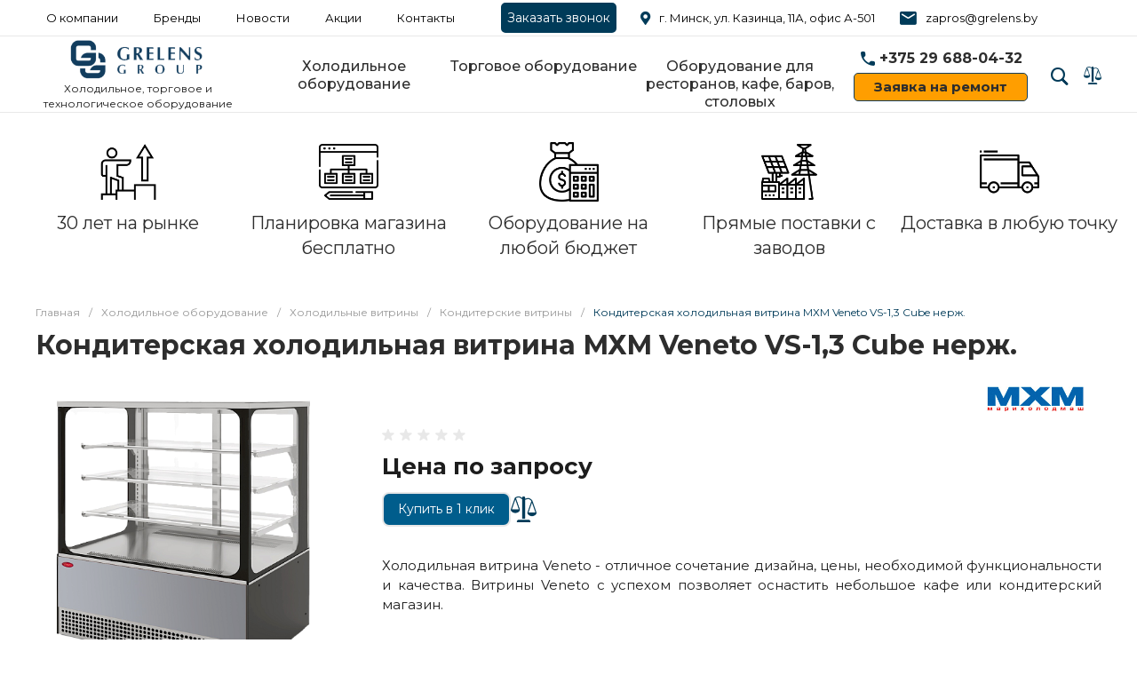

--- FILE ---
content_type: text/html; charset=UTF-8
request_url: https://grelens.by/product/konditerskaya-vitrina-mkhm-veneto-vs-1-3-cube-nerzh/
body_size: 51092
content:
<!DOCTYPE html><html lang="ru"><head><noscript><div><img src="https://mc.yandex.ru/watch/5290867" style="position:absolute; left:-9999px;" alt="" /></div></noscript><meta name="theme-color" content="#003b59 " /><title>Купить кондитерскую витрину МХМ Veneto VS-1,3 Cube нерж. в Минске, цены</title><meta http-equiv="Content-Type" content="text/html; charset=UTF-8" /><meta name="keywords" content="Купить, Интернет-каталог" /><meta name="description" content="ОДО &amp;quot;ГРЕЛЕНС&amp;quot; предлагает купить кондитерскую витрину МХМ Veneto VS-1,3 Cube нерж. в Минске по доступной цене. Выгодные условия доставки, гарантия на товар" /><script data-skip-moving="true">(function(w, d, n) {var cl = "bx-core";var ht = d.documentElement;var htc = ht ? ht.className : undefined;if (htc === undefined || htc.indexOf(cl) !== -1){return;}var ua = n.userAgent;if (/(iPad;)|(iPhone;)/i.test(ua)){cl += " bx-ios";}else if (/Android/i.test(ua)){cl += " bx-android";}cl += (/(ipad|iphone|android|mobile|touch)/i.test(ua) ? " bx-touch" : " bx-no-touch");cl += w.devicePixelRatio && w.devicePixelRatio >= 2? " bx-retina": " bx-no-retina";var ieVersion = -1;if (/AppleWebKit/.test(ua)){cl += " bx-chrome";}else if ((ieVersion = getIeVersion()) > 0){cl += " bx-ie bx-ie" + ieVersion;if (ieVersion > 7 && ieVersion < 10 && !isDoctype()){cl += " bx-quirks";}}else if (/Opera/.test(ua)){cl += " bx-opera";}else if (/Gecko/.test(ua)){cl += " bx-firefox";}if (/Macintosh/i.test(ua)){cl += " bx-mac";}ht.className = htc ? htc + " " + cl : cl;function isDoctype(){if (d.compatMode){return d.compatMode == "CSS1Compat";}return d.documentElement && d.documentElement.clientHeight;}function getIeVersion(){if (/Opera/i.test(ua) || /Webkit/i.test(ua) || /Firefox/i.test(ua) || /Chrome/i.test(ua)){return -1;}var rv = -1;if (!!(w.MSStream) && !(w.ActiveXObject) && ("ActiveXObject" in w)){rv = 11;}else if (!!d.documentMode && d.documentMode >= 10){rv = 10;}else if (!!d.documentMode && d.documentMode >= 9){rv = 9;}else if (d.attachEvent && !/Opera/.test(ua)){rv = 8;}if (rv == -1 || rv == 8){var re;if (n.appName == "Microsoft Internet Explorer"){re = new RegExp("MSIE ([0-9]+[\.0-9]*)");if (re.exec(ua) != null){rv = parseFloat(RegExp.$1);}}else if (n.appName == "Netscape"){rv = 11;re = new RegExp("Trident/.*rv:([0-9]+[\.0-9]*)");if (re.exec(ua) != null){rv = parseFloat(RegExp.$1);}}}return rv;}})(window, document, navigator);</script><link href="/bitrix/js/ui/fonts/opensans/ui.font.opensans.min.css?16504554582409" rel="stylesheet" /><link href="/bitrix/js/main/popup/dist/main.popup.bundle.min.css?165045553823804" rel="stylesheet" /><link href="https://fonts.googleapis.com/css?family=Montserrat:300,400,500,700&amp;subset=cyrillic" rel="stylesheet" /><link href="/bitrix/js/socialservices/css/ss.min.css?16504539334686" rel="stylesheet" /><link href="/bitrix/cache/css/s1/universe_s1/page_dcfd9f4cc06b2c906586a8b498c64945/page_dcfd9f4cc06b2c906586a8b498c64945_v1.css?176969611656785" rel="stylesheet" /><link href="/bitrix/cache/css/s1/universe_s1/template_8cfca6555aa57546cf6ae73c9ec3951d/template_8cfca6555aa57546cf6ae73c9ec3951d_v1.css?1769696116862820" data-template-style="true" rel="stylesheet" /><style>.intec-button.intec-button-cl-common {
background-color: #003b59;
border-color: #003b59; }
.intec-button.intec-button-cl-common:hover, .intec-button.intec-button-cl-common.hover {
background-color: #005d8c;
border-color: #005d8c; }
.intec-button.intec-button-cl-common:active, .intec-button.intec-button-cl-common.active {
background-color: #001926;
border-color: #001926; }
.intec-button.intec-button-cl-common.intec-button-transparent {
color: #003b59; }
.intec-button.intec-button-transparent {
background-color: transparent; }
.intec-cl-text {
color: #003b59 !important; }
.intec-cl-text-active:active {
color: #003b59 !important; }
.intec-cl-text-active.active {
color: #003b59 !important; }
.intec-cl-text-focus:focus {
color: #003b59 !important; }
.intec-cl-text-hover:hover {
color: #003b59 !important; }
.intec-cl-background {
background-color: #003b59 !important;
fill: #003b59 !important; }
.intec-cl-background-active:active {
background-color: #003b59 !important; }
.intec-cl-background-focus:focus {
background-color: #003b59 !important; }
.intec-cl-background-hover:hover {
background-color: #003b59 !important; }
.intec-cl-background-dark {
background-color: #001926 !important;
fill: #001926 !important; }
.intec-cl-background-dark-active:active {
background-color: #001926 !important; }
.intec-cl-background-dark-focus:focus {
background-color: #001926 !important; }
.intec-cl-background-dark-hover:hover {
background-color: #001926 !important; }
.intec-cl-background-light {
background-color: #005d8c !important;
fill: #005d8c !important; }
.intec-cl-background-light-active:active {
background-color: #005d8c !important; }
.intec-cl-background-light-focus:focus {
background-color: #005d8c !important; }
.intec-cl-background-light-hover:hover {
background-color: #005d8c !important; }
.intec-cl-border {
border-color: #003b59 !important; }
.intec-cl-border-light {
border-color: #005d8c !important; }
.intec-cl-border-active:active {
border-color: #003b59 !important; }
.intec-cl-border-focus:focus {
border-color: #003b59 !important; }
.intec-cl-border-hover:hover {
border-color: #003b59 !important; }
.intec-cl-border-light-hover:hover {
border-color: #005d8c !important; }
.intec-cl-text-light {
color: #005d8c !important; }
.intec-cl-text-light-active:active {
color: #005d8c !important; }
.intec-cl-text-light-focus:focus {
color: #005d8c !important; }
.intec-cl-text-light-hover:hover {
color: #005d8c !important; }
.intec-cl-text-dark {
color: #001926 !important; }
.intec-cl-text-dark-active:active {
color: #001926 !important; }
.intec-cl-text-dark-focus:focus {
color: #001926 !important; }
.intec-cl-text-dark-hover:hover {
color: #001926 !important; }
.intec-cl-background-light {
background-color: #005d8c !important;
fill: #005d8c !important; }
.intec-cl-background-light-active:active {
background-color: #005d8c !important; }
.intec-cl-background-light-focus:focus {
background-color: #005d8c !important; }
.intec-cl-background-light-hover:hover {
background-color: #005d8c !important; }
.intec-cl-svg svg {
fill: #003b59 !important;
stroke: #003b59 !important; }
.intec-tabs.nav-tabs > li.active > a, .intec-tabs.nav-tabs > li > a:focus, .intec-tabs.nav-tabs > li > a:hover {
border-bottom-color: #003b59 !important;
color: #003b59 !important; }
.intec-contest-checkbox.checked:after {
background-color: #003b59 !important; }
.intec-content {
max-width: 1240px; }
.intec-content .intec-content.intec-content-primary {
max-width: 1240px; }
.intec-input.intec-input-checkbox input:checked + .intec-input-selector:before, .intec-input.intec-input-radio input:checked + .intec-input-selector:before {
background: #003b59 !important; }
h1.intec-header {
font-size: 30px; }
html {
font-size: 15px;
font-family: "Montserrat", sans-serif; }
.intec-image-effect {
opacity: 1;
-webkit-transition: opacity 350ms ease-in-out;
-moz-transition: opacity 350ms ease-in-out;
-ms-transition: opacity 350ms ease-in-out;
-o-transition: opacity 350ms ease-in-out;
transition: opacity 350ms ease-in-out; }
.intec-image-effect:hover {
opacity: 0.5; }
.intec-ui.intec-ui-control-alert.intec-ui-scheme-current {
color: #003b59;
background-color: #ebf8ff;
border-color: #d6f1ff; }
.intec-ui.intec-ui-control-button.intec-ui-scheme-current {
border-color: #003b59;
background-color: #003b59;
color: #fff; }
.intec-ui.intec-ui-control-button.intec-ui-scheme-current.intec-ui-mod-transparent {
background-color: transparent;
color: #003b59; }
.intec-ui.intec-ui-control-button.intec-ui-scheme-current:hover, .intec-ui.intec-ui-control-button.intec-ui-scheme-current.intec-ui-state-hover, .intec-ui.intec-ui-control-button.intec-ui-scheme-current[data-ui-state="hover"] {
border-color: #005d8c;
background-color: #005d8c;
color: #fff; }
.intec-ui.intec-ui-control-button.intec-ui-scheme-current:focus, .intec-ui.intec-ui-control-button.intec-ui-scheme-current.intec-ui-state-focus, .intec-ui.intec-ui-control-button.intec-ui-scheme-current[data-ui-state="focus"] {
border-color: #005d8c;
background-color: #005d8c;
color: #fff; }
.intec-ui.intec-ui-control-button.intec-ui-scheme-current:active, .intec-ui.intec-ui-control-button.intec-ui-scheme-current.intec-ui-state-active, .intec-ui.intec-ui-control-button.intec-ui-scheme-current[data-ui-state="active"] {
border-color: #001926;
background-color: #001926;
color: #fff; }
.intec-ui.intec-ui-control-button.intec-ui-scheme-current:disabled, .intec-ui.intec-ui-control-button.intec-ui-scheme-current.intec-ui-state-disabled, .intec-ui.intec-ui-control-button.intec-ui-scheme-current[data-ui-state="disabled"] {
border-color: #000;
background-color: #000;
color: #fff; }
.intec-ui.intec-ui-control-button.intec-ui-scheme-current.intec-ui-mod-link {
color: #5f5f5f;
border-color: transparent;
background-color: transparent; }
.intec-ui.intec-ui-control-button.intec-ui-scheme-current.intec-ui-mod-link:hover, .intec-ui.intec-ui-control-button.intec-ui-scheme-current.intec-ui-mod-link.intec-ui-state-hover, .intec-ui.intec-ui-control-button.intec-ui-scheme-current.intec-ui-mod-link[data-ui-state="hover"] {
color: #005d8c; }
.intec-ui.intec-ui-control-button.intec-ui-scheme-current.intec-ui-mod-link:focus, .intec-ui.intec-ui-control-button.intec-ui-scheme-current.intec-ui-mod-link.intec-ui-state-focus, .intec-ui.intec-ui-control-button.intec-ui-scheme-current.intec-ui-mod-link[data-ui-state="focus"] {
color: #005d8c; }
.intec-ui.intec-ui-control-button.intec-ui-scheme-current.intec-ui-mod-link:active, .intec-ui.intec-ui-control-button.intec-ui-scheme-current.intec-ui-mod-link.intec-ui-state-active, .intec-ui.intec-ui-control-button.intec-ui-scheme-current.intec-ui-mod-link[data-ui-state="active"] {
color: #001926; }
.intec-ui.intec-ui-control-button.intec-ui-scheme-current.intec-ui-mod-link:disabled, .intec-ui.intec-ui-control-button.intec-ui-scheme-current.intec-ui-mod-link.intec-ui-state-disabled, .intec-ui.intec-ui-control-button.intec-ui-scheme-current.intec-ui-mod-link[data-ui-state="disabled"] {
color: #9f9f9f; }
.intec-ui.intec-ui-control-checkbox.intec-ui-scheme-current.intec-ui-scheme-current .intec-ui-part-selector:before, .intec-ui.intec-ui-control-radiobox.intec-ui-scheme-current.intec-ui-scheme-current .intec-ui-part-selector:before, .intec-ui.intec-ui-control-switch.intec-ui-scheme-current.intec-ui-scheme-current .intec-ui-part-selector:before {
background-color: #fff;
color: #fff; }
.intec-ui.intec-ui-control-checkbox.intec-ui-scheme-current.intec-ui-scheme-current input:checked + .intec-ui-part-selector, .intec-ui.intec-ui-control-radiobox.intec-ui-scheme-current.intec-ui-scheme-current input:checked + .intec-ui-part-selector, .intec-ui.intec-ui-control-switch.intec-ui-scheme-current.intec-ui-scheme-current input:checked + .intec-ui-part-selector, .intec-ui.intec-ui-control-checkbox.intec-ui-scheme-current.intec-ui-scheme-current.intec-ui-state-checked .intec-ui-part-selector, .intec-ui.intec-ui-control-radiobox.intec-ui-scheme-current.intec-ui-scheme-current.intec-ui-state-checked .intec-ui-part-selector, .intec-ui.intec-ui-control-switch.intec-ui-scheme-current.intec-ui-scheme-current.intec-ui-state-checked .intec-ui-part-selector, .intec-ui.intec-ui-control-checkbox.intec-ui-scheme-current.intec-ui-scheme-current[data-ui-state="checked"] .intec-ui-part-selector, .intec-ui.intec-ui-control-radiobox.intec-ui-scheme-current.intec-ui-scheme-current[data-ui-state="checked"] .intec-ui-part-selector, .intec-ui.intec-ui-control-switch.intec-ui-scheme-current.intec-ui-scheme-current[data-ui-state="checked"] .intec-ui-part-selector {
border-color: #003b59;
background-color: #003b59; }
.intec-ui.intec-ui-control-checkbox.intec-ui-scheme-current.intec-ui-scheme-current input:checked + .intec-ui-part-selector:before, .intec-ui.intec-ui-control-radiobox.intec-ui-scheme-current.intec-ui-scheme-current input:checked + .intec-ui-part-selector:before, .intec-ui.intec-ui-control-switch.intec-ui-scheme-current.intec-ui-scheme-current input:checked + .intec-ui-part-selector:before, .intec-ui.intec-ui-control-checkbox.intec-ui-scheme-current.intec-ui-scheme-current.intec-ui-state-checked .intec-ui-part-selector:before, .intec-ui.intec-ui-control-radiobox.intec-ui-scheme-current.intec-ui-scheme-current.intec-ui-state-checked .intec-ui-part-selector:before, .intec-ui.intec-ui-control-switch.intec-ui-scheme-current.intec-ui-scheme-current.intec-ui-state-checked .intec-ui-part-selector:before, .intec-ui.intec-ui-control-checkbox.intec-ui-scheme-current.intec-ui-scheme-current[data-ui-state="checked"] .intec-ui-part-selector:before, .intec-ui.intec-ui-control-radiobox.intec-ui-scheme-current.intec-ui-scheme-current[data-ui-state="checked"] .intec-ui-part-selector:before, .intec-ui.intec-ui-control-switch.intec-ui-scheme-current.intec-ui-scheme-current[data-ui-state="checked"] .intec-ui-part-selector:before {
background-color: #fff;
color: #fff; }
.intec-ui.intec-ui-control-checkbox.intec-ui-scheme-current.intec-ui-scheme-current:hover .intec-ui-part-selector, .intec-ui.intec-ui-control-radiobox.intec-ui-scheme-current.intec-ui-scheme-current:hover .intec-ui-part-selector, .intec-ui.intec-ui-control-switch.intec-ui-scheme-current.intec-ui-scheme-current:hover .intec-ui-part-selector, .intec-ui.intec-ui-control-checkbox.intec-ui-scheme-current.intec-ui-scheme-current.intec-ui-state-hover .intec-ui-part-selector, .intec-ui.intec-ui-control-radiobox.intec-ui-scheme-current.intec-ui-scheme-current.intec-ui-state-hover .intec-ui-part-selector, .intec-ui.intec-ui-control-switch.intec-ui-scheme-current.intec-ui-scheme-current.intec-ui-state-hover .intec-ui-part-selector, .intec-ui.intec-ui-control-checkbox.intec-ui-scheme-current.intec-ui-scheme-current[data-ui-state="hover"] .intec-ui-part-selector, .intec-ui.intec-ui-control-radiobox.intec-ui-scheme-current.intec-ui-scheme-current[data-ui-state="hover"] .intec-ui-part-selector, .intec-ui.intec-ui-control-switch.intec-ui-scheme-current.intec-ui-scheme-current[data-ui-state="hover"] .intec-ui-part-selector {
border-color: #005d8c;
background-color: #005d8c; }
.intec-ui.intec-ui-control-checkbox.intec-ui-scheme-current.intec-ui-scheme-current:hover .intec-ui-part-selector:before, .intec-ui.intec-ui-control-radiobox.intec-ui-scheme-current.intec-ui-scheme-current:hover .intec-ui-part-selector:before, .intec-ui.intec-ui-control-switch.intec-ui-scheme-current.intec-ui-scheme-current:hover .intec-ui-part-selector:before, .intec-ui.intec-ui-control-checkbox.intec-ui-scheme-current.intec-ui-scheme-current.intec-ui-state-hover .intec-ui-part-selector:before, .intec-ui.intec-ui-control-radiobox.intec-ui-scheme-current.intec-ui-scheme-current.intec-ui-state-hover .intec-ui-part-selector:before, .intec-ui.intec-ui-control-switch.intec-ui-scheme-current.intec-ui-scheme-current.intec-ui-state-hover .intec-ui-part-selector:before, .intec-ui.intec-ui-control-checkbox.intec-ui-scheme-current.intec-ui-scheme-current[data-ui-state="hover"] .intec-ui-part-selector:before, .intec-ui.intec-ui-control-radiobox.intec-ui-scheme-current.intec-ui-scheme-current[data-ui-state="hover"] .intec-ui-part-selector:before, .intec-ui.intec-ui-control-switch.intec-ui-scheme-current.intec-ui-scheme-current[data-ui-state="hover"] .intec-ui-part-selector:before {
background-color: #fff;
color: #fff; }
.intec-ui.intec-ui-control-checkbox.intec-ui-scheme-current.intec-ui-scheme-current input:focus + .intec-ui-part-selector, .intec-ui.intec-ui-control-radiobox.intec-ui-scheme-current.intec-ui-scheme-current input:focus + .intec-ui-part-selector, .intec-ui.intec-ui-control-switch.intec-ui-scheme-current.intec-ui-scheme-current input:focus + .intec-ui-part-selector, .intec-ui.intec-ui-control-checkbox.intec-ui-scheme-current.intec-ui-scheme-current.intec-ui-state-focus .intec-ui-part-selector, .intec-ui.intec-ui-control-radiobox.intec-ui-scheme-current.intec-ui-scheme-current.intec-ui-state-focus .intec-ui-part-selector, .intec-ui.intec-ui-control-switch.intec-ui-scheme-current.intec-ui-scheme-current.intec-ui-state-focus .intec-ui-part-selector, .intec-ui.intec-ui-control-checkbox.intec-ui-scheme-current.intec-ui-scheme-current[data-ui-state="focus"] .intec-ui-part-selector, .intec-ui.intec-ui-control-radiobox.intec-ui-scheme-current.intec-ui-scheme-current[data-ui-state="focus"] .intec-ui-part-selector, .intec-ui.intec-ui-control-switch.intec-ui-scheme-current.intec-ui-scheme-current[data-ui-state="focus"] .intec-ui-part-selector {
border-color: #005d8c;
background-color: #005d8c; }
.intec-ui.intec-ui-control-checkbox.intec-ui-scheme-current.intec-ui-scheme-current input:focus + .intec-ui-part-selector:before, .intec-ui.intec-ui-control-radiobox.intec-ui-scheme-current.intec-ui-scheme-current input:focus + .intec-ui-part-selector:before, .intec-ui.intec-ui-control-switch.intec-ui-scheme-current.intec-ui-scheme-current input:focus + .intec-ui-part-selector:before, .intec-ui.intec-ui-control-checkbox.intec-ui-scheme-current.intec-ui-scheme-current.intec-ui-state-focus .intec-ui-part-selector:before, .intec-ui.intec-ui-control-radiobox.intec-ui-scheme-current.intec-ui-scheme-current.intec-ui-state-focus .intec-ui-part-selector:before, .intec-ui.intec-ui-control-switch.intec-ui-scheme-current.intec-ui-scheme-current.intec-ui-state-focus .intec-ui-part-selector:before, .intec-ui.intec-ui-control-checkbox.intec-ui-scheme-current.intec-ui-scheme-current[data-ui-state="focus"] .intec-ui-part-selector:before, .intec-ui.intec-ui-control-radiobox.intec-ui-scheme-current.intec-ui-scheme-current[data-ui-state="focus"] .intec-ui-part-selector:before, .intec-ui.intec-ui-control-switch.intec-ui-scheme-current.intec-ui-scheme-current[data-ui-state="focus"] .intec-ui-part-selector:before {
background-color: #fff;
color: #fff; }
.intec-ui.intec-ui-control-checkbox.intec-ui-scheme-current.intec-ui-scheme-current:active .intec-ui-part-selector, .intec-ui.intec-ui-control-radiobox.intec-ui-scheme-current.intec-ui-scheme-current:active .intec-ui-part-selector, .intec-ui.intec-ui-control-switch.intec-ui-scheme-current.intec-ui-scheme-current:active .intec-ui-part-selector, .intec-ui.intec-ui-control-checkbox.intec-ui-scheme-current.intec-ui-scheme-current.intec-ui-state-active .intec-ui-part-selector, .intec-ui.intec-ui-control-radiobox.intec-ui-scheme-current.intec-ui-scheme-current.intec-ui-state-active .intec-ui-part-selector, .intec-ui.intec-ui-control-switch.intec-ui-scheme-current.intec-ui-scheme-current.intec-ui-state-active .intec-ui-part-selector, .intec-ui.intec-ui-control-checkbox.intec-ui-scheme-current.intec-ui-scheme-current[data-ui-state="active"] .intec-ui-part-selector, .intec-ui.intec-ui-control-radiobox.intec-ui-scheme-current.intec-ui-scheme-current[data-ui-state="active"] .intec-ui-part-selector, .intec-ui.intec-ui-control-switch.intec-ui-scheme-current.intec-ui-scheme-current[data-ui-state="active"] .intec-ui-part-selector {
border-color: #001926;
background-color: #001926; }
.intec-ui.intec-ui-control-checkbox.intec-ui-scheme-current.intec-ui-scheme-current:active .intec-ui-part-selector:before, .intec-ui.intec-ui-control-radiobox.intec-ui-scheme-current.intec-ui-scheme-current:active .intec-ui-part-selector:before, .intec-ui.intec-ui-control-switch.intec-ui-scheme-current.intec-ui-scheme-current:active .intec-ui-part-selector:before, .intec-ui.intec-ui-control-checkbox.intec-ui-scheme-current.intec-ui-scheme-current.intec-ui-state-active .intec-ui-part-selector:before, .intec-ui.intec-ui-control-radiobox.intec-ui-scheme-current.intec-ui-scheme-current.intec-ui-state-active .intec-ui-part-selector:before, .intec-ui.intec-ui-control-switch.intec-ui-scheme-current.intec-ui-scheme-current.intec-ui-state-active .intec-ui-part-selector:before, .intec-ui.intec-ui-control-checkbox.intec-ui-scheme-current.intec-ui-scheme-current[data-ui-state="active"] .intec-ui-part-selector:before, .intec-ui.intec-ui-control-radiobox.intec-ui-scheme-current.intec-ui-scheme-current[data-ui-state="active"] .intec-ui-part-selector:before, .intec-ui.intec-ui-control-switch.intec-ui-scheme-current.intec-ui-scheme-current[data-ui-state="active"] .intec-ui-part-selector:before {
background-color: #fff;
color: #fff; }
.intec-ui.intec-ui-control-numeric.intec-ui-scheme-current .intec-ui-part-increment:hover, .intec-ui.intec-ui-control-numeric.intec-ui-scheme-current .intec-ui-part-decrement:hover {
color: #003b59 !important; }
.intec-ui.intec-ui-control-tabs.intec-ui-scheme-current .intec-ui-part-tab:hover, .intec-ui.intec-ui-control-tabs.intec-ui-scheme-current .intec-ui-part-tab.active {
border-color: #003b59; }
.intec-ui.intec-ui-control-tabs.intec-ui-view-1.intec-ui-scheme-current .intec-ui-part-tab.active {
color: #003b59; }
.intec-ui.intec-ui-control-tabs.intec-ui-view-1.intec-ui-scheme-current .intec-ui-part-tab.active *:after {
background-color: #003b59; }
.intec-ui.intec-ui-control-tabs.intec-ui-view-2.intec-ui-scheme-current .intec-ui-part-tab:hover, .intec-ui.intec-ui-control-tabs.intec-ui-view-2.intec-ui-scheme-current .intec-ui-part-tab.active {
background-color: #003b59; }
.intec-ui.intec-ui-control-tabs.intec-ui-view-2.intec-ui-scheme-current .intec-ui-part-tab.active {
-webkit-box-shadow: 0 6px 18px rgba(0, 59, 89, 0.42);
-moz-box-shadow: 0 6px 18px rgba(0, 59, 89, 0.42);
box-shadow: 0 6px 18px rgba(0, 59, 89, 0.42); }
.intec-ui-markup-text, [data-ui-markup="text"] {
font-size: 15px; }
a, [data-ui-markup="a"], .intec-ui-markup-a {
color: #003b59; }
a:hover, [data-ui-markup="a"]:hover, .intec-ui-markup-a:hover, a:focus, [data-ui-markup="a"]:focus, .intec-ui-markup-a:focus {
color: #005d8c; }
a:hover.intec-ui-mod-dashed, [data-ui-markup="a"]:hover.intec-ui-mod-dashed, .intec-ui-markup-a:hover.intec-ui-mod-dashed, a:focus.intec-ui-mod-dashed, [data-ui-markup="a"]:focus.intec-ui-mod-dashed, .intec-ui-markup-a:focus.intec-ui-mod-dashed, a:hover.intec-ui-mod-dotted, [data-ui-markup="a"]:hover.intec-ui-mod-dotted, .intec-ui-markup-a:hover.intec-ui-mod-dotted, a:focus.intec-ui-mod-dotted, [data-ui-markup="a"]:focus.intec-ui-mod-dotted, .intec-ui-markup-a:focus.intec-ui-mod-dotted {
border-color: #005d8c; }
a:active, [data-ui-markup="a"]:active, .intec-ui-markup-a:active {
color: #001926; }
a:active.intec-ui-mod-dashed, [data-ui-markup="a"]:active.intec-ui-mod-dashed, .intec-ui-markup-a:active.intec-ui-mod-dashed, a:active.intec-ui-mod-dotted, [data-ui-markup="a"]:active.intec-ui-mod-dotted, .intec-ui-markup-a:active.intec-ui-mod-dotted {
border-color: #001926; }
blockquote:before, [data-ui-markup="blockquote"]:before, .intec-ui-markup-blockquote:before {
background-color: #003b59; }
ul > li:before, [data-ui-markup="ul"] > [data-ui-markup="li"]:before, .intec-ui-markup-ul > .intec-ui-markup-li:before {
color: #003b59; }
ol > li:before, [data-ui-markup="ol"] > [data-ui-markup="li"]:before, .intec-ui-markup-ol > .intec-ui-markup-li:before {
color: #003b59; }</style><style>.ns-bitrix.c-menu.c-menu-horizontal-1 .menu-item.menu-item-default .menu-submenu .menu-submenu-item:hover > .menu-submenu-item-text, .ns-bitrix.c-menu.c-menu-horizontal-2 .menu-item .menu-submenu .menu-submenu-item:hover > .menu-submenu-item-text, .c-header.c-header-template-1 .widget-view.widget-view-desktop .widget-view-desktop-1 .widget-container-menu .ns-bitrix.c-menu.c-menu-horizontal-1 .menu-item:hover .menu-item-text-wrapper, .c-header.c-header-template-1 .widget-view.widget-view-desktop .widget-view-desktop-1 .widget-container-menu .ns-bitrix.c-menu.c-menu-horizontal-1 .menu-item.menu-item-active .menu-item-text-wrapper, .c-header.c-header-template-1 .widget-view.widget-view-desktop .widget-view-desktop-7 .widget-menu .ns-bitrix.c-menu.c-menu-horizontal-1 .menu-item:hover .menu-item-text-wrapper, .c-header.c-header-template-1 .widget-view.widget-view-desktop .widget-view-desktop-7 .widget-menu .ns-bitrix.c-menu.c-menu-horizontal-1 .menu-item.menu-item-active .menu-item-text-wrapper, .c-header.c-header-template-1 .widget-view.widget-view-desktop .widget-view-desktop-9 .widget-container-menu .ns-bitrix.c-menu.c-menu-horizontal-1 .menu-item:hover .menu-item-text-wrapper, .c-header.c-header-template-1 .widget-view.widget-view-desktop .widget-view-desktop-9 .widget-container-menu .ns-bitrix.c-menu.c-menu-horizontal-1 .menu-item.menu-item-active .menu-item-text-wrapper, .c-header.c-header-template-1 .widget-view.widget-view-fixed .widget-menu .ns-bitrix.c-menu.c-menu-horizontal-1 .menu-wrapper .menu-item:hover .menu-item-text-wrapper, .c-header.c-header-template-1 .widget-view.widget-view-fixed .widget-menu .ns-bitrix.c-menu.c-menu-horizontal-1 .menu-wrapper .menu-item.menu-item-active .menu-item-text-wrapper {
color: #003b59 !important; }
.ns-bitrix.c-catalog-element.c-catalog-element-catalog-default-1 .catalog-element-property:before, .ns-bitrix.c-sale-order-ajax.c-sale-order-ajax-simple-1 .radio-inline:hover label:before, .ns-bitrix.c-sale-order-ajax.c-sale-order-ajax-simple-1 .radio-inline.radio-inline-checked label:before, .ns-bitrix.c-sale-order-ajax.c-sale-order-ajax-simple-1 .bx-sls .quick-location-tag, .ns-bitrix.c-sale-order-ajax.c-sale-order-ajax-simple-1 .bx-slst .quick-location-tag, .ns-bitrix.c-sale-order-ajax.c-sale-order-ajax-simple-1 .bx-soa-pp-item-container .bx-soa-pp-company:hover .bx-soa-pp-company-graf-container, .ns-bitrix.c-sale-order-ajax.c-sale-order-ajax-simple-1 .bx-soa-pp-item-container .bx-soa-pp-company.bx-selected .bx-soa-pp-company-graf-container, .ns-intec-universe.c-tags-list.c-tags-list-default .tags-list-item input[type=checkbox]:checked + .tags-list-item-button, .ns-intec-universe.c-tags-list.c-tags-list-default .tags-list-item-button:hover {
background: #003b59 !important; }
.ns-bitrix.c-catalog-element.c-catalog-element-catalog-default-1 .catalog-element-gallery-preview[data-active=true], .ns-bitrix.c-catalog-element.c-catalog-element-catalog-default-1 .catalog-element-tab a:hover, .ns-bitrix.c-catalog-element.c-catalog-element-catalog-default-1 .catalog-element-tab a:focus, .ns-bitrix.c-catalog-element.c-catalog-element-catalog-default-1 .catalog-element-tab a:active, .ns-bitrix.c-catalog-element.c-catalog-element-catalog-default-1 .catalog-element-tab.active a, .ns-bitrix.c-catalog-element.c-catalog-element-catalog-default-2 .catalog-element-tab a:hover, .ns-bitrix.c-catalog-element.c-catalog-element-catalog-default-2 .catalog-element-tab a:focus, .ns-bitrix.c-catalog-element.c-catalog-element-catalog-default-2 .catalog-element-tab a:active, .ns-bitrix.c-catalog-element.c-catalog-element-catalog-default-2 .catalog-element-tab.active a, .ns-bitrix.c-sale-order-ajax.c-sale-order-ajax-simple-1 .radio-inline:hover label:before, .ns-bitrix.c-sale-order-ajax.c-sale-order-ajax-simple-1 .radio-inline.radio-inline-checked label:before, .ns-bitrix.c-sale-order-ajax.c-sale-order-ajax-simple-1 .bx-soa-pp-item-container .bx-soa-pp-company:hover .bx-soa-pp-company-graf-container, .ns-bitrix.c-sale-order-ajax.c-sale-order-ajax-simple-1 .bx-soa-pp-item-container .bx-soa-pp-company.bx-selected .bx-soa-pp-company-graf-container, .c-smart-filter.c-smart-filter-horizontal-2 [data-property-type=checkbox-picture] .smart-filter-property-value input:checked + .smart-filter-property-value-picture-wrap, .c-smart-filter.c-smart-filter-horizontal-2 [data-property-type=checkbox-text-picture] .smart-filter-property-value input:checked + .smart-filter-property-value-picture-wrap {
border-color: #003b59 !important; }
.ns-bitrix.c-catalog-section.c-catalog-section-catalog-text-1 .catalog-section-item-purchase-button.catalog-section-item-purchase-button-add[data-basket-state="processing"], .ns-bitrix.c-catalog-section.c-catalog-section-catalog-list-1 .catalog-section-item-purchase-button.catalog-section-item-purchase-button-add[data-basket-state="processing"], .ns-bitrix.c-catalog-section.c-catalog-section-catalog-tile-1 .catalog-section-item-purchase-button.catalog-section-item-purchase-button-add[data-basket-state="processing"], .ns-bitrix.c-catalog-section.c-catalog-section-products-additional-1 .api-ui-switch.api-ui-switch-active .api-ui-switch-control, .ns-bitrix.c-sale-order-ajax.c-sale-order-ajax-simple-1 .bx-sls .quick-location-tag:hover, .ns-bitrix.c-sale-order-ajax.c-sale-order-ajax-simple-1 .bx-slst .quick-location-tag:hover {
background: #005d8c !important; }
/** Old **/
.sale-icons a.sale-icons-item:hover .sale-icons-icon, .sale-icons a.sale-icons-item.hover .sale-icons-icon, .sale-icons a.sale-icons-item:active .sale-icons-icon, .sale-icons a.sale-icons-item.active .sale-icons-icon, .intec-sections-tile > div:hover .intec-section-name, .menu.menu-horizontal .menu-item.menu-item-default .menu-submenu .menu-submenu-item:hover > .menu-submenu-item-text, .widget-catalog-categories .widget-catalog-categories-tabs .widget-catalog-categories-tab a:hover, .widget-catalog-categories .widget-catalog-categories-tabs .widget-catalog-categories-tab.active a, .c-widget.c-widget-products-1 .widget-tab:hover .widget-tab-text, .c-widget.c-widget-products-1 .widget-tab.active .widget-tab-text, .widget-catalog-categories .widget-catalog-categories-desktop .widget-catalog-categories-navigation .widget-catalog-categories-navigation-next:hover, .widget-catalog-categories .widget-catalog-categories-desktop .widget-catalog-categories-navigation .widget-catalog-categories-navigation-previous:hover, .widget-reviews .widget-reviews-view.widget-reviews-view-slider .widget-reviews-navigation .widget-reviews-navigation-next:hover, .widget-reviews .widget-reviews-view.widget-reviews-view-slider .widget-reviews-navigation .widget-reviews-navigation-previous:hover, .widget-news .widget-news-view.widget-news-view-extend .widget-news-navigation .widget-news-navigation-next:hover, .widget-news .widget-news-view.widget-news-view-extend .widget-news-navigation .widget-news-navigation-previous:hover, .footer-menu a.child-link.active, .bx-filter .bx-filter-popup-result a, .intec-button.intec-button-link, .intec-sections-list .intec-section-name:hover, .intec-sections-list .intec-subsection:hover, .intec-sections-list .intec-subsection:hover span, .intec-catalog-section-tile .price-block .element-buys, .intec-min-button.added, .intec-catalog-section-tile .catalog-section-element .intec-min-button:hover, .intec-min-button.add:hover, .intec-catalog-section .element-properties li, .intec-like:hover, .intec-like.hover, .intec-like:active, .intec-like.added, .intec-compare.glyph-icon-compare:hover, .intec-compare.glyph-icon-compare.hover, .intec-compare.glyph-icon-compare:active, .intec-compare.glyph-icon-compare.active, .intec-item-detail .show-all-characteristics, .contacts .contacts-offices .contacts-office .contacts-information-section.contacts-contacts .contacts-email a:hover .active.widget-reviews .widget-reviews-mobile .widget-reviews-view.widget-reviews-view-blocks-2 .widget-reviews-item .widget-reviews-item-header .widget-reviews-item-name, .bx_compare .table_compare table tr td a, .news-list-filter .news-list-filter-button.news-list-filter-button-active, .news-list-filter .news-list-filter-button:hover, .bx_ordercart .bx_ordercart_order_table_container tbody td.control .delay-item:hover, .bx_ordercart .bx_ordercart_order_table_container tbody td.control .to-cart-item:hover, .bx-soa-editstep, .bx-soa-item-title a, .subscribe-block .email-block-subscribe .subscribe-info:before, .project .project-services .project-service .project-service-information .project-service-name, .widget-reviews .widget-reviews-mobile .widget-reviews-view.widget-reviews-view-blocks-2 .widget-reviews-item .widget-reviews-item-header .widget-reviews-item-name, .intec-certificates.desktop-template.template-tiles .intec-certificates_item:hover .intec-certificates_name, .intec-sections-tile-1 > div:hover .intec-section-name, .intec-certificates.desktop-template.template-tiles .intec-certificates_item:hover .intec-certificates_name, .header .header-desktop .header-content .header-content-menu .menu.menu-horizontal .menu-wrapper .menu-item:hover .menu-item-text .menu-item-text-wrapper, .header .header-desktop .header-content .header-content-menu .menu.menu-horizontal .menu-wrapper .menu-item.menu-item-active .menu-item-text .menu-item-text-wrapper, .intec-item-detail .item-bind-items .item-bind-items-list .owl-nav .owl-prev:hover, .intec-item-detail .item-bind-items .item-bind-items-list .owl-nav .owl-next:hover, .bx-filter .bx-filter-popup-result a, .intec-panel-sort .sort-value.sort-state-active a, .header.with-banner .header-desktop .header-static .header-content .header-content-phone .header-content-phone-call .header-content-phone-call-wrapper:hover, .header.with-banner[data-banner-color=black] .header-desktop .header-info .header-info-button:hover .header-info-button-text, .header.with-banner[data-banner-color=black] .header-desktop .header-static .header-content .header-info-button:hover .header-info-button-text, .header.with-banner[data-banner-color=black] .header-static .intec-search-icon:hover, .header.with-banner[data-banner-color=white] .header-desktop .header-info .header-info-social:hover, .header.with-banner .header-desktop .header-static .menu.menu-horizontal .menu-item:hover .menu-item-text:hover, .header.with-banner .header-desktop .header-static .menu.menu-horizontal .menu-item.menu-item-active .menu-item-text, .header .header-desktop .header-static .header-info .header-info-button .header-info-button-icon, .header .header-desktop .header-static .header-content .header-info-button .header-info-button-icon, .c-rate.c-rate-template-1 .owl-carousel .owl-nav .owl-next:hover, .c-rate.c-rate-template-1 .owl-carousel .owl-nav .owl-prev:hover, .c-certificates.c-certificates-template-1 .widget-element:hover .widget-element-name, .c-header.c-header-template-1[data-transparent = 'false'] .widget-view.widget-view-desktop .widget-panel .ns-bitrix.c-search-title.c-search-title-popup-1 .search-title-button:hover .search-title-button-icon, .c-header.c-header-template-1[data-transparent = 'false'] .widget-view.widget-view-desktop .widget-panel .ns-bitrix.c-search-title.c-search-title-popup-1 .search-title-button:hover .search-title-button-text, .c-header.c-header-template-1[data-transparent = 'false'] .widget-view.widget-view-desktop .widget-panel .widget-panel-button:hover .widget-panel-button-icon, .c-header.c-header-template-1[data-transparent = 'false'] .widget-view.widget-view-desktop .widget-panel .widget-panel-button:hover .widget-panel-button-text {
color: #003b59 !important; }
.ns-bitrix.c-catalog-element.c-catalog-element-catalog-default-1 .catalog-element-gallery-picture[data-active=true], .widget-catalog-categories .widget-catalog-categories-tabs .widget-catalog-categories-tab a:hover, .widget-catalog-categories .widget-catalog-categories-tabs .widget-catalog-categories-tab.active a, .widget-catalog-categories .widget-catalog-categories-dots .owl-dot.active, .c-widget.c-widget-products-1 .widget-tab:hover .widget-tab-text, .c-widget.c-widget-products-1 .widget-tab.active .widget-tab-text, .c-widget.c-widget-products-1 .owl-dots .owl-dot.active, .c-widget.c-widget-products-2 .owl-dots .owl-dot.active, .c-rate.c-rate-template-1 .owl-carousel .owl-dot.active, .news-list-slider .slider-dots .owl-dot .slider-dot:hover, .news-list-slider .slider-dots .owl-dot.active .slider-dot, .intec-item-detail .slider-item.active, .bx_compare .bx_sort_container .sortbutton.current, .bx_compare .bx_sort_container .sortbutton:hover, .bx_ordercart .bx_sort_container a.current, .bx-soa-section.bx-selected, .bx-soa-pp-company.bx-selected .bx-soa-pp-company-graf-container, .news-list-slider-cb .slider-dots .owl-dot .slider-dot:hover, .news-list-slider-cb .slider-dots .owl-dot.active .slider-dot, .ns-bitrix.c-catalog-section.c-catalog-section-catalog-tile-2 .catalog-section-item-offers-property-extended-value[data-state=selected] .catalog-section-item-offers-property-extended-value-image {
border-color: #003b59 !important; }
.arrow-right {
border-right: 25px solid #003b59 !important; }
.sale-icons a.sale-icons-item:hover .sale-icons-count, .sale-icons a.sale-icons-item.hover .sale-icons-count, .sale-icons a.sale-icons-item:active .sale-icons-count, .sale-icons a.sale-icons-item.active .sale-icons-count, .widget-catalog-categories .widget-catalog-categories-dots .owl-dot.active, .c-widget.c-widget-products-1 .owl-dots .owl-dot.active, .c-widget.c-widget-products-2 .owl-dots .owl-dot.active, .c-rate.c-rate-template-1 .owl-carousel .owl-dot.active, .intec-news-sections.template-chess .intec-news-sections_item:hover .intec-news-sections_name, .intec-news-sections.template-puzzle .intec-news-sections_item:hover .intec-news-sections_name, .intec-news-sections.template-tiles .intec-news-sections_item:hover .intec-news-sections_name, input[type=checkbox]:checked + span, .ask-question-container .ask-question-title:after {
background-color: #001926; }
.intec-catalog-section-tile .price-block .element-buys.active, .intec-catalog-section-tile .price-block .element-buys.added, .share-products-block .products-element .price-block .price .element-buy.active, .news-list-slider .slider-dots .owl-dot.active .slider-dot, .bx-filter .body-filter .bx-filter-parameters-box .bx-filter-popup-result, .news-list-slider .slider-dots .owl-dot .slider-dot:hover, .intec-item-detail .properties-list > li:before, .intec-bt-button, .news-list-slider:hover .slider-wrapper .owl-nav .owl-prev:hover, .news-list-slider:hover .slider-wrapper .owl-nav .owl-next:hover, .widget-reviews .widget-reviews-view.widget-reviews-view-slider .widget-reviews-dots .owl-dot.active, .widget-news .widget-news-view.widget-news-view-extend .widget-news-dots .owl-dot.active, .owl-carusel-gallery.owl-theme .owl-dots .owl-dot.active span, .owl-carusel-gallery.owl-theme .owl-dots .owl-dot:hover span, .carusel-products.owl-theme .owl-dots .owl-dot.active span, .carusel-products.owl-theme .owl-dots .owl-dot:hover span, .widget-flying-basket .flying-basket-mobile-buttons-wrap .flying-basket_button_count, .bx_forgotpassword_page .description:before, .bx_registration_page .registration-info:before, .news-list-slider-cb:hover .slider-wrapper .owl-nav .owl-prev:hover, .news-list-slider-cb:hover .slider-wrapper .owl-nav .owl-next:hover, .news-list-slider-cb .slider-dots .owl-dot .slider-dot:hover, .news-list-slider-cb .slider-dots .owl-dot.active .slider-dot, .subscribe-block .checkbox input[type=checkbox]:checked + label:after, .news-list.news-list-blocks-2 .news-list-item.news-list-item-first .news-list-item-wrapper:hover .news-list-name-wrapper, .binded-products .owl-dots .owl-dot.active, .binded-products .owl-dots .owl-dot:hover, .loading-container.active, .c-categories.c-categories-template-3 .widget-element:hover .widget-element-name-wrapper, .c-smart-filter.c-smart-filter-horizontal-1 [data-property-type='checkbox'] input[type=checkbox]:checked + span, .c-smart-filter.c-smart-filter-vertical-1 [data-property-type=checkbox][data-property-view=default] .smart-filter-property-value input:checked + .smart-filter-property-value-text, .c-smart-filter.c-smart-filter-vertical-1 [data-property-type=checkbox][data-property-view=block] .smart-filter-property-value input:checked + .smart-filter-property-value-text, .c-smart-filter.c-smart-filter-vertical-1 [data-property-type=checkbox][data-property-view=tile] .smart-filter-property-value input:checked + .smart-filter-property-value-text, .c-smart-filter.c-smart-filter-horizontal-1 [data-property-type=checkbox] .smart-filter-property-value input:checked + .smart-filter-property-value-text, .c-smart-filter.c-smart-filter-vertical-1 [data-property-type=checkbox-text-picture] input:checked + .smart-filter-property-value-text-picture, .ns-intec-universe.basket-lite.basket-lite-template-1 .basket-lite-mobile-button-count {
background-color: #003b59 !important; }
.intec-bt-button {
text-shadow: 0 1px 0 #003b59 !important; }
.intec-bt-button:hover {
background-color: #005d8c !important; }
.contacts .contacts-offices .contacts-office .contacts-information-section.contacts-contacts .contacts-email a, .widget-reviews .widget-reviews-view.widget-reviews-view-slider .widget-reviews-dots .owl-dot.active, .widget-news .widget-news-view.widget-news-view-extend .widget-news-dots .owl-dot.active, .project .project-services .project-service .project-service-information .project-service-name, .checkbox input[type=checkbox]:checked + label:after, .intec-item-detail .sku-property-value:hover, .intec-item-detail .sku-property-value.active, .news-list-slider-cb .slider-dots .owl-dot .slider-dot:hover, .news-list-slider-cb .slider-dots .owl-dot.active .slider-dot, .binded-products .owl-dots .owl-dot.active, .binded-products .owl-dots .owl-dot:hover, .c-smart-filter.c-smart-filter-horizontal-1 [data-property-type=checkbox] .smart-filter-property-value input:checked + .smart-filter-property-value-text {
border-color: #003b59 !important; }
.widget-articles-content .widget-articles .element-big:hover .element-wrapper .header span {
background-color: #003b59 !important; }
.c-catalog-set-constructor-default .api-ui-switch.api-ui-switch-active .api-ui-switch-control {
background: #003b59 !important; }
.c-services.c-services-template-3 .widget-element-text-wrapper, .c-advantages.c-advantages-template-4 .widget-element-name:hover .widget-element-name-wrap, .c-services.c-services-template-5 .widget-element .widget-element-name-text {
-webkit-box-shadow: -5px 0 0 5px #003b59, 5px 0 0 5px #003b59 !important;
-moz-box-shadow: -5px 0 0 5px #003b59, 5px 0 0 5px #003b59 !important;
box-shadow: -5px 0 0 5px #003b59, 5px 0 0 5px #003b59 !important; }
.c-advantages.c-advantages-template-4 .widget-element-name:hover .widget-element-name-wrap, .c-categories.c-categories-template-6 .widget-element:hover .widget-element-name {
background: #003b59 !important; }
.c-categories.c-categories-template-8 .widget-element:hover .widget-element-name {
background: #003b59 !important; }
.c-shares.c-shares-template-3 .widget-element .widget-element-name-wrapper-2 {
-webkit-box-shadow: -5px 0 0 5px #003b59, 5px 0 0 5px #003b59 !important;
-moz-box-shadow: -5px 0 0 5px #003b59, 5px 0 0 5px #003b59 !important;
box-shadow: -5px 0 0 5px #003b59, 5px 0 0 5px #003b59 !important;
background: #003b59 !important; }
.c-advantages.c-advantages-template-11 .widget-item:hover .widget-item-counter {
color: #003b59 !important; }</style><link rel="canonical" href="https://grelens.by/product/konditerskaya-vitrina-mkhm-veneto-vs-1-3-cube-nerzh/" /><meta name="viewport" content="initial-scale=1.0, width=device-width"><meta name="cmsmagazine" content="79468b886bf88b23144291bf1d99aa1c" /><meta name="og:type" content="website" /><meta name="og:title" content="Кондитерская холодильная витрина МХМ Veneto VS-1,3 Cube нерж." /><meta name="og:description" content="ОДО &amp;quot;ГРЕЛЕНС&amp;quot; предлагает купить кондитерскую витрину МХМ Veneto VS-1,3 Cube нерж. в Минске по доступной цене. Выгодные условия доставки, гарантия на товар" /><meta name="og:image" content="https://grelens.by:443/upload/iblock/afd/b9emz7nqeb7iq49lccls07m1hsves2uu/konditerskaya-vitrina-mhm-veneto-vs-1-3-cube-nerzh.png" /><meta name="og:url" content="https://grelens.by:443/product/konditerskaya-vitrina-mkhm-veneto-vs-1-3-cube-nerzh/" /><link rel="shortcut icon" href="/favicon.ico" type="image/x-icon"><link rel="apple-touch-icon" href="/favicon.svg"><link href="/js/byd/winPopup/styleForm.css" rel="stylesheet"></head><body class="public intec-adaptive"><div class="intec-template"><div class="intec-template-content"><div class="intec-template-content-wrapper"><div class="intec-template-header 22"><div id="i-0-intec-universe-sale-basket-small-notifications-1-gnX3eXTMVBri" class="ns-intec-universe c-sale-basket-small c-sale-basket-small-notifications-1"><div class="sale-basket-small-content"><div class="sale-basket-small-products" data-role="container"></div></div></div><div id="i-1-intec-universe-sale-basket-small-panel-1-l2XUFDVPyPqE" class="ns-intec-universe c-sale-basket-small c-sale-basket-small-panel-1" ><div class="sale-basket-small-panel intec-content-wrap" data-role="panel"><div class="sale-basket-small-panel-wrapper intec-grid intec-grid-nowrap"><a class="sale-basket-small-panel-button intec-grid-item" href="/personal/basket/"><div class="sale-basket-small-panel-button-wrapper"><div class="sale-basket-small-panel-button-icon-wrap"><div class="intec-aligner"></div><div class="sale-basket-small-panel-button-icon"><svg width="24" height="26" viewBox="0 0 24 26" fill="none" xmlns="http://www.w3.org/2000/svg"><path d="M17.2631 13.0339H8.90819L5.8923 4.60868H22.7309L20.0387 11.1724C19.5768 12.2985 18.4803 13.0339 17.2631 13.0339Z" fill="#fff" class=""/><path d="M1.67419 1.44922H4.05716C4.47951 1.44922 4.85632 1.71456 4.99866 2.1122L5.8923 4.60868M8.90819 13.0339H17.2631C18.4803 13.0339 19.5768 12.2985 20.0387 11.1724L22.7309 4.60868H5.8923M8.90819 13.0339L5.8923 4.60868M8.90819 13.0339C8.90819 13.0339 5.7285 12.953 5.7285 15.3048C5.7285 17.6566 8.90819 17.4111 8.90819 17.4111H20.6904" stroke="#333333" stroke-width="2" stroke-linecap="round" stroke-linejoin="round"/><circle cx="8.41481" cy="22.6223" r="2.1921" stroke="#333333" stroke-width="2"/><circle cx="17.9156" cy="22.6223" r="2.1921" stroke="#333333" stroke-width="2"/></svg></div></div></div></a><a class="sale-basket-small-panel-button intec-grid-item" href="/catalog/compare.php"><div class="sale-basket-small-panel-button-wrapper"><div class="sale-basket-small-panel-button-icon-wrap you"><div class="intec-aligner"></div><div class="sale-basket-small-panel-button-icon"><img src="/images/pngegg.png" title="Добавить в сравнение" alt="Добавить в сравнение" style="width: 26px;"></div></div></div></a><a class="sale-basket-small-panel-button intec-grid-item" href="/personal/profile/"><div class="sale-basket-small-panel-button-wrapper"><div class="sale-basket-small-panel-button-icon-wrap"><div class="intec-aligner"></div><div class="sale-basket-small-panel-button-icon"><svg width="21" height="23" viewBox="0 0 21 23" fill="none" xmlns="http://www.w3.org/2000/svg"><path d="M19.6138 21.7691V19.5164C19.6138 18.3215 19.1392 17.1755 18.2942 16.3306C17.4493 15.4857 16.3033 15.011 15.1084 15.011H6.09758C4.90267 15.011 3.7567 15.4857 2.91177 16.3306C2.06684 17.1755 1.59216 18.3215 1.59216 19.5164V21.7691" stroke="#333333" stroke-width="2" stroke-linecap="round" stroke-linejoin="round"/><path d="M10.6031 10.5056C13.0914 10.5056 15.1085 8.48845 15.1085 6.00017C15.1085 3.5119 13.0914 1.49475 10.6031 1.49475C8.1148 1.49475 6.09766 3.5119 6.09766 6.00017C6.09766 8.48845 8.1148 10.5056 10.6031 10.5056Z" stroke="#333333" stroke-width="2" stroke-linecap="round" stroke-linejoin="round"/></svg></div></div></div></a></div></div></div><div class="widget c-widget c-widget-buttontop" id="i-2-intec-universe-widget-buttontop-d1lqBc7LJePo"><div class="widget-button intec-cl-background intec-cl-background-light-hover" data-role="button"></div></div><style>.c-widget-buttontop .widget-button {
border-radius:10px;
}</style><div style="background-color: #f8f9fb;"><div id="i-3-intec-universe-main-header-template-1-dZcvT5yLZEp0" class="widget c-header c-header-template-1" data-transparent="false"><div class="widget-content 33"><div class="widget-view widget-view-desktop"><div class="widget-panel-button"><div class="widget-panel-button-wrapper"></div></div><div class="widget-view-desktop-1 widget-view-desktop-1-bordered"><div class="widget-panel"><div class="intec-content intec-content-visible intec-content-primary"><div class="intec-content-wrapper"><div class="widget-panel-wrapper"><div class="intec-grid intec-grid-wrap intec-grid-a-h-center intec-grid-a-v-center intec-grid-i-h-20 intec-grid-i-v-5"><div class="widget-panel-items-wrap intec-grid-item-auto"><div class="widget-panel-items"><div class="widget-panel-items-wrapper"><div class="widget-panel-item"><div class="widget-panel-item-wrapper"><div id="i-4-bitrix-menu-info-LkGdQnW4WHwB" class="widget-menu widget-menu-info"><div class="widget-menu-items intec-grid intec-grid-nowrap intec-grid-a-v-center intec-grid-i-h-20"><div class="widget-menu-item intec-grid-item-auto"><a class="widget-menu-item-text" href="/company/">О компании</a></div><div class="widget-menu-item intec-grid-item-auto"><a class="widget-menu-item-text" href="/company/brands/">Бренды</a></div><div class="widget-menu-item intec-grid-item-auto"><a class="widget-menu-item-text" href="/company/news/">Новости</a></div><div class="widget-menu-item intec-grid-item-auto"><a class="widget-menu-item-text" href="/shares/">Акции</a></div><div class="widget-menu-item intec-grid-item-auto"><a class="widget-menu-item-text" href="/contacts/">Контакты</a></div></div></div></div></div></div></div></div><div class="intec-grid-item teste3" style=" max-width: 5px;
/* display: none; */
padding: 0!important;"></div><div style=" padding: 7px 5px;
border-radius: 5px;
line-height: 16px;
font-size: 14px;" class="intec-ui intec-ui-control-button intec-ui-mod-round-3 intec-ui-scheme-current intec-ui-size-3 newbuttona " data-action="forms.call.open">Заказать звонок</div><div class="widget-panel-items-wrap intec-grid-item-auto"><div class="widget-panel-items"><div class="widget-panel-items-wrapper"><div class="widget-panel-item testmelll"><div class="widget-panel-item-wrapper intec-grid intec-grid-a-v-center"><div class="widget-panel-item-icon intec-grid-item-auto fas fa-map-marker-alt intec-cl-text"></div><div class="widget-panel-item-text intec-grid-item-auto suda-hover">г. Минск, ул. Казинца, 11А, офис А-501 <div class="hidmeanapls"><p style=" font-size: 15px;
font-weight: bold;
margin-bottom: 8px;">Время работы:</p><p>Пн-Чт: с 09:00 до 17:30</p><p>Пт с 09:00 до 16:30</p><p>Сб-Вс: Выходной</p></div></div></div></div><style>.hidmeanapls {display:none; position: absolute;
z-index: 234234234234234234234234234;
top: 22px;
background: #123d5e; padding: 10px 10px;
color: white;
left: 0;
right: 0;}
.testmelll {overflow:initial!important}
.widget-panel-items {overflow:initial!important}
.suda-hover:hover {cursor: pointer}
.suda-hover:hover .hidmeanapls { display:block}
.hidmeanapls p { margin: 0; font-size: 13px;
line-height: 1.4;}
@media screen and (max-width: 0px) {
}</style><div class="widget-panel-item"><div class="widget-panel-item-wrapper intec-grid intec-grid-a-v-center"><div class="widget-panel-item-icon intec-grid-item-auto intec-ui-icon intec-ui-icon-mail-1 intec-cl-text"></div><a href="mailto:zapros@grelens.by" class="widget-panel-item-text intec-grid-item-auto">zapros@grelens.by </a></div></div></div></div></div><div class="widget-panel-buttons-wrap intec-grid-item-auto"><div class="widget-panel-buttons"><div class="widget-panel-buttons-wrapper"></div></div></div></div></div></div></div></div><div class="widget-container 44"><div class="intec-content intec-content-visible intec-content-primary"><div class="intec-content-wrapper"><div class="widget-container-wrapper intec-grid intec-grid-nowrap intec-grid-a-h-start intec-grid-a-v-center intec-grid-i-h-10"><div class="widget-container-logotype-wrap intec-grid-item-auto"><a href="/" class="widget-container-item widget-container-logotype intec-image"><div class="intec-aligner"></div><div style="display:inline-block;width:100%;vertical-align:middle"><img alt="grelens.by" src="/images/logo.png" style="display:block;width: 69%; text-align: center; margin: 0 auto;"><div style=" white-space: initial;font-size:12px;" class="hidfix">Холодильное, торговое и технологическое оборудование</div></div><br></a></div><div class="widget-container-menu-wrap intec-grid-item intec-grid-item-shrink-1"><div class="widget-container-item widget-container-menu"><div id="i-5-bitrix-catalog-section-list-catalog-tile-6aaa-t2SpVw8DjZKj" class="ns-bitrix c-catalog-section-list c-catalog-section-list-catalog-tile-1" data-columns="3" data-picture-show="true" data-picture-size="large" data-children-show="true" data-description-show="true" data-wide="true"><div class="catalog-section-list-items a100let intec-grid intec-grid-wrap intec-grid-a-h-start intec-grid-a-v-stretch"><div class="catalog-section-list-item intec-grid-item-3 intec-grid-item-800-1 intec-grid-item-1150-2"><a class="catalog-section-list-item-title intec-cl-text-hover" href="/catalog/holodilnoe-oborudovanie/">Холодильное оборудование</a><div id="bx_1847241719_i-5-bitrix-catalog-section-list-catalog-tile-6aaa-t2SpVw8DjZKj_89" class="catalog-section-list-item-wrapper"><div class="catalog-section-item-header intec-grid intec-grid-nowrap intec-grid-450-wrap intec-grid-i-h-12 intec-grid-i-v-10 intec-grid-a-h-center intec-grid-a-v-start"><div class="catalog-section-list-item-information intec-grid-item intec-grid-item-450-1 intec-grid-item-shrink-1"><a class="catalog-section-list-item-image intec-grid-item-auto" href="/catalog/holodilnoe-oborudovanie/"></a><div class="catalog-section-list-item-children"><div class="obera"><div class="obera-minheight"><a class="catalog-section-list-item-child top intec-cl-text-hover" href="/catalog/holodilnoe-oborudovanie/holodilnie-vitriny/"><span class="catalog-section-list-item-child-name"><p style=" margin: 18px auto 10px; margin-left: 0px; font-weight: bold;">Холодильные витрины (742)</p></span><a class="afinala" href="/catalog/holodilnoe-oborudovanie/holodilnie-vitriny/gastronomicheskie-vitriny/">Среднетемпературные витрины (246)</a><a class="afinala" href="/catalog/holodilnoe-oborudovanie/holodilnie-vitriny/universalnye-vitriny/">Универсальные витрины (149)</a><a class="afinala" href="/catalog/holodilnoe-oborudovanie/holodilnie-vitriny/nizkotemperaturnye-vitriny/">Низкотемпературные витрины (67)</a><a class="afinala" href="/catalog/holodilnoe-oborudovanie/holodilnie-vitriny/teplovye-vitrini/">Тепловые витрины (36)</a><a class="afinala" href="/catalog/holodilnoe-oborudovanie/holodilnie-vitriny/konditerskie-vitriny/">Кондитерские витрины (79)</a><a class="afinala" href="/catalog/holodilnoe-oborudovanie/holodilnie-vitriny/vitriny-dlya-myagkogo-morozhenogo/">Витрины для мороженого (1)</a><a class="afinala" href="/catalog/holodilnoe-oborudovanie/holodilnie-vitriny/vitriny-dlya-ryby-na-ldu/">Витрины для рыбы на льду (103)</a><a class="afinala" href="/catalog/holodilnoe-oborudovanie/holodilnie-vitriny/uglovye-vitriny/">Угловые витрины (56)</a></a></div></div><div class="obera"><div class="obera-minheight"><a class="catalog-section-list-item-child top intec-cl-text-hover" href="/catalog/holodilnoe-oborudovanie/kholodilnye-gorki/"><span class="catalog-section-list-item-child-name"><p style=" margin: 18px auto 10px; margin-left: 0px; font-weight: bold;">Холодильные горки (396)</p></span><a class="afinala" href="/catalog/holodilnoe-oborudovanie/kholodilnye-gorki/gastronomicheskie-gorki/">Гастрономические горки (241)</a><a class="afinala" href="/catalog/holodilnoe-oborudovanie/kholodilnye-gorki/gorki-pod-preservy/">Горки под пресервы (38)</a><a class="afinala" href="/catalog/holodilnoe-oborudovanie/kholodilnye-gorki/nizkotemperaturnye-gorki/">Низкотемпературные горки (12)</a><a class="afinala" href="/catalog/holodilnoe-oborudovanie/kholodilnye-gorki/srednetemperaturnye-gorki/">Среднетемпературные горки (41)</a><a class="afinala" href="/catalog/holodilnoe-oborudovanie/kholodilnye-gorki/fruktovye-gorki/">Фруктовые горки (64)</a></a></div></div><div class="obera"><div class="obera-minheight"><a class="catalog-section-list-item-child top intec-cl-text-hover" href="/catalog/holodilnoe-oborudovanie/kholodilnaya-tekhnika-bytovaya/"><span class="catalog-section-list-item-child-name"><p style=" margin: 18px auto 10px; margin-left: 0px; font-weight: bold;">Холодильная техника бытовая (47)</p></span><a class="afinala" href="/catalog/holodilnoe-oborudovanie/kholodilnaya-tekhnika-bytovaya/dvukhkamernye-kholodilniki-10/">Двухкамерные холодильники (11)</a><a class="afinala" href="/catalog/holodilnoe-oborudovanie/kholodilnaya-tekhnika-bytovaya/odnokamernye-kholodilniki/">Однокамерные холодильники (7)</a><a class="afinala" href="/catalog/holodilnoe-oborudovanie/kholodilnaya-tekhnika-bytovaya/shkafy-dlya-vina/">Винные шкафы (8)</a><a class="afinala" href="/catalog/holodilnoe-oborudovanie/kholodilnaya-tekhnika-bytovaya/morozilniki/">Морозильники (6)</a><a class="afinala" href="/catalog/holodilnoe-oborudovanie/kholodilnaya-tekhnika-bytovaya/morozilniki-lari/">Морозильники-лари (7)</a><a class="afinala" href="/catalog/holodilnoe-oborudovanie/kholodilnaya-tekhnika-bytovaya/kholodilniki-so-steklyannoy-dveryu/">Холодильники со стеклянной дверью (8)</a></a></div></div><div class="obera"><div class="obera-minheight"><a class="catalog-section-list-item-child top intec-cl-text-hover" href="/catalog/holodilnoe-oborudovanie/vitriny-ostrovnie/"><span class="catalog-section-list-item-child-name"><p style=" margin: 18px auto 10px; margin-left: 0px; font-weight: bold;">Витрины островные (44)</p></span><a class="afinala" href="/catalog/holodilnoe-oborudovanie/vitriny-ostrovnie/boneti/">Бонеты (37)</a><a class="afinala" href="/catalog/holodilnoe-oborudovanie/vitriny-ostrovnie/promovitriny/">Промовитрины (7)</a></a></div></div><div class="obera"><div class="obera-minheight"><a class="catalog-section-list-item-child top intec-cl-text-hover" href="/catalog/holodilnoe-oborudovanie/holodilnye-shkafy/"><span class="catalog-section-list-item-child-name"><p style=" margin: 18px auto 10px; margin-left: 0px; font-weight: bold;">Шкафы холодильные (265)</p></span><a class="afinala" href="/catalog/holodilnoe-oborudovanie/holodilnye-shkafy/s-glukhimi-dveryami/">Шкафы холодильные с глухой дверью (150)</a><a class="afinala" href="/catalog/holodilnoe-oborudovanie/holodilnye-shkafy/so-steklyannymi-dveryami/">Шкафы холодильные со стеклянной дверью (115)</a></a></div></div><div class="obera"><div class="obera-minheight"><a class="catalog-section-list-item-child top intec-cl-text-hover" href="/catalog/holodilnoe-oborudovanie/meditsinskaya-tekhnika/"><span class="catalog-section-list-item-child-name"><p style=" margin: 18px auto 10px; margin-left: 0px; font-weight: bold;">Медицинская техника (57)</p></span><a class="afinala" href="/catalog/holodilnoe-oborudovanie/meditsinskaya-tekhnika/meditsinskie-kholodilniki-morozilniki/">Медицинские холодильники, морозильники(51)</a><a class="afinala" href="/catalog/holodilnoe-oborudovanie/meditsinskaya-tekhnika/uf-obluchateli-retsirkulyatory/">УФ облучатели-рециркуляторы (6)</a></a></div></div><div class="obera"><div class="obera-minheight"><a class="catalog-section-list-item-child top intec-cl-text-hover" href="/catalog/holodilnoe-oborudovanie/shkafy-bonety/"><span class="catalog-section-list-item-child-name"><p style=" margin: 18px auto 10px; margin-left: 0px; font-weight: bold;">Шкафы-бонеты (8)</p></span></a></div></div><div class="obera"><div class="obera-minheight"><a class="catalog-section-list-item-child top intec-cl-text-hover" href="/catalog/holodilnoe-oborudovanie/kholodilnye-stoly/"><span class="catalog-section-list-item-child-name"><p style=" margin: 18px auto 10px; margin-left: 0px; font-weight: bold;">Холодильные столы (412)</p></span></a></div></div><div class="obera"><div class="obera-minheight"><a class="catalog-section-list-item-child top intec-cl-text-hover" href="/catalog/holodilnoe-oborudovanie/morozilnye-stoly/"><span class="catalog-section-list-item-child-name"><p style=" margin: 18px auto 10px; margin-left: 0px; font-weight: bold;">Морозильные столы (171)</p></span></a></div></div><div class="obera"><div class="obera-minheight"><a class="catalog-section-list-item-child top intec-cl-text-hover" href="/catalog/holodilnoe-oborudovanie/lar-bonety/"><span class="catalog-section-list-item-child-name"><p style=" margin: 18px auto 10px; margin-left: 0px; font-weight: bold;">Ларь-бонеты (59)</p></span><a class="afinala" href="/catalog/holodilnoe-oborudovanie/lar-bonety/bonety-s-gnutym-steklom/">С гнутым стеклом (27)</a><a class="afinala" href="/catalog/holodilnoe-oborudovanie/lar-bonety/bonety-s-pryamym-steklom/">С прямым стеклом (20)</a><a class="afinala" href="/catalog/holodilnoe-oborudovanie/lar-bonety/superstruktury/">Суперструктуры (12)</a></a></div></div><div class="obera"><div class="obera-minheight"><a class="catalog-section-list-item-child top intec-cl-text-hover" href="/catalog/holodilnoe-oborudovanie/lari-morozilnye/"><span class="catalog-section-list-item-child-name"><p style=" margin: 18px auto 10px; margin-left: 0px; font-weight: bold;">Лари морозильные (55)</p></span><a class="afinala" href="/catalog/holodilnoe-oborudovanie/lari-morozilnye/s-glukhoy-kryshkoy/">С глухой крышкой (21)</a><a class="afinala" href="/catalog/holodilnoe-oborudovanie/lari-morozilnye/s-gnutym-steklom/">С гнутым стеклом (25)</a><a class="afinala" href="/catalog/holodilnoe-oborudovanie/lari-morozilnye/s-pryamym-steklom/">С прямым стеклом (9)</a></a></div></div><div class="obera"><div class="obera-minheight"><a class="catalog-section-list-item-child top intec-cl-text-hover" href="/catalog/holodilnoe-oborudovanie/kamery-holodilnye/"><span class="catalog-section-list-item-child-name"><p style=" margin: 18px auto 10px; margin-left: 0px; font-weight: bold;">Камеры холодильные (32)</p></span><a class="afinala" href="/catalog/holodilnoe-oborudovanie/kamery-holodilnye/skorostnye-vorota/">Скоростные ворота (2)</a><a class="afinala" href="/catalog/holodilnoe-oborudovanie/kamery-holodilnye/sendvich-paneli/">Сэндвич-панели (4)</a><a class="afinala" href="/catalog/holodilnoe-oborudovanie/kamery-holodilnye/holodilnye-dveri/">Холодильные двери (10)</a><a class="afinala" href="/catalog/holodilnoe-oborudovanie/kamery-holodilnye/tekhnologicheskie-dveri/">Технологические двери (1)</a><a class="afinala" href="/catalog/holodilnoe-oborudovanie/kamery-holodilnye/mayatnikovye-dveri/">Маятниковые двери (2)</a></a></div></div><div class="obera"><div class="obera-minheight"><a class="catalog-section-list-item-child top intec-cl-text-hover" href="/catalog/holodilnoe-oborudovanie/morozilnye-shkafy/"><span class="catalog-section-list-item-child-name"><p style=" margin: 18px auto 10px; margin-left: 0px; font-weight: bold;">Шкафы морозильные (20)</p></span></a></div></div><div class="obera"><div class="obera-minheight"><a class="catalog-section-list-item-child top intec-cl-text-hover" href="/catalog/holodilnoe-oborudovanie/kamery-shokovoy-zamorozki-3/"><span class="catalog-section-list-item-child-name"><p style=" margin: 18px auto 10px; margin-left: 0px; font-weight: bold;">Камеры шоковой заморозки (9)</p></span></a></div></div><div class="obera"><div class="obera-minheight"><a class="catalog-section-list-item-child top intec-cl-text-hover" href="/catalog/holodilnoe-oborudovanie/shkafy-shokovoy-zamorozki/"><span class="catalog-section-list-item-child-name"><p style=" margin: 18px auto 10px; margin-left: 0px; font-weight: bold;">Шкафы шоковой заморозки (32)</p></span></a></div></div><div class="obera"><div class="obera-minheight"><a class="catalog-section-list-item-child top intec-cl-text-hover" href="/catalog/holodilnoe-oborudovanie/promyshlennoe-holodilnoe-oborudovanie/"><span class="catalog-section-list-item-child-name"><p style=" margin: 18px auto 10px; margin-left: 0px; font-weight: bold;">Холодильные машины (506)</p></span><a class="afinala" href="/catalog/holodilnoe-oborudovanie/promyshlennoe-holodilnoe-oborudovanie/agregaty/">Агрегаты и централи (2)</a><a class="afinala" href="/catalog/holodilnoe-oborudovanie/promyshlennoe-holodilnoe-oborudovanie/holodilnye-agregaty-monobloki/">Моноблоки (151)</a><a class="afinala" href="/catalog/holodilnoe-oborudovanie/promyshlennoe-holodilnoe-oborudovanie/holodilnoe-oborudovanie-holodilnye-agregaty-split-sistemy/">Сплит-системы (175)</a><a class="afinala" href="/catalog/holodilnoe-oborudovanie/promyshlennoe-holodilnoe-oborudovanie/kompressorno-kondensatornye-bloki/">Компрессорно-конденсаторные блоки (178)</a></a></div></div><div class="obera"><div class="obera-minheight"><a class="catalog-section-list-item-child top intec-cl-text-hover" href="/catalog/holodilnoe-oborudovanie/teploobmennoe-oborudovanie/"><span class="catalog-section-list-item-child-name"><p style=" margin: 18px auto 10px; margin-left: 0px; font-weight: bold;">Теплообменное оборудование (44)</p></span><a class="afinala" href="/catalog/holodilnoe-oborudovanie/teploobmennoe-oborudovanie/vozduhoohladiteli/">Воздухоохладители (30)</a><a class="afinala" href="/catalog/holodilnoe-oborudovanie/teploobmennoe-oborudovanie/kondensatory/">Конденсаторы (11)</a><a class="afinala" href="/catalog/holodilnoe-oborudovanie/teploobmennoe-oborudovanie/masloohladiteli/">Маслоохладители (1)</a><a class="afinala" href="/catalog/holodilnoe-oborudovanie/teploobmennoe-oborudovanie/pivookhladiteli-2/">Пивоохладители (2)</a></a></div></div><div class="obera"><div class="obera-minheight"><a class="catalog-section-list-item-child top intec-cl-text-hover" href="/catalog/holodilnoe-oborudovanie/kompressora/"><span class="catalog-section-list-item-child-name"><p style=" margin: 18px auto 10px; margin-left: 0px; font-weight: bold;">Компрессоры (3)</p></span></a></div></div><div class="obera"><div class="obera-minheight"><a class="catalog-section-list-item-child top intec-cl-text-hover" href="/catalog/holodilnoe-oborudovanie/skoromorozilnoe-oborudovanie/"><span class="catalog-section-list-item-child-name"><p style=" margin: 18px auto 10px; margin-left: 0px; font-weight: bold;">Скороморозильное оборудование (2)</p></span></a></div></div><div class="obera"><div class="obera-minheight"><a class="catalog-section-list-item-child top intec-cl-text-hover" href="/catalog/holodilnoe-oborudovanie/l%D0%B5dogeneratory/"><span class="catalog-section-list-item-child-name"><p style=" margin: 18px auto 10px; margin-left: 0px; font-weight: bold;">Льдогенераторы (35)</p></span></a></div></div><div class="obera"><div class="obera-minheight"><a class="catalog-section-list-item-child top intec-cl-text-hover" href="/catalog/holodilnoe-oborudovanie/khladagenty-freony-1/"><span class="catalog-section-list-item-child-name"><p style=" margin: 18px auto 10px; margin-left: 0px; font-weight: bold;">Хладагенты (фреоны) (1)</p></span></a></div></div></div></div></div></div></div><div class="catalog-section-list-item intec-grid-item-3 intec-grid-item-800-1 intec-grid-item-1150-2"><a class="catalog-section-list-item-title intec-cl-text-hover" href="/catalog/torgovoe-oborudovanie/">Торговое оборудование</a><div id="bx_1847241719_i-5-bitrix-catalog-section-list-catalog-tile-6aaa-t2SpVw8DjZKj_111" class="catalog-section-list-item-wrapper"><div class="catalog-section-item-header intec-grid intec-grid-nowrap intec-grid-450-wrap intec-grid-i-h-12 intec-grid-i-v-10 intec-grid-a-h-center intec-grid-a-v-start"><div class="catalog-section-list-item-information intec-grid-item intec-grid-item-450-1 intec-grid-item-shrink-1"><a class="catalog-section-list-item-image intec-grid-item-auto" href="/catalog/torgovoe-oborudovanie/"></a><div class="catalog-section-list-item-children"><div class="obera"><div class="obera-minheight"><a class="catalog-section-list-item-child top intec-cl-text-hover" href="/catalog/torgovoe-oborudovanie/torgovye-stellazhi/"><span class="catalog-section-list-item-child-name"><p style=" margin: 18px auto 10px; margin-left: 0px; font-weight: bold;">Торговые стеллажи (567)</p></span><a class="afinala" href="/catalog/torgovoe-oborudovanie/torgovye-stellazhi/pristennye-stellazhi/">Пристенные стеллажи (132)</a><a class="afinala" href="/catalog/torgovoe-oborudovanie/torgovye-stellazhi/ostrovnye-stellazhi/">Островные стеллажи (15)</a><a class="afinala" href="/catalog/torgovoe-oborudovanie/torgovye-stellazhi/uglovye-stellazhi/">Угловые стеллажи (8)</a><a class="afinala" href="/catalog/torgovoe-oborudovanie/torgovye-stellazhi/tortsevye-stellazhi/">Торцевые стеллажи (12)</a><a class="afinala" href="/catalog/torgovoe-oborudovanie/torgovye-stellazhi/perforirovannye-stellazhi/">Перфорированные стеллажи (8)</a><a class="afinala" href="/catalog/torgovoe-oborudovanie/torgovye-stellazhi/ovoshchnye-stellazhi/">Стеллажи для овощей (51)</a><a class="afinala" href="/catalog/torgovoe-oborudovanie/torgovye-stellazhi/khlebnye-stellazhi/">Хлебные стеллажи (87)</a><a class="afinala" href="/catalog/torgovoe-oborudovanie/torgovye-stellazhi/vinnye/">Винные стеллажи (77)</a><a class="afinala" href="/catalog/torgovoe-oborudovanie/torgovye-stellazhi/stellazhi-dlya-vesovykh-otdelov/">Стеллажи для весовых отделов (12)</a><a class="afinala" href="/catalog/torgovoe-oborudovanie/torgovye-stellazhi/torgovye-stoyki/">Торговые стойки (166)</a></a></div></div><div class="obera"><div class="obera-minheight"><a class="catalog-section-list-item-child top intec-cl-text-hover" href="/catalog/torgovoe-oborudovanie/telezhki-korzinki-pogruzchiki/"><span class="catalog-section-list-item-child-name"><p style=" margin: 18px auto 10px; margin-left: 0px; font-weight: bold;">Тележки, корзины (48)</p></span><a class="afinala" href="/catalog/torgovoe-oborudovanie/telezhki-korzinki-pogruzchiki/telezhki-pokupatelskie/">Тележки покупательские (24)</a><a class="afinala" href="/catalog/torgovoe-oborudovanie/telezhki-korzinki-pogruzchiki/aksessuary-k-telezhkam/">Аксессуары к тележкам (2)</a><a class="afinala" href="/catalog/torgovoe-oborudovanie/telezhki-korzinki-pogruzchiki/pokupatelskie-korziny/">Покупательские корзины (15)</a><a class="afinala" href="/catalog/torgovoe-oborudovanie/telezhki-korzinki-pogruzchiki/gruzovye/">Грузовые тележки (7)</a></a></div></div><div class="obera"><div class="obera-minheight"><a class="catalog-section-list-item-child top intec-cl-text-hover" href="/catalog/torgovoe-oborudovanie/torgovaya-mebel/"><span class="catalog-section-list-item-child-name"><p style=" margin: 18px auto 10px; margin-left: 0px; font-weight: bold;">Торговая мебель (58)</p></span><a class="afinala" href="/catalog/torgovoe-oborudovanie/torgovaya-mebel/mebel-dlya-rasprodazh/">Корзины и столы для распродаж (17)</a><a class="afinala" href="/catalog/torgovoe-oborudovanie/torgovaya-mebel/ovoshchnye-razvaly/">Овощные развалы (22)</a><a class="afinala" href="/catalog/torgovoe-oborudovanie/torgovaya-mebel/ovoshchnye-telegi/">Овощные телеги (6)</a><a class="afinala" href="/catalog/torgovoe-oborudovanie/torgovaya-mebel/showcase/">Витрины (10)</a><a class="afinala" href="/catalog/torgovoe-oborudovanie/torgovaya-mebel/sounters/">Прилавки (3)</a></a></div></div><div class="obera"><div class="obera-minheight"><a class="catalog-section-list-item-child top intec-cl-text-hover" href="/catalog/torgovoe-oborudovanie/metallicheskaya-mebel/"><span class="catalog-section-list-item-child-name"><p style=" margin: 18px auto 10px; margin-left: 0px; font-weight: bold;">Металлическая мебель (21)</p></span><a class="afinala" href="/catalog/torgovoe-oborudovanie/metallicheskaya-mebel/shkafy-sushilnye-dlya-odezhdy-i-obuvi/">Шкафы сушильные для одежды и обуви (17)</a><a class="afinala" href="/catalog/torgovoe-oborudovanie/metallicheskaya-mebel/sushilnye-moduli-dlya-obuvi/">Сушильные модули для обуви (4)</a></a></div></div><div class="obera"><div class="obera-minheight"><a class="catalog-section-list-item-child top intec-cl-text-hover" href="/catalog/torgovoe-oborudovanie/kassovye-boksy/"><span class="catalog-section-list-item-child-name"><p style=" margin: 18px auto 10px; margin-left: 0px; font-weight: bold;">Кассовые боксы (35)</p></span></a></div></div><div class="obera"><div class="obera-minheight"><a class="catalog-section-list-item-child top intec-cl-text-hover" href="/catalog/torgovoe-oborudovanie/prikassovoe-oborudovanie/"><span class="catalog-section-list-item-child-name"><p style=" margin: 18px auto 10px; margin-left: 0px; font-weight: bold;">Прикассовое оборудование (13)</p></span></a></div></div><div class="obera"><div class="obera-minheight"><a class="catalog-section-list-item-child top intec-cl-text-hover" href="/catalog/torgovoe-oborudovanie/veloparkovki/"><span class="catalog-section-list-item-child-name"><p style=" margin: 18px auto 10px; margin-left: 0px; font-weight: bold;">Велопарковки (1)</p></span></a></div></div></div></div></div></div></div><div class="catalog-section-list-item intec-grid-item-3 intec-grid-item-800-1 intec-grid-item-1150-2"><a class="catalog-section-list-item-title intec-cl-text-hover" href="/catalog/oborudovanie-dlya-restoranov/">Оборудование для ресторанов, кафе, баров, столовых</a><div id="bx_1847241719_i-5-bitrix-catalog-section-list-catalog-tile-6aaa-t2SpVw8DjZKj_112" class="catalog-section-list-item-wrapper"><div class="catalog-section-item-header intec-grid intec-grid-nowrap intec-grid-450-wrap intec-grid-i-h-12 intec-grid-i-v-10 intec-grid-a-h-center intec-grid-a-v-start"><div class="catalog-section-list-item-information intec-grid-item intec-grid-item-450-1 intec-grid-item-shrink-1"><a class="catalog-section-list-item-image intec-grid-item-auto" href="/catalog/oborudovanie-dlya-restoranov/"></a><div class="catalog-section-list-item-children"><div class="obera"><div class="obera-minheight"><a class="catalog-section-list-item-child top intec-cl-text-hover" href="/catalog/oborudovanie-dlya-restoranov/teplovoe-oborudovanie/"><span class="catalog-section-list-item-child-name"><p style=" margin: 18px auto 10px; margin-left: 0px; font-weight: bold;">Тепловое оборудование (799)</p></span><a class="afinala" href="/catalog/oborudovanie-dlya-restoranov/teplovoe-oborudovanie/blinnye-apparaty/">Блинные аппараты (7)</a><a class="afinala" href="/catalog/oborudovanie-dlya-restoranov/teplovoe-oborudovanie/gazovye-skovorody-5/">Газовые сковороды (5)</a><a class="afinala" href="/catalog/oborudovanie-dlya-restoranov/teplovoe-oborudovanie/grili-dlya-kur/">Грили для кур (13)</a><a class="afinala" href="/catalog/oborudovanie-dlya-restoranov/teplovoe-oborudovanie/degidratory/">Дегидраторы (6)</a><a class="afinala" href="/catalog/oborudovanie-dlya-restoranov/teplovoe-oborudovanie/zharochnye-shkafy/">Жарочные шкафы (47)</a><a class="afinala" href="/catalog/oborudovanie-dlya-restoranov/teplovoe-oborudovanie/kipyatilniku/">Кипятильники (23)</a><a class="afinala" href="/catalog/oborudovanie-dlya-restoranov/teplovoe-oborudovanie/konvektsionnye-pechi/">Конвекционные печи (52)</a><a class="afinala" href="/catalog/oborudovanie-dlya-restoranov/teplovoe-oborudovanie/kotly-pishchevarochnye/">Котлы пищеварочные (109)</a><a class="afinala" href="/catalog/oborudovanie-dlya-restoranov/teplovoe-oborudovanie/marmiti/">Мармиты (50)</a><a class="afinala" href="/catalog/oborudovanie-dlya-restoranov/teplovoe-oborudovanie/parokonvektomaty/">Пароконвектоматы (101)</a><a class="afinala" href="/catalog/oborudovanie-dlya-restoranov/teplovoe-oborudovanie/pekarskie-shkafi/">Пекарские шкафы (37)</a><a class="afinala" href="/catalog/oborudovanie-dlya-restoranov/teplovoe-oborudovanie/plity/">Плиты промышленные (171)</a><a class="afinala" href="/catalog/oborudovanie-dlya-restoranov/teplovoe-oborudovanie/plovnye-stantsii-1/">Пловные станции (4)</a><a class="afinala" href="/catalog/oborudovanie-dlya-restoranov/teplovoe-oborudovanie/ponchikovye-apparaty/">Пончиковые аппараты (12)</a><a class="afinala" href="/catalog/oborudovanie-dlya-restoranov/teplovoe-oborudovanie/rotatsionnie-pekarskie-shkafy/">Ротационные пекарские шкафы (44)</a><a class="afinala" href="/catalog/oborudovanie-dlya-restoranov/teplovoe-oborudovanie/frityurnitsy/">Фритюрницы (30)</a><a class="afinala" href="/catalog/oborudovanie-dlya-restoranov/teplovoe-oborudovanie/cheburechnitsy/">Чебуречницы (3)</a><a class="afinala" href="/catalog/oborudovanie-dlya-restoranov/teplovoe-oborudovanie/shkafy-teplovye-peredvizhnye/">Шкафы тепловые передвижные (1)</a><a class="afinala" href="/catalog/oborudovanie-dlya-restoranov/teplovoe-oborudovanie/elektricheskie-skovorody/">Электрические сковороды (39)</a><a class="afinala" href="/catalog/oborudovanie-dlya-restoranov/teplovoe-oborudovanie/elektricheskie-teplovie-linii/">Электрические тепловые линии (34)</a></a></div></div><div class="obera"><div class="obera-minheight"><a class="catalog-section-list-item-child top intec-cl-text-hover" href="/catalog/oborudovanie-dlya-restoranov/elektro-mekhanicheskoe-oborudovanie/"><span class="catalog-section-list-item-child-name"><p style=" margin: 18px auto 10px; margin-left: 0px; font-weight: bold;">Электромеханическое оборудование (148)</p></span><a class="afinala" href="/catalog/oborudovanie-dlya-restoranov/elektro-mekhanicheskoe-oborudovanie/kartofelechistki/">Картофелечистки (12)</a><a class="afinala" href="/catalog/oborudovanie-dlya-restoranov/elektro-mekhanicheskoe-oborudovanie/mashiny-ochistki-korneplodov/">Машины очистки корнеплодов (4)</a><a class="afinala" href="/catalog/oborudovanie-dlya-restoranov/elektro-mekhanicheskoe-oborudovanie/kuttery-1/">Куттеры (1)</a><a class="afinala" href="/catalog/oborudovanie-dlya-restoranov/elektro-mekhanicheskoe-oborudovanie/massazhery-dlya-myasa/">Массажеры для мяса (2)</a><a class="afinala" href="/catalog/oborudovanie-dlya-restoranov/elektro-mekhanicheskoe-oborudovanie/miksery/">Миксеры (37)</a><a class="afinala" href="/catalog/oborudovanie-dlya-restoranov/elektro-mekhanicheskoe-oborudovanie/mukoproseivately/">Мукопросеиватели (2)</a><a class="afinala" href="/catalog/oborudovanie-dlya-restoranov/elektro-mekhanicheskoe-oborudovanie/myasorubky/">Мясорубки (18)</a><a class="afinala" href="/catalog/oborudovanie-dlya-restoranov/elektro-mekhanicheskoe-oborudovanie/ovoshcherezki/">Овощерезки (12)</a><a class="afinala" href="/catalog/oborudovanie-dlya-restoranov/elektro-mekhanicheskoe-oborudovanie/slaysery/">Слайсеры (3)</a><a class="afinala" href="/catalog/oborudovanie-dlya-restoranov/elektro-mekhanicheskoe-oborudovanie/testomesy/">Тестомесы (27)</a><a class="afinala" href="/catalog/oborudovanie-dlya-restoranov/elektro-mekhanicheskoe-oborudovanie/transportery-dlya-gryaznoy-posudy/">Транспортеры для грязной посуды (22)</a><a class="afinala" href="/catalog/oborudovanie-dlya-restoranov/elektro-mekhanicheskoe-oborudovanie/farshemeshalki-1/">Фаршемешалки (2)</a><a class="afinala" href="/catalog/oborudovanie-dlya-restoranov/elektro-mekhanicheskoe-oborudovanie/khleborezki/">Хлеборезки (2)</a><a class="afinala" href="/catalog/oborudovanie-dlya-restoranov/elektro-mekhanicheskoe-oborudovanie/lentochnye-pily/">Ленточные пилы (4)</a></a></div></div><div class="obera"><div class="obera-minheight"><a class="catalog-section-list-item-child top intec-cl-text-hover" href="/catalog/oborudovanie-dlya-restoranov/nejtralnoe-oborudovanie/"><span class="catalog-section-list-item-child-name"><p style=" margin: 18px auto 10px; margin-left: 0px; font-weight: bold;">Нейтральное оборудование (744)</p></span><a class="afinala" href="/catalog/oborudovanie-dlya-restoranov/nejtralnoe-oborudovanie/baki-musornye/">Баки мусорные (1)</a><a class="afinala" href="/catalog/oborudovanie-dlya-restoranov/nejtralnoe-oborudovanie/vanny-moechnye/">Ванны моечные (134)</a><a class="afinala" href="/catalog/oborudovanie-dlya-restoranov/nejtralnoe-oborudovanie/vanny-rukomojniki/">Ванны-рукомойники (9)</a><a class="afinala" href="/catalog/oborudovanie-dlya-restoranov/nejtralnoe-oborudovanie/ventilyatsionnoe-oborudovanie/">Вентиляционное оборудование (26)</a><a class="afinala" href="/catalog/oborudovanie-dlya-restoranov/nejtralnoe-oborudovanie/doski-razdelochnye/">Доски разделочные (12)</a><a class="afinala" href="/catalog/oborudovanie-dlya-restoranov/nejtralnoe-oborudovanie/kolody-dlya-rubki-myasa/">Колоды для рубки мяса (9)</a><a class="afinala" href="/catalog/oborudovanie-dlya-restoranov/nejtralnoe-oborudovanie/podvesy-dlya-tush/">Подвесы для туш (3)</a><a class="afinala" href="/catalog/oborudovanie-dlya-restoranov/nejtralnoe-oborudovanie/podtovarniki-i-podstavki/">Подтоварники и подставки (83)</a><a class="afinala" href="/catalog/oborudovanie-dlya-restoranov/nejtralnoe-oborudovanie/polki/">Полки (142)</a><a class="afinala" href="/catalog/oborudovanie-dlya-restoranov/nejtralnoe-oborudovanie/stellazhy/">Стеллажи (89)</a><a class="afinala" href="/catalog/oborudovanie-dlya-restoranov/nejtralnoe-oborudovanie/stoyki-dlya-paketov/">Стойки для пакетов (1)</a><a class="afinala" href="/catalog/oborudovanie-dlya-restoranov/nejtralnoe-oborudovanie/stoly/">Столы (166)</a><a class="afinala" href="/catalog/oborudovanie-dlya-restoranov/nejtralnoe-oborudovanie/telezhki/">Тележки (39)</a><a class="afinala" href="/catalog/oborudovanie-dlya-restoranov/nejtralnoe-oborudovanie/shkafy-kuhonnye/">Шкафы кухонные (16)</a><a class="afinala" href="/catalog/oborudovanie-dlya-restoranov/nejtralnoe-oborudovanie/shpilki/">Шпильки (14)</a></a></div></div><div class="obera"><div class="obera-minheight"><a class="catalog-section-list-item-child top intec-cl-text-hover" href="/catalog/oborudovanie-dlya-restoranov/dlya-fastfuda/"><span class="catalog-section-list-item-child-name"><p style=" margin: 18px auto 10px; margin-left: 0px; font-weight: bold;">Для фастфуда (55)</p></span><a class="afinala" href="/catalog/oborudovanie-dlya-restoranov/teplovoe-oborudovanie/blinnye-apparaty/">Блинные аппараты</a><a class="afinala" href="/catalog/oborudovanie-dlya-restoranov/teplovoe-oborudovanie/grili-dlya-kur/">Грили для кур</a><a class="afinala" href="/catalog/oborudovanie-dlya-restoranov/teplovoe-oborudovanie/ponchikovye-apparaty/">Пончиковые аппараты</a><a class="afinala" href="/catalog/oborudovanie-dlya-restoranov/teplovoe-oborudovanie/frityurnitsy/">Фритюрницы</a><a class="afinala" href="/catalog/oborudovanie-dlya-restoranov/teplovoe-oborudovanie/cheburechnitsy/">Чебуречницы</a><a class="afinala" href="/catalog/oborudovanie-dlya-restoranov/dlya-fastfuda/apparaty-dlya-khot-dogov/">Аппараты для хот-догов и бургеров (14)</a><a class="afinala" href="/catalog/oborudovanie-dlya-restoranov/dlya-fastfuda/apparati-dlya-shaurmy/">Аппараты для шаурмы (13)</a><a class="afinala" href="/catalog/oborudovanie-dlya-restoranov/dlya-fastfuda/grili-kombinirovannye/">Грили комбинированные (4)</a><a class="afinala" href="/catalog/oborudovanie-dlya-restoranov/dlya-fastfuda/grili-kontaktnye/">Грили контактные (11)</a><a class="afinala" href="/catalog/oborudovanie-dlya-restoranov/dlya-fastfuda/rolikovye-grili/">Роликовые грили (2)</a><a class="afinala" href="/catalog/oborudovanie-dlya-restoranov/dlya-fastfuda/toster-grili-kontaktnye/">Тостер-грили контактные (4)</a><a class="afinala" href="/catalog/oborudovanie-dlya-restoranov/dlya-fastfuda/shashlychnitsy/">Шашлычницы (6)</a></a></div></div><div class="obera"><div class="obera-minheight"><a class="catalog-section-list-item-child top intec-cl-text-hover" href="/catalog/oborudovanie-dlya-restoranov/khlebopekarnoe-i-konditerskoe-oborudovanie/"><span class="catalog-section-list-item-child-name"><p style=" margin: 18px auto 10px; margin-left: 0px; font-weight: bold;">Хлебопекарное и кондитерское оборудование (17)</p></span><a class="afinala" href="/catalog/oborudovanie-dlya-restoranov/teplovoe-oborudovanie/ponchikovye-apparaty/">Пончиковые аппараты</a><a class="afinala" href="/catalog/oborudovanie-dlya-restoranov/elektro-mekhanicheskoe-oborudovanie/testomesy/">Тестомесы</a><a class="afinala" href="/catalog/oborudovanie-dlya-restoranov/elektro-mekhanicheskoe-oborudovanie/mukoproseivately/">Мукопросеиватели</a><a class="afinala" href="/catalog/oborudovanie-dlya-restoranov/teplovoe-oborudovanie/pekarskie-shkafi/">Пекарские шкафы</a><a class="afinala" href="/catalog/oborudovanie-dlya-restoranov/teplovoe-oborudovanie/rotatsionnie-pekarskie-shkafy/">Ротационные пекарские шкафы</a><a class="afinala" href="/catalog/oborudovanie-dlya-restoranov/barnoe-oborudovanie/">Подовые печи</a><a class="afinala" href="/catalog/oborudovanie-dlya-restoranov/khlebopekarnoe-i-konditerskoe-oborudovanie/kotly-dlya-plavleniya-shokolada/">Котлы для плавления шоколада (1)</a><a class="afinala" href="/catalog/oborudovanie-dlya-restoranov/khlebopekarnoe-i-konditerskoe-oborudovanie/melanzhery-1/">Меланжеры (1)</a><a class="afinala" href="/catalog/oborudovanie-dlya-restoranov/khlebopekarnoe-i-konditerskoe-oborudovanie/testoraskatochnye-mashiny/">Тестораскаточные машины (10)</a><a class="afinala" href="/catalog/oborudovanie-dlya-restoranov/khlebopekarnoe-i-konditerskoe-oborudovanie/fermentatori/">Ферментаторы (4)</a><a class="afinala" href="/catalog/oborudovanie-dlya-restoranov/khlebopekarnoe-i-konditerskoe-oborudovanie/tsentrifugi-dlya-yaits-1/">Центрифуги для яиц (1)</a></a></div></div><div class="obera"><div class="obera-minheight"><a class="catalog-section-list-item-child top intec-cl-text-hover" href="/catalog/oborudovanie-dlya-restoranov/sanitarno-gigienicheskoe-oborudovanie-i-sredstva/"><span class="catalog-section-list-item-child-name"><p style=" margin: 18px auto 10px; margin-left: 0px; font-weight: bold;">Санитарно-гигиеническое оборудование и средства (66)</p></span><a class="afinala" href="/catalog/oborudovanie-dlya-restoranov/sanitarno-gigienicheskoe-oborudovanie-i-sredstva/moyushchie-sredstva/">Моющие средства (15)</a><a class="afinala" href="/catalog/oborudovanie-dlya-restoranov/sanitarno-gigienicheskoe-oborudovanie-i-sredstva/obluchateli-retsirkulyatory/">Облучатели-рециркуляторы (31)</a><a class="afinala" href="/catalog/oborudovanie-dlya-restoranov/sanitarno-gigienicheskoe-oborudovanie-i-sredstva/sterilizator-nozhey/">Стерилизаторы ножей (7)</a><a class="afinala" href="/catalog/oborudovanie-dlya-restoranov/sanitarno-gigienicheskoe-oborudovanie-i-sredstva/sterilizatory-stolovykh-priborov-i-inventarya/">Стерилизаторы столовых приборов и инвентаря (2)</a><a class="afinala" href="/catalog/oborudovanie-dlya-restoranov/sanitarno-gigienicheskoe-oborudovanie-i-sredstva/shkafy-dlya-dezinfektsii-posudy-i-stolovykh-priborov/">Шкафы для дезинфекции посуды и столовых приборов (11)</a></a></div></div><div class="obera"><div class="obera-minheight"><a class="catalog-section-list-item-child top intec-cl-text-hover" href="/catalog/oborudovanie-dlya-restoranov/dlya-pitstserii/"><span class="catalog-section-list-item-child-name"><p style=" margin: 18px auto 10px; margin-left: 0px; font-weight: bold;">Для пиццерии (34)</p></span><a class="afinala" href="/catalog/oborudovanie-dlya-restoranov/dlya-pitstserii/pech-dlya-pitstsy/">Печи для пиццы (38)</a></a></div></div><div class="obera"><div class="obera-minheight"><a class="catalog-section-list-item-child top intec-cl-text-hover" href="/catalog/oborudovanie-dlya-restoranov/barnoe-oborudovanie/"><span class="catalog-section-list-item-child-name"><p style=" margin: 18px auto 10px; margin-left: 0px; font-weight: bold;">Барное оборудование (15)</p></span><a class="afinala" href="/catalog/oborudovanie-dlya-restoranov/teplovoe-oborudovanie/teplovye-vitriny/">Тепловые витрины</a><a class="afinala" href="/catalog/oborudovanie-dlya-restoranov/barnoe-oborudovanie/bar_showcase/">Барные витрины (14)</a><a class="afinala" href="/catalog/oborudovanie-dlya-restoranov/barnoe-oborudovanie/kofe-stantsii/">Кофе-станции (1)</a></a></div></div><div class="obera"><div class="obera-minheight"><a class="catalog-section-list-item-child top intec-cl-text-hover" href="/catalog/oborudovanie-dlya-restoranov/kukhonnyy-inventar/"><span class="catalog-section-list-item-child-name"><p style=" margin: 18px auto 10px; margin-left: 0px; font-weight: bold;">Кухонный инвентарь (45)</p></span><a class="afinala" href="/catalog/oborudovanie-dlya-restoranov/kukhonnyy-inventar/gastroemkosti/">Гастроемкости (34)</a><a class="afinala" href="/catalog/oborudovanie-dlya-restoranov/kukhonnyy-inventar/podnosy/">Подносы (5)</a><a class="afinala" href="/catalog/oborudovanie-dlya-restoranov/kukhonnyy-inventar/protivny/">Противни (6)</a></a></div></div><div class="obera"><div class="obera-minheight"><a class="catalog-section-list-item-child top intec-cl-text-hover" href="/catalog/oborudovanie-dlya-restoranov/liofilnye-sushilnye-kamery/"><span class="catalog-section-list-item-child-name"><p style=" margin: 18px auto 10px; margin-left: 0px; font-weight: bold;">Лиофильные сушильные камеры (3)</p></span></a></div></div><div class="obera"><div class="obera-minheight"><a class="catalog-section-list-item-child top intec-cl-text-hover" href="/catalog/oborudovanie-dlya-restoranov/linii-razdachy/"><span class="catalog-section-list-item-child-name"><p style=" margin: 18px auto 10px; margin-left: 0px; font-weight: bold;">Линии раздачи питания (396)</p></span><a class="afinala" href="/catalog/oborudovanie-dlya-restoranov/linii-razdachy/salat-bari/">Салат-бары (2)</a></a></div></div><div class="obera"><div class="obera-minheight"><a class="catalog-section-list-item-child top intec-cl-text-hover" href="/catalog/oborudovanie-dlya-restoranov/posudomoechnie-mashiny/"><span class="catalog-section-list-item-child-name"><p style=" margin: 18px auto 10px; margin-left: 0px; font-weight: bold;">Посудомоечные машины (45)</p></span><a class="afinala" href="/catalog/oborudovanie-dlya-restoranov/posudomoechnie-mashiny/predmoechnye-stoly/">Предмоечные столы (10)</a><a class="afinala" href="/catalog/oborudovanie-dlya-restoranov/posudomoechnie-mashiny/aksessuary-dlya-posudomoechnykh-mashin/">Аксессуары для посудомоечных машин (13)</a></a></div></div></div></div></div></div></div></div></div></div></div><div class="widget-container-contacts-wrap intec-grid-item-auto"><div class="widget-container-item widget-container-contacts" data-block="phone" data-multiple="false" data-expanded="false"><div class="widget-container-phone"><div class="widget-container-phone-icon intec-ui-icon intec-ui-icon-phone-1 intec-cl-text"></div><div class="widget-container-phone-content"><a href="tel:+375296880432" class="widget-container-phone-text intec-cl-text-hover" data-block-action="popup.open">+375 29 688-04-32 </a></div></div><div class="widget-container-button-wrap"><div class="widget-container-button intec-cl-text-hover intec-cl-border-hover newbuttona forma0506">Заявка на ремонт</div></div></div></div><div class="widget-panel-button" style=" padding-right: 0;background: none;"><div class="widget-panel-button-wrapper"><style>.search-title-item-content a b {display: inline-block; margin-right: 5px;}</style><div id="i-5-arturgolubev-search-title-popup-1-GLdrzS7THqmW" class="ns-bitrix c-search-title c-search-title-popup-1 23345 tsetpert43"><div class="search-title-button intec-cl-text-hover" data-action="search.open"><div class="search-title-button-wrapper intec-grid intec-grid-nowrap intec-grid-i-h-5 intec-grid-a-v-center" style=" padding-top: 12px; width: 28px;"><div class="search-title-button-icon-wrap intec-grid-item-auto"><div class="search-title-button-icon"><i class="glyph-icon-loop" style=" font-size: 20px;
color: #003b59;"></i></div></div><div class="search-title-button-text-wrap intec-grid-item-auto"></div></div></div><div class="search-title intec-content-wrap" data-role="search"><div class="search-title-overlay" data-role="overlay" data-action="search.close"></div><div class="search-title-wrapper" data-role="panel"><div class="search-title-wrapper-2 intec-content intec-content-primary intec-content-visible"><div class="search-title-wrapper-3 intec-content-wrapper"><div class="search-title-wrapper-4 434" id="search-test"><form action="/search/" class="search-title-form"><div class="search-title-form-wrapper intec-grid intec-grid-i-h-10 intec-grid-nowrap intec-grid-a-v-center"><div class="intec-grid-item-auto"><button type="submit" class="search-title-form-button" aria-hidden="true"><i class="glyph-icon-loop"></i></button></div><div class="intec-grid-item"><input type="text" id="title-search-input" class="search-title-form-input" name="q" maxlength="150" autocomplete="off" placeholder="Поиск по сайту" data-role="input"></div><div class="intec-grid-item-auto"><div class="search-title-form-button" data-action="search.close" aria-hidden="true"><i class="far fa-times"></i></div></div></div></form></div></div></div></div></div><style>.c-header.c-header-template-1 .widget-view.widget-view-desktop {
display: block;
position: relative;
z-index: 50;
z-index: 234234234234;
}</style></div><div class="container" style="display:none"><div id="title-search"><form action="/search/index.php"><input id="title-search-input" type="text" name="q" value="" size="40" maxlength="50" autocomplete="off" />&nbsp;<input name="s" type="submit" value="Поиск" /></form></div></div></div></div><div class="widget-container-basket-wrap intec-grid-item-auto" style=" padding-left: 0px!important;"><div class="widget-container-item widget-container-basket"><div id="i-6-intec-universe-sale-basket-small-icons-1-rV0l0WJgAnyU" class="ns-intec-universe c-sale-basket-small c-sale-basket-small-icons-1"><div class="sale-basket-small-content"><div class="sale-basket-small-tabs" data-role="tabs"><div class="sale-basket-small-items intec-grid intec-grid-nowrap intec-grid-a-v-center intec-grid-i-h-10"><div class="sale-basket-small-tab-wrap intec-grid-item-auto"><div class="sale-basket-small-tab intec-cl-text-hover"><a rel="nofollow" href="/catalog/compare.php" class="sale-basket-small-tab-wrapper" title="Сравнение товаров"><img src="/images/pngegg.png" alt="Добавить в сравнение" title="Добавить в сравнение" ></a></div></div><div class="sale-basket-small-tab-wrap intec-grid-item-auto" data-role="tab" data-active="false" data-tab="basket" style="display:none"><a class="sale-basket-small-tab intec-cl-text-hover" href="/personal/basket/" data-role="tab.icon"><span class="sale-basket-small-tab-wrapper"><i class="sale-basket-small-tab-icon glyph-icon-cart"></i></span></a></div></div></div></div></div></div></div></div></div></div></div></div></div><div class="widget-view widget-view-fixed"><style>.c-header.c-header-template-1 .widget-view.widget-view-desktop .widget-container-contacts .widget-container-phone {
display: block;
position: relative;
white-space: nowrap;
padding-left: 8px;
font-size: 0;
}</style><div class="widget-view-fixed-1 test34"><div class="widget-wrapper intec-content intec-content-visible intec-content-primary"><div class="widget-wrapper-2 intec-content-wrapper"><div class="widget-wrapper-3 intec-grid intec-grid-nowrap intec-grid-i-h-20 intec-grid-a-v-center"><div class="widget-logotype-wrap intec-grid-item-auto"><a href="/" class="widget-item widget-logotype intec-image"><div class="intec-aligner"></div><div style="display:inline-block;width:100%;vertical-align:middle"><img alt="grelens.by" src="/images/logo.png" style="display:block;width: 69%; text-align: center; margin: 0 auto;"><div style=" white-space: initial;font-size:12px;" class="hidfix">Холодильное, торговое и технологическое оборудование</div></div><br></a></div><div class="widget-menu-wrap intec-grid-item intec-grid-item-a-stretch"><div id="i-9-bitrix-catalog-section-list-catalog-tile-6aaa-DYLS1gTFpcO0" class="ns-bitrix c-catalog-section-list c-catalog-section-list-catalog-tile-1" data-columns="3" data-picture-show="true" data-picture-size="large" data-children-show="true" data-description-show="true" data-wide="true"><div class="catalog-section-list-items a100let intec-grid intec-grid-wrap intec-grid-a-h-start intec-grid-a-v-stretch"><div class="catalog-section-list-item intec-grid-item-3 intec-grid-item-800-1 intec-grid-item-1150-2"><a class="catalog-section-list-item-title intec-cl-text-hover" href="/catalog/holodilnoe-oborudovanie/">Холодильное оборудование</a><div id="bx_4145281613_i-9-bitrix-catalog-section-list-catalog-tile-6aaa-DYLS1gTFpcO0_89" class="catalog-section-list-item-wrapper"><div class="catalog-section-item-header intec-grid intec-grid-nowrap intec-grid-450-wrap intec-grid-i-h-12 intec-grid-i-v-10 intec-grid-a-h-center intec-grid-a-v-start"><div class="catalog-section-list-item-information intec-grid-item intec-grid-item-450-1 intec-grid-item-shrink-1"><a class="catalog-section-list-item-image intec-grid-item-auto" href="/catalog/holodilnoe-oborudovanie/"></a><div class="catalog-section-list-item-children"><div class="obera"><div class="obera-minheight"><a class="catalog-section-list-item-child top intec-cl-text-hover" href="/catalog/holodilnoe-oborudovanie/holodilnie-vitriny/"><span class="catalog-section-list-item-child-name"><p style=" margin: 18px auto 10px; margin-left: 0px; font-weight: bold;">Холодильные витрины (742)</p></span><a class="afinala" href="/catalog/holodilnoe-oborudovanie/holodilnie-vitriny/gastronomicheskie-vitriny/">Среднетемпературные витрины (246)</a><a class="afinala" href="/catalog/holodilnoe-oborudovanie/holodilnie-vitriny/universalnye-vitriny/">Универсальные витрины (149)</a><a class="afinala" href="/catalog/holodilnoe-oborudovanie/holodilnie-vitriny/nizkotemperaturnye-vitriny/">Низкотемпературные витрины (67)</a><a class="afinala" href="/catalog/holodilnoe-oborudovanie/holodilnie-vitriny/teplovye-vitrini/">Тепловые витрины (36)</a><a class="afinala" href="/catalog/holodilnoe-oborudovanie/holodilnie-vitriny/konditerskie-vitriny/">Кондитерские витрины (79)</a><a class="afinala" href="/catalog/holodilnoe-oborudovanie/holodilnie-vitriny/vitriny-dlya-myagkogo-morozhenogo/">Витрины для мороженого (1)</a><a class="afinala" href="/catalog/holodilnoe-oborudovanie/holodilnie-vitriny/vitriny-dlya-ryby-na-ldu/">Витрины для рыбы на льду (103)</a><a class="afinala" href="/catalog/holodilnoe-oborudovanie/holodilnie-vitriny/uglovye-vitriny/">Угловые витрины (56)</a></a></div></div><div class="obera"><div class="obera-minheight"><a class="catalog-section-list-item-child top intec-cl-text-hover" href="/catalog/holodilnoe-oborudovanie/kholodilnye-gorki/"><span class="catalog-section-list-item-child-name"><p style=" margin: 18px auto 10px; margin-left: 0px; font-weight: bold;">Холодильные горки (396)</p></span><a class="afinala" href="/catalog/holodilnoe-oborudovanie/kholodilnye-gorki/gastronomicheskie-gorki/">Гастрономические горки (241)</a><a class="afinala" href="/catalog/holodilnoe-oborudovanie/kholodilnye-gorki/gorki-pod-preservy/">Горки под пресервы (38)</a><a class="afinala" href="/catalog/holodilnoe-oborudovanie/kholodilnye-gorki/nizkotemperaturnye-gorki/">Низкотемпературные горки (12)</a><a class="afinala" href="/catalog/holodilnoe-oborudovanie/kholodilnye-gorki/srednetemperaturnye-gorki/">Среднетемпературные горки (41)</a><a class="afinala" href="/catalog/holodilnoe-oborudovanie/kholodilnye-gorki/fruktovye-gorki/">Фруктовые горки (64)</a></a></div></div><div class="obera"><div class="obera-minheight"><a class="catalog-section-list-item-child top intec-cl-text-hover" href="/catalog/holodilnoe-oborudovanie/kholodilnaya-tekhnika-bytovaya/"><span class="catalog-section-list-item-child-name"><p style=" margin: 18px auto 10px; margin-left: 0px; font-weight: bold;">Холодильная техника бытовая (47)</p></span><a class="afinala" href="/catalog/holodilnoe-oborudovanie/kholodilnaya-tekhnika-bytovaya/dvukhkamernye-kholodilniki-10/">Двухкамерные холодильники (11)</a><a class="afinala" href="/catalog/holodilnoe-oborudovanie/kholodilnaya-tekhnika-bytovaya/odnokamernye-kholodilniki/">Однокамерные холодильники (7)</a><a class="afinala" href="/catalog/holodilnoe-oborudovanie/kholodilnaya-tekhnika-bytovaya/shkafy-dlya-vina/">Винные шкафы (8)</a><a class="afinala" href="/catalog/holodilnoe-oborudovanie/kholodilnaya-tekhnika-bytovaya/morozilniki/">Морозильники (6)</a><a class="afinala" href="/catalog/holodilnoe-oborudovanie/kholodilnaya-tekhnika-bytovaya/morozilniki-lari/">Морозильники-лари (7)</a><a class="afinala" href="/catalog/holodilnoe-oborudovanie/kholodilnaya-tekhnika-bytovaya/kholodilniki-so-steklyannoy-dveryu/">Холодильники со стеклянной дверью (8)</a></a></div></div><div class="obera"><div class="obera-minheight"><a class="catalog-section-list-item-child top intec-cl-text-hover" href="/catalog/holodilnoe-oborudovanie/vitriny-ostrovnie/"><span class="catalog-section-list-item-child-name"><p style=" margin: 18px auto 10px; margin-left: 0px; font-weight: bold;">Витрины островные (44)</p></span><a class="afinala" href="/catalog/holodilnoe-oborudovanie/vitriny-ostrovnie/boneti/">Бонеты (37)</a><a class="afinala" href="/catalog/holodilnoe-oborudovanie/vitriny-ostrovnie/promovitriny/">Промовитрины (7)</a></a></div></div><div class="obera"><div class="obera-minheight"><a class="catalog-section-list-item-child top intec-cl-text-hover" href="/catalog/holodilnoe-oborudovanie/holodilnye-shkafy/"><span class="catalog-section-list-item-child-name"><p style=" margin: 18px auto 10px; margin-left: 0px; font-weight: bold;">Шкафы холодильные (265)</p></span><a class="afinala" href="/catalog/holodilnoe-oborudovanie/holodilnye-shkafy/s-glukhimi-dveryami/">Шкафы холодильные с глухой дверью (150)</a><a class="afinala" href="/catalog/holodilnoe-oborudovanie/holodilnye-shkafy/so-steklyannymi-dveryami/">Шкафы холодильные со стеклянной дверью (115)</a></a></div></div><div class="obera"><div class="obera-minheight"><a class="catalog-section-list-item-child top intec-cl-text-hover" href="/catalog/holodilnoe-oborudovanie/meditsinskaya-tekhnika/"><span class="catalog-section-list-item-child-name"><p style=" margin: 18px auto 10px; margin-left: 0px; font-weight: bold;">Медицинская техника (57)</p></span><a class="afinala" href="/catalog/holodilnoe-oborudovanie/meditsinskaya-tekhnika/meditsinskie-kholodilniki-morozilniki/">Медицинские холодильники, морозильники(51)</a><a class="afinala" href="/catalog/holodilnoe-oborudovanie/meditsinskaya-tekhnika/uf-obluchateli-retsirkulyatory/">УФ облучатели-рециркуляторы (6)</a></a></div></div><div class="obera"><div class="obera-minheight"><a class="catalog-section-list-item-child top intec-cl-text-hover" href="/catalog/holodilnoe-oborudovanie/shkafy-bonety/"><span class="catalog-section-list-item-child-name"><p style=" margin: 18px auto 10px; margin-left: 0px; font-weight: bold;">Шкафы-бонеты (8)</p></span></a></div></div><div class="obera"><div class="obera-minheight"><a class="catalog-section-list-item-child top intec-cl-text-hover" href="/catalog/holodilnoe-oborudovanie/kholodilnye-stoly/"><span class="catalog-section-list-item-child-name"><p style=" margin: 18px auto 10px; margin-left: 0px; font-weight: bold;">Холодильные столы (412)</p></span></a></div></div><div class="obera"><div class="obera-minheight"><a class="catalog-section-list-item-child top intec-cl-text-hover" href="/catalog/holodilnoe-oborudovanie/morozilnye-stoly/"><span class="catalog-section-list-item-child-name"><p style=" margin: 18px auto 10px; margin-left: 0px; font-weight: bold;">Морозильные столы (171)</p></span></a></div></div><div class="obera"><div class="obera-minheight"><a class="catalog-section-list-item-child top intec-cl-text-hover" href="/catalog/holodilnoe-oborudovanie/lar-bonety/"><span class="catalog-section-list-item-child-name"><p style=" margin: 18px auto 10px; margin-left: 0px; font-weight: bold;">Ларь-бонеты (59)</p></span><a class="afinala" href="/catalog/holodilnoe-oborudovanie/lar-bonety/bonety-s-gnutym-steklom/">С гнутым стеклом (27)</a><a class="afinala" href="/catalog/holodilnoe-oborudovanie/lar-bonety/bonety-s-pryamym-steklom/">С прямым стеклом (20)</a><a class="afinala" href="/catalog/holodilnoe-oborudovanie/lar-bonety/superstruktury/">Суперструктуры (12)</a></a></div></div><div class="obera"><div class="obera-minheight"><a class="catalog-section-list-item-child top intec-cl-text-hover" href="/catalog/holodilnoe-oborudovanie/lari-morozilnye/"><span class="catalog-section-list-item-child-name"><p style=" margin: 18px auto 10px; margin-left: 0px; font-weight: bold;">Лари морозильные (55)</p></span><a class="afinala" href="/catalog/holodilnoe-oborudovanie/lari-morozilnye/s-glukhoy-kryshkoy/">С глухой крышкой (21)</a><a class="afinala" href="/catalog/holodilnoe-oborudovanie/lari-morozilnye/s-gnutym-steklom/">С гнутым стеклом (25)</a><a class="afinala" href="/catalog/holodilnoe-oborudovanie/lari-morozilnye/s-pryamym-steklom/">С прямым стеклом (9)</a></a></div></div><div class="obera"><div class="obera-minheight"><a class="catalog-section-list-item-child top intec-cl-text-hover" href="/catalog/holodilnoe-oborudovanie/kamery-holodilnye/"><span class="catalog-section-list-item-child-name"><p style=" margin: 18px auto 10px; margin-left: 0px; font-weight: bold;">Камеры холодильные (32)</p></span><a class="afinala" href="/catalog/holodilnoe-oborudovanie/kamery-holodilnye/skorostnye-vorota/">Скоростные ворота (2)</a><a class="afinala" href="/catalog/holodilnoe-oborudovanie/kamery-holodilnye/sendvich-paneli/">Сэндвич-панели (4)</a><a class="afinala" href="/catalog/holodilnoe-oborudovanie/kamery-holodilnye/holodilnye-dveri/">Холодильные двери (10)</a><a class="afinala" href="/catalog/holodilnoe-oborudovanie/kamery-holodilnye/tekhnologicheskie-dveri/">Технологические двери (1)</a><a class="afinala" href="/catalog/holodilnoe-oborudovanie/kamery-holodilnye/mayatnikovye-dveri/">Маятниковые двери (2)</a></a></div></div><div class="obera"><div class="obera-minheight"><a class="catalog-section-list-item-child top intec-cl-text-hover" href="/catalog/holodilnoe-oborudovanie/morozilnye-shkafy/"><span class="catalog-section-list-item-child-name"><p style=" margin: 18px auto 10px; margin-left: 0px; font-weight: bold;">Шкафы морозильные (20)</p></span></a></div></div><div class="obera"><div class="obera-minheight"><a class="catalog-section-list-item-child top intec-cl-text-hover" href="/catalog/holodilnoe-oborudovanie/kamery-shokovoy-zamorozki-3/"><span class="catalog-section-list-item-child-name"><p style=" margin: 18px auto 10px; margin-left: 0px; font-weight: bold;">Камеры шоковой заморозки (9)</p></span></a></div></div><div class="obera"><div class="obera-minheight"><a class="catalog-section-list-item-child top intec-cl-text-hover" href="/catalog/holodilnoe-oborudovanie/shkafy-shokovoy-zamorozki/"><span class="catalog-section-list-item-child-name"><p style=" margin: 18px auto 10px; margin-left: 0px; font-weight: bold;">Шкафы шоковой заморозки (32)</p></span></a></div></div><div class="obera"><div class="obera-minheight"><a class="catalog-section-list-item-child top intec-cl-text-hover" href="/catalog/holodilnoe-oborudovanie/promyshlennoe-holodilnoe-oborudovanie/"><span class="catalog-section-list-item-child-name"><p style=" margin: 18px auto 10px; margin-left: 0px; font-weight: bold;">Холодильные машины (506)</p></span><a class="afinala" href="/catalog/holodilnoe-oborudovanie/promyshlennoe-holodilnoe-oborudovanie/agregaty/">Агрегаты и централи (2)</a><a class="afinala" href="/catalog/holodilnoe-oborudovanie/promyshlennoe-holodilnoe-oborudovanie/holodilnye-agregaty-monobloki/">Моноблоки (151)</a><a class="afinala" href="/catalog/holodilnoe-oborudovanie/promyshlennoe-holodilnoe-oborudovanie/holodilnoe-oborudovanie-holodilnye-agregaty-split-sistemy/">Сплит-системы (175)</a><a class="afinala" href="/catalog/holodilnoe-oborudovanie/promyshlennoe-holodilnoe-oborudovanie/kompressorno-kondensatornye-bloki/">Компрессорно-конденсаторные блоки (178)</a></a></div></div><div class="obera"><div class="obera-minheight"><a class="catalog-section-list-item-child top intec-cl-text-hover" href="/catalog/holodilnoe-oborudovanie/teploobmennoe-oborudovanie/"><span class="catalog-section-list-item-child-name"><p style=" margin: 18px auto 10px; margin-left: 0px; font-weight: bold;">Теплообменное оборудование (44)</p></span><a class="afinala" href="/catalog/holodilnoe-oborudovanie/teploobmennoe-oborudovanie/vozduhoohladiteli/">Воздухоохладители (30)</a><a class="afinala" href="/catalog/holodilnoe-oborudovanie/teploobmennoe-oborudovanie/kondensatory/">Конденсаторы (11)</a><a class="afinala" href="/catalog/holodilnoe-oborudovanie/teploobmennoe-oborudovanie/masloohladiteli/">Маслоохладители (1)</a><a class="afinala" href="/catalog/holodilnoe-oborudovanie/teploobmennoe-oborudovanie/pivookhladiteli-2/">Пивоохладители (2)</a></a></div></div><div class="obera"><div class="obera-minheight"><a class="catalog-section-list-item-child top intec-cl-text-hover" href="/catalog/holodilnoe-oborudovanie/kompressora/"><span class="catalog-section-list-item-child-name"><p style=" margin: 18px auto 10px; margin-left: 0px; font-weight: bold;">Компрессоры (3)</p></span></a></div></div><div class="obera"><div class="obera-minheight"><a class="catalog-section-list-item-child top intec-cl-text-hover" href="/catalog/holodilnoe-oborudovanie/skoromorozilnoe-oborudovanie/"><span class="catalog-section-list-item-child-name"><p style=" margin: 18px auto 10px; margin-left: 0px; font-weight: bold;">Скороморозильное оборудование (2)</p></span></a></div></div><div class="obera"><div class="obera-minheight"><a class="catalog-section-list-item-child top intec-cl-text-hover" href="/catalog/holodilnoe-oborudovanie/l%D0%B5dogeneratory/"><span class="catalog-section-list-item-child-name"><p style=" margin: 18px auto 10px; margin-left: 0px; font-weight: bold;">Льдогенераторы (35)</p></span></a></div></div><div class="obera"><div class="obera-minheight"><a class="catalog-section-list-item-child top intec-cl-text-hover" href="/catalog/holodilnoe-oborudovanie/khladagenty-freony-1/"><span class="catalog-section-list-item-child-name"><p style=" margin: 18px auto 10px; margin-left: 0px; font-weight: bold;">Хладагенты (фреоны) (1)</p></span></a></div></div></div></div></div></div></div><div class="catalog-section-list-item intec-grid-item-3 intec-grid-item-800-1 intec-grid-item-1150-2"><a class="catalog-section-list-item-title intec-cl-text-hover" href="/catalog/torgovoe-oborudovanie/">Торговое оборудование</a><div id="bx_4145281613_i-9-bitrix-catalog-section-list-catalog-tile-6aaa-DYLS1gTFpcO0_111" class="catalog-section-list-item-wrapper"><div class="catalog-section-item-header intec-grid intec-grid-nowrap intec-grid-450-wrap intec-grid-i-h-12 intec-grid-i-v-10 intec-grid-a-h-center intec-grid-a-v-start"><div class="catalog-section-list-item-information intec-grid-item intec-grid-item-450-1 intec-grid-item-shrink-1"><a class="catalog-section-list-item-image intec-grid-item-auto" href="/catalog/torgovoe-oborudovanie/"></a><div class="catalog-section-list-item-children"><div class="obera"><div class="obera-minheight"><a class="catalog-section-list-item-child top intec-cl-text-hover" href="/catalog/torgovoe-oborudovanie/torgovye-stellazhi/"><span class="catalog-section-list-item-child-name"><p style=" margin: 18px auto 10px; margin-left: 0px; font-weight: bold;">Торговые стеллажи (567)</p></span><a class="afinala" href="/catalog/torgovoe-oborudovanie/torgovye-stellazhi/pristennye-stellazhi/">Пристенные стеллажи (132)</a><a class="afinala" href="/catalog/torgovoe-oborudovanie/torgovye-stellazhi/ostrovnye-stellazhi/">Островные стеллажи (15)</a><a class="afinala" href="/catalog/torgovoe-oborudovanie/torgovye-stellazhi/uglovye-stellazhi/">Угловые стеллажи (8)</a><a class="afinala" href="/catalog/torgovoe-oborudovanie/torgovye-stellazhi/tortsevye-stellazhi/">Торцевые стеллажи (12)</a><a class="afinala" href="/catalog/torgovoe-oborudovanie/torgovye-stellazhi/perforirovannye-stellazhi/">Перфорированные стеллажи (8)</a><a class="afinala" href="/catalog/torgovoe-oborudovanie/torgovye-stellazhi/ovoshchnye-stellazhi/">Стеллажи для овощей (51)</a><a class="afinala" href="/catalog/torgovoe-oborudovanie/torgovye-stellazhi/khlebnye-stellazhi/">Хлебные стеллажи (87)</a><a class="afinala" href="/catalog/torgovoe-oborudovanie/torgovye-stellazhi/vinnye/">Винные стеллажи (77)</a><a class="afinala" href="/catalog/torgovoe-oborudovanie/torgovye-stellazhi/stellazhi-dlya-vesovykh-otdelov/">Стеллажи для весовых отделов (12)</a><a class="afinala" href="/catalog/torgovoe-oborudovanie/torgovye-stellazhi/torgovye-stoyki/">Торговые стойки (166)</a></a></div></div><div class="obera"><div class="obera-minheight"><a class="catalog-section-list-item-child top intec-cl-text-hover" href="/catalog/torgovoe-oborudovanie/telezhki-korzinki-pogruzchiki/"><span class="catalog-section-list-item-child-name"><p style=" margin: 18px auto 10px; margin-left: 0px; font-weight: bold;">Тележки, корзины (48)</p></span><a class="afinala" href="/catalog/torgovoe-oborudovanie/telezhki-korzinki-pogruzchiki/telezhki-pokupatelskie/">Тележки покупательские (24)</a><a class="afinala" href="/catalog/torgovoe-oborudovanie/telezhki-korzinki-pogruzchiki/aksessuary-k-telezhkam/">Аксессуары к тележкам (2)</a><a class="afinala" href="/catalog/torgovoe-oborudovanie/telezhki-korzinki-pogruzchiki/pokupatelskie-korziny/">Покупательские корзины (15)</a><a class="afinala" href="/catalog/torgovoe-oborudovanie/telezhki-korzinki-pogruzchiki/gruzovye/">Грузовые тележки (7)</a></a></div></div><div class="obera"><div class="obera-minheight"><a class="catalog-section-list-item-child top intec-cl-text-hover" href="/catalog/torgovoe-oborudovanie/torgovaya-mebel/"><span class="catalog-section-list-item-child-name"><p style=" margin: 18px auto 10px; margin-left: 0px; font-weight: bold;">Торговая мебель (58)</p></span><a class="afinala" href="/catalog/torgovoe-oborudovanie/torgovaya-mebel/mebel-dlya-rasprodazh/">Корзины и столы для распродаж (17)</a><a class="afinala" href="/catalog/torgovoe-oborudovanie/torgovaya-mebel/ovoshchnye-razvaly/">Овощные развалы (22)</a><a class="afinala" href="/catalog/torgovoe-oborudovanie/torgovaya-mebel/ovoshchnye-telegi/">Овощные телеги (6)</a><a class="afinala" href="/catalog/torgovoe-oborudovanie/torgovaya-mebel/showcase/">Витрины (10)</a><a class="afinala" href="/catalog/torgovoe-oborudovanie/torgovaya-mebel/sounters/">Прилавки (3)</a></a></div></div><div class="obera"><div class="obera-minheight"><a class="catalog-section-list-item-child top intec-cl-text-hover" href="/catalog/torgovoe-oborudovanie/metallicheskaya-mebel/"><span class="catalog-section-list-item-child-name"><p style=" margin: 18px auto 10px; margin-left: 0px; font-weight: bold;">Металлическая мебель (21)</p></span><a class="afinala" href="/catalog/torgovoe-oborudovanie/metallicheskaya-mebel/shkafy-sushilnye-dlya-odezhdy-i-obuvi/">Шкафы сушильные для одежды и обуви (17)</a><a class="afinala" href="/catalog/torgovoe-oborudovanie/metallicheskaya-mebel/sushilnye-moduli-dlya-obuvi/">Сушильные модули для обуви (4)</a></a></div></div><div class="obera"><div class="obera-minheight"><a class="catalog-section-list-item-child top intec-cl-text-hover" href="/catalog/torgovoe-oborudovanie/kassovye-boksy/"><span class="catalog-section-list-item-child-name"><p style=" margin: 18px auto 10px; margin-left: 0px; font-weight: bold;">Кассовые боксы (35)</p></span></a></div></div><div class="obera"><div class="obera-minheight"><a class="catalog-section-list-item-child top intec-cl-text-hover" href="/catalog/torgovoe-oborudovanie/prikassovoe-oborudovanie/"><span class="catalog-section-list-item-child-name"><p style=" margin: 18px auto 10px; margin-left: 0px; font-weight: bold;">Прикассовое оборудование (13)</p></span></a></div></div><div class="obera"><div class="obera-minheight"><a class="catalog-section-list-item-child top intec-cl-text-hover" href="/catalog/torgovoe-oborudovanie/veloparkovki/"><span class="catalog-section-list-item-child-name"><p style=" margin: 18px auto 10px; margin-left: 0px; font-weight: bold;">Велопарковки (1)</p></span></a></div></div></div></div></div></div></div><div class="catalog-section-list-item intec-grid-item-3 intec-grid-item-800-1 intec-grid-item-1150-2"><a class="catalog-section-list-item-title intec-cl-text-hover" href="/catalog/oborudovanie-dlya-restoranov/">Оборудование для ресторанов, кафе, баров, столовых</a><div id="bx_4145281613_i-9-bitrix-catalog-section-list-catalog-tile-6aaa-DYLS1gTFpcO0_112" class="catalog-section-list-item-wrapper"><div class="catalog-section-item-header intec-grid intec-grid-nowrap intec-grid-450-wrap intec-grid-i-h-12 intec-grid-i-v-10 intec-grid-a-h-center intec-grid-a-v-start"><div class="catalog-section-list-item-information intec-grid-item intec-grid-item-450-1 intec-grid-item-shrink-1"><a class="catalog-section-list-item-image intec-grid-item-auto" href="/catalog/oborudovanie-dlya-restoranov/"></a><div class="catalog-section-list-item-children"><div class="obera"><div class="obera-minheight"><a class="catalog-section-list-item-child top intec-cl-text-hover" href="/catalog/oborudovanie-dlya-restoranov/teplovoe-oborudovanie/"><span class="catalog-section-list-item-child-name"><p style=" margin: 18px auto 10px; margin-left: 0px; font-weight: bold;">Тепловое оборудование (799)</p></span><a class="afinala" href="/catalog/oborudovanie-dlya-restoranov/teplovoe-oborudovanie/blinnye-apparaty/">Блинные аппараты (7)</a><a class="afinala" href="/catalog/oborudovanie-dlya-restoranov/teplovoe-oborudovanie/gazovye-skovorody-5/">Газовые сковороды (5)</a><a class="afinala" href="/catalog/oborudovanie-dlya-restoranov/teplovoe-oborudovanie/grili-dlya-kur/">Грили для кур (13)</a><a class="afinala" href="/catalog/oborudovanie-dlya-restoranov/teplovoe-oborudovanie/degidratory/">Дегидраторы (6)</a><a class="afinala" href="/catalog/oborudovanie-dlya-restoranov/teplovoe-oborudovanie/zharochnye-shkafy/">Жарочные шкафы (47)</a><a class="afinala" href="/catalog/oborudovanie-dlya-restoranov/teplovoe-oborudovanie/kipyatilniku/">Кипятильники (23)</a><a class="afinala" href="/catalog/oborudovanie-dlya-restoranov/teplovoe-oborudovanie/konvektsionnye-pechi/">Конвекционные печи (52)</a><a class="afinala" href="/catalog/oborudovanie-dlya-restoranov/teplovoe-oborudovanie/kotly-pishchevarochnye/">Котлы пищеварочные (109)</a><a class="afinala" href="/catalog/oborudovanie-dlya-restoranov/teplovoe-oborudovanie/marmiti/">Мармиты (50)</a><a class="afinala" href="/catalog/oborudovanie-dlya-restoranov/teplovoe-oborudovanie/parokonvektomaty/">Пароконвектоматы (101)</a><a class="afinala" href="/catalog/oborudovanie-dlya-restoranov/teplovoe-oborudovanie/pekarskie-shkafi/">Пекарские шкафы (37)</a><a class="afinala" href="/catalog/oborudovanie-dlya-restoranov/teplovoe-oborudovanie/plity/">Плиты промышленные (171)</a><a class="afinala" href="/catalog/oborudovanie-dlya-restoranov/teplovoe-oborudovanie/plovnye-stantsii-1/">Пловные станции (4)</a><a class="afinala" href="/catalog/oborudovanie-dlya-restoranov/teplovoe-oborudovanie/ponchikovye-apparaty/">Пончиковые аппараты (12)</a><a class="afinala" href="/catalog/oborudovanie-dlya-restoranov/teplovoe-oborudovanie/rotatsionnie-pekarskie-shkafy/">Ротационные пекарские шкафы (44)</a><a class="afinala" href="/catalog/oborudovanie-dlya-restoranov/teplovoe-oborudovanie/frityurnitsy/">Фритюрницы (30)</a><a class="afinala" href="/catalog/oborudovanie-dlya-restoranov/teplovoe-oborudovanie/cheburechnitsy/">Чебуречницы (3)</a><a class="afinala" href="/catalog/oborudovanie-dlya-restoranov/teplovoe-oborudovanie/shkafy-teplovye-peredvizhnye/">Шкафы тепловые передвижные (1)</a><a class="afinala" href="/catalog/oborudovanie-dlya-restoranov/teplovoe-oborudovanie/elektricheskie-skovorody/">Электрические сковороды (39)</a><a class="afinala" href="/catalog/oborudovanie-dlya-restoranov/teplovoe-oborudovanie/elektricheskie-teplovie-linii/">Электрические тепловые линии (34)</a></a></div></div><div class="obera"><div class="obera-minheight"><a class="catalog-section-list-item-child top intec-cl-text-hover" href="/catalog/oborudovanie-dlya-restoranov/elektro-mekhanicheskoe-oborudovanie/"><span class="catalog-section-list-item-child-name"><p style=" margin: 18px auto 10px; margin-left: 0px; font-weight: bold;">Электромеханическое оборудование (148)</p></span><a class="afinala" href="/catalog/oborudovanie-dlya-restoranov/elektro-mekhanicheskoe-oborudovanie/kartofelechistki/">Картофелечистки (12)</a><a class="afinala" href="/catalog/oborudovanie-dlya-restoranov/elektro-mekhanicheskoe-oborudovanie/mashiny-ochistki-korneplodov/">Машины очистки корнеплодов (4)</a><a class="afinala" href="/catalog/oborudovanie-dlya-restoranov/elektro-mekhanicheskoe-oborudovanie/kuttery-1/">Куттеры (1)</a><a class="afinala" href="/catalog/oborudovanie-dlya-restoranov/elektro-mekhanicheskoe-oborudovanie/massazhery-dlya-myasa/">Массажеры для мяса (2)</a><a class="afinala" href="/catalog/oborudovanie-dlya-restoranov/elektro-mekhanicheskoe-oborudovanie/miksery/">Миксеры (37)</a><a class="afinala" href="/catalog/oborudovanie-dlya-restoranov/elektro-mekhanicheskoe-oborudovanie/mukoproseivately/">Мукопросеиватели (2)</a><a class="afinala" href="/catalog/oborudovanie-dlya-restoranov/elektro-mekhanicheskoe-oborudovanie/myasorubky/">Мясорубки (18)</a><a class="afinala" href="/catalog/oborudovanie-dlya-restoranov/elektro-mekhanicheskoe-oborudovanie/ovoshcherezki/">Овощерезки (12)</a><a class="afinala" href="/catalog/oborudovanie-dlya-restoranov/elektro-mekhanicheskoe-oborudovanie/slaysery/">Слайсеры (3)</a><a class="afinala" href="/catalog/oborudovanie-dlya-restoranov/elektro-mekhanicheskoe-oborudovanie/testomesy/">Тестомесы (27)</a><a class="afinala" href="/catalog/oborudovanie-dlya-restoranov/elektro-mekhanicheskoe-oborudovanie/transportery-dlya-gryaznoy-posudy/">Транспортеры для грязной посуды (22)</a><a class="afinala" href="/catalog/oborudovanie-dlya-restoranov/elektro-mekhanicheskoe-oborudovanie/farshemeshalki-1/">Фаршемешалки (2)</a><a class="afinala" href="/catalog/oborudovanie-dlya-restoranov/elektro-mekhanicheskoe-oborudovanie/khleborezki/">Хлеборезки (2)</a><a class="afinala" href="/catalog/oborudovanie-dlya-restoranov/elektro-mekhanicheskoe-oborudovanie/lentochnye-pily/">Ленточные пилы (4)</a></a></div></div><div class="obera"><div class="obera-minheight"><a class="catalog-section-list-item-child top intec-cl-text-hover" href="/catalog/oborudovanie-dlya-restoranov/nejtralnoe-oborudovanie/"><span class="catalog-section-list-item-child-name"><p style=" margin: 18px auto 10px; margin-left: 0px; font-weight: bold;">Нейтральное оборудование (744)</p></span><a class="afinala" href="/catalog/oborudovanie-dlya-restoranov/nejtralnoe-oborudovanie/baki-musornye/">Баки мусорные (1)</a><a class="afinala" href="/catalog/oborudovanie-dlya-restoranov/nejtralnoe-oborudovanie/vanny-moechnye/">Ванны моечные (134)</a><a class="afinala" href="/catalog/oborudovanie-dlya-restoranov/nejtralnoe-oborudovanie/vanny-rukomojniki/">Ванны-рукомойники (9)</a><a class="afinala" href="/catalog/oborudovanie-dlya-restoranov/nejtralnoe-oborudovanie/ventilyatsionnoe-oborudovanie/">Вентиляционное оборудование (26)</a><a class="afinala" href="/catalog/oborudovanie-dlya-restoranov/nejtralnoe-oborudovanie/doski-razdelochnye/">Доски разделочные (12)</a><a class="afinala" href="/catalog/oborudovanie-dlya-restoranov/nejtralnoe-oborudovanie/kolody-dlya-rubki-myasa/">Колоды для рубки мяса (9)</a><a class="afinala" href="/catalog/oborudovanie-dlya-restoranov/nejtralnoe-oborudovanie/podvesy-dlya-tush/">Подвесы для туш (3)</a><a class="afinala" href="/catalog/oborudovanie-dlya-restoranov/nejtralnoe-oborudovanie/podtovarniki-i-podstavki/">Подтоварники и подставки (83)</a><a class="afinala" href="/catalog/oborudovanie-dlya-restoranov/nejtralnoe-oborudovanie/polki/">Полки (142)</a><a class="afinala" href="/catalog/oborudovanie-dlya-restoranov/nejtralnoe-oborudovanie/stellazhy/">Стеллажи (89)</a><a class="afinala" href="/catalog/oborudovanie-dlya-restoranov/nejtralnoe-oborudovanie/stoyki-dlya-paketov/">Стойки для пакетов (1)</a><a class="afinala" href="/catalog/oborudovanie-dlya-restoranov/nejtralnoe-oborudovanie/stoly/">Столы (166)</a><a class="afinala" href="/catalog/oborudovanie-dlya-restoranov/nejtralnoe-oborudovanie/telezhki/">Тележки (39)</a><a class="afinala" href="/catalog/oborudovanie-dlya-restoranov/nejtralnoe-oborudovanie/shkafy-kuhonnye/">Шкафы кухонные (16)</a><a class="afinala" href="/catalog/oborudovanie-dlya-restoranov/nejtralnoe-oborudovanie/shpilki/">Шпильки (14)</a></a></div></div><div class="obera"><div class="obera-minheight"><a class="catalog-section-list-item-child top intec-cl-text-hover" href="/catalog/oborudovanie-dlya-restoranov/dlya-fastfuda/"><span class="catalog-section-list-item-child-name"><p style=" margin: 18px auto 10px; margin-left: 0px; font-weight: bold;">Для фастфуда (55)</p></span><a class="afinala" href="/catalog/oborudovanie-dlya-restoranov/teplovoe-oborudovanie/blinnye-apparaty/">Блинные аппараты</a><a class="afinala" href="/catalog/oborudovanie-dlya-restoranov/teplovoe-oborudovanie/grili-dlya-kur/">Грили для кур</a><a class="afinala" href="/catalog/oborudovanie-dlya-restoranov/teplovoe-oborudovanie/ponchikovye-apparaty/">Пончиковые аппараты</a><a class="afinala" href="/catalog/oborudovanie-dlya-restoranov/teplovoe-oborudovanie/frityurnitsy/">Фритюрницы</a><a class="afinala" href="/catalog/oborudovanie-dlya-restoranov/teplovoe-oborudovanie/cheburechnitsy/">Чебуречницы</a><a class="afinala" href="/catalog/oborudovanie-dlya-restoranov/dlya-fastfuda/apparaty-dlya-khot-dogov/">Аппараты для хот-догов и бургеров (14)</a><a class="afinala" href="/catalog/oborudovanie-dlya-restoranov/dlya-fastfuda/apparati-dlya-shaurmy/">Аппараты для шаурмы (13)</a><a class="afinala" href="/catalog/oborudovanie-dlya-restoranov/dlya-fastfuda/grili-kombinirovannye/">Грили комбинированные (4)</a><a class="afinala" href="/catalog/oborudovanie-dlya-restoranov/dlya-fastfuda/grili-kontaktnye/">Грили контактные (11)</a><a class="afinala" href="/catalog/oborudovanie-dlya-restoranov/dlya-fastfuda/rolikovye-grili/">Роликовые грили (2)</a><a class="afinala" href="/catalog/oborudovanie-dlya-restoranov/dlya-fastfuda/toster-grili-kontaktnye/">Тостер-грили контактные (4)</a><a class="afinala" href="/catalog/oborudovanie-dlya-restoranov/dlya-fastfuda/shashlychnitsy/">Шашлычницы (6)</a></a></div></div><div class="obera"><div class="obera-minheight"><a class="catalog-section-list-item-child top intec-cl-text-hover" href="/catalog/oborudovanie-dlya-restoranov/khlebopekarnoe-i-konditerskoe-oborudovanie/"><span class="catalog-section-list-item-child-name"><p style=" margin: 18px auto 10px; margin-left: 0px; font-weight: bold;">Хлебопекарное и кондитерское оборудование (17)</p></span><a class="afinala" href="/catalog/oborudovanie-dlya-restoranov/teplovoe-oborudovanie/ponchikovye-apparaty/">Пончиковые аппараты</a><a class="afinala" href="/catalog/oborudovanie-dlya-restoranov/elektro-mekhanicheskoe-oborudovanie/testomesy/">Тестомесы</a><a class="afinala" href="/catalog/oborudovanie-dlya-restoranov/elektro-mekhanicheskoe-oborudovanie/mukoproseivately/">Мукопросеиватели</a><a class="afinala" href="/catalog/oborudovanie-dlya-restoranov/teplovoe-oborudovanie/pekarskie-shkafi/">Пекарские шкафы</a><a class="afinala" href="/catalog/oborudovanie-dlya-restoranov/teplovoe-oborudovanie/rotatsionnie-pekarskie-shkafy/">Ротационные пекарские шкафы</a><a class="afinala" href="/catalog/oborudovanie-dlya-restoranov/barnoe-oborudovanie/">Подовые печи</a><a class="afinala" href="/catalog/oborudovanie-dlya-restoranov/khlebopekarnoe-i-konditerskoe-oborudovanie/kotly-dlya-plavleniya-shokolada/">Котлы для плавления шоколада (1)</a><a class="afinala" href="/catalog/oborudovanie-dlya-restoranov/khlebopekarnoe-i-konditerskoe-oborudovanie/melanzhery-1/">Меланжеры (1)</a><a class="afinala" href="/catalog/oborudovanie-dlya-restoranov/khlebopekarnoe-i-konditerskoe-oborudovanie/testoraskatochnye-mashiny/">Тестораскаточные машины (10)</a><a class="afinala" href="/catalog/oborudovanie-dlya-restoranov/khlebopekarnoe-i-konditerskoe-oborudovanie/fermentatori/">Ферментаторы (4)</a><a class="afinala" href="/catalog/oborudovanie-dlya-restoranov/khlebopekarnoe-i-konditerskoe-oborudovanie/tsentrifugi-dlya-yaits-1/">Центрифуги для яиц (1)</a></a></div></div><div class="obera"><div class="obera-minheight"><a class="catalog-section-list-item-child top intec-cl-text-hover" href="/catalog/oborudovanie-dlya-restoranov/sanitarno-gigienicheskoe-oborudovanie-i-sredstva/"><span class="catalog-section-list-item-child-name"><p style=" margin: 18px auto 10px; margin-left: 0px; font-weight: bold;">Санитарно-гигиеническое оборудование и средства (66)</p></span><a class="afinala" href="/catalog/oborudovanie-dlya-restoranov/sanitarno-gigienicheskoe-oborudovanie-i-sredstva/moyushchie-sredstva/">Моющие средства (15)</a><a class="afinala" href="/catalog/oborudovanie-dlya-restoranov/sanitarno-gigienicheskoe-oborudovanie-i-sredstva/obluchateli-retsirkulyatory/">Облучатели-рециркуляторы (31)</a><a class="afinala" href="/catalog/oborudovanie-dlya-restoranov/sanitarno-gigienicheskoe-oborudovanie-i-sredstva/sterilizator-nozhey/">Стерилизаторы ножей (7)</a><a class="afinala" href="/catalog/oborudovanie-dlya-restoranov/sanitarno-gigienicheskoe-oborudovanie-i-sredstva/sterilizatory-stolovykh-priborov-i-inventarya/">Стерилизаторы столовых приборов и инвентаря (2)</a><a class="afinala" href="/catalog/oborudovanie-dlya-restoranov/sanitarno-gigienicheskoe-oborudovanie-i-sredstva/shkafy-dlya-dezinfektsii-posudy-i-stolovykh-priborov/">Шкафы для дезинфекции посуды и столовых приборов (11)</a></a></div></div><div class="obera"><div class="obera-minheight"><a class="catalog-section-list-item-child top intec-cl-text-hover" href="/catalog/oborudovanie-dlya-restoranov/dlya-pitstserii/"><span class="catalog-section-list-item-child-name"><p style=" margin: 18px auto 10px; margin-left: 0px; font-weight: bold;">Для пиццерии (34)</p></span><a class="afinala" href="/catalog/oborudovanie-dlya-restoranov/dlya-pitstserii/pech-dlya-pitstsy/">Печи для пиццы (38)</a></a></div></div><div class="obera"><div class="obera-minheight"><a class="catalog-section-list-item-child top intec-cl-text-hover" href="/catalog/oborudovanie-dlya-restoranov/barnoe-oborudovanie/"><span class="catalog-section-list-item-child-name"><p style=" margin: 18px auto 10px; margin-left: 0px; font-weight: bold;">Барное оборудование (15)</p></span><a class="afinala" href="/catalog/oborudovanie-dlya-restoranov/teplovoe-oborudovanie/teplovye-vitriny/">Тепловые витрины</a><a class="afinala" href="/catalog/oborudovanie-dlya-restoranov/barnoe-oborudovanie/bar_showcase/">Барные витрины (14)</a><a class="afinala" href="/catalog/oborudovanie-dlya-restoranov/barnoe-oborudovanie/kofe-stantsii/">Кофе-станции (1)</a></a></div></div><div class="obera"><div class="obera-minheight"><a class="catalog-section-list-item-child top intec-cl-text-hover" href="/catalog/oborudovanie-dlya-restoranov/kukhonnyy-inventar/"><span class="catalog-section-list-item-child-name"><p style=" margin: 18px auto 10px; margin-left: 0px; font-weight: bold;">Кухонный инвентарь (45)</p></span><a class="afinala" href="/catalog/oborudovanie-dlya-restoranov/kukhonnyy-inventar/gastroemkosti/">Гастроемкости (34)</a><a class="afinala" href="/catalog/oborudovanie-dlya-restoranov/kukhonnyy-inventar/podnosy/">Подносы (5)</a><a class="afinala" href="/catalog/oborudovanie-dlya-restoranov/kukhonnyy-inventar/protivny/">Противни (6)</a></a></div></div><div class="obera"><div class="obera-minheight"><a class="catalog-section-list-item-child top intec-cl-text-hover" href="/catalog/oborudovanie-dlya-restoranov/liofilnye-sushilnye-kamery/"><span class="catalog-section-list-item-child-name"><p style=" margin: 18px auto 10px; margin-left: 0px; font-weight: bold;">Лиофильные сушильные камеры (3)</p></span></a></div></div><div class="obera"><div class="obera-minheight"><a class="catalog-section-list-item-child top intec-cl-text-hover" href="/catalog/oborudovanie-dlya-restoranov/linii-razdachy/"><span class="catalog-section-list-item-child-name"><p style=" margin: 18px auto 10px; margin-left: 0px; font-weight: bold;">Линии раздачи питания (396)</p></span><a class="afinala" href="/catalog/oborudovanie-dlya-restoranov/linii-razdachy/salat-bari/">Салат-бары (2)</a></a></div></div><div class="obera"><div class="obera-minheight"><a class="catalog-section-list-item-child top intec-cl-text-hover" href="/catalog/oborudovanie-dlya-restoranov/posudomoechnie-mashiny/"><span class="catalog-section-list-item-child-name"><p style=" margin: 18px auto 10px; margin-left: 0px; font-weight: bold;">Посудомоечные машины (45)</p></span><a class="afinala" href="/catalog/oborudovanie-dlya-restoranov/posudomoechnie-mashiny/predmoechnye-stoly/">Предмоечные столы (10)</a><a class="afinala" href="/catalog/oborudovanie-dlya-restoranov/posudomoechnie-mashiny/aksessuary-dlya-posudomoechnykh-mashin/">Аксессуары для посудомоечных машин (13)</a></a></div></div></div></div></div></div></div></div></div></div><div class="widget-basket-wrap intec-grid-item-auto"><div class="widget-item widget-basket"><div id="i-8-intec-universe-sale-basket-small-icons-1-608UOFNBejp5" class="ns-intec-universe c-sale-basket-small c-sale-basket-small-icons-1"><div class="sale-basket-small-content"><div class="sale-basket-small-tabs" data-role="tabs"><div class="sale-basket-small-items intec-grid intec-grid-nowrap intec-grid-a-v-center intec-grid-i-h-10"><div class="sale-basket-small-tab-wrap intec-grid-item-auto"><div class="sale-basket-small-tab intec-cl-text-hover"><a rel="nofollow" href="/catalog/compare.php" class="sale-basket-small-tab-wrapper" title="Сравнение товаров"><img src="/images/pngegg.png" alt="Добавить в сравнение" title="Добавить в сравнение" ></a></div></div><div class="sale-basket-small-tab-wrap intec-grid-item-auto" data-role="tab" data-active="false" data-tab="basket" style="display:none"><a class="sale-basket-small-tab intec-cl-text-hover" href="/personal/basket/" data-role="tab.icon"><span class="sale-basket-small-tab-wrapper"><i class="sale-basket-small-tab-icon glyph-icon-cart"></i></span></a></div></div></div></div></div></div></div><div class="widget-search-wrap intec-grid-item-auto test6767" onclick="$('.search-title-button.intec-cl-text-hover').click()" style="cursor:pointer"><div class="widget-item widget-search" ><div class="search-title-button-icon"><i class="glyph-icon-loop" style=" font-size: 20px;
/* color: #003b59; */
color: #bebebf;
position: relative;
top: 4px;"></i></div></div></div><div class="widget-authorization-wrap intec-grid-item-auto"><div class="widget-item widget-authorization"><div class="widget-authorization-icons" id="i-9-bitrix-system-auth-form-icons-iIjGFB3HxHmm"><div class="widget-authorization-items intec-grid intec-grid-nowrap intec-grid-i-h-15 intec-grid-a-v-center"></div><div class="widget-authorization-modal" data-role="modal"><div class="ns-bitrix c-system-auth-authorize c-system-auth-authorize-popup-1"><div class="intec-grid intec-grid-wrap intec-grid-i-h-15 intec-grid-i-v-5 intec-grid-a-v-stretch"><div class="intec-grid-item-2 intec-grid-item-800-1"><div class="system-auth-authorize-form intec-ui-form"><form method="POST" action="/personal/profile/"><input type="hidden" name="sessid" id="sessid_10" value="9cc50d7e947a2619e67aea4c5f90988c" /><input type="hidden" name="AUTH_FORM" value="Y"><input type="hidden" name="TYPE" value="AUTH"><input type="hidden" name="backurl" value="/product/konditerskaya-vitrina-mkhm-veneto-vs-1-3-cube-nerzh/"><div class="system-auth-authorize-form-fields intec-ui-form-fields"><div class="system-auth-authorize-form-field intec-ui-form-field"><div class="intec-ui-form-field-title">Логин </div><div class="intec-ui-form-field-content"><input type="text" class="intec-ui intec-ui-control-input intec-ui-mod-block intec-ui-mod-round-3 intec-ui-size-2" name="USER_LOGIN" value="" maxlength="255"></div></div><div class="system-auth-authorize-form-field intec-ui-form-field"><div class="intec-ui-form-field-title">Пароль </div><div class="intec-ui-form-field-content"><input type="password" class="intec-ui intec-ui-control-input intec-ui-mod-block intec-ui-mod-round-3 intec-ui-size-2" name="USER_PASSWORD" maxlength="255"></div></div></div><div class="system-auth-authorize-form-additions"><div class="intec-grid intec-grid-nowrap intec-grid-i-h-5"><div class="intec-grid-item-auto"><label class="system-auth-authorize-form-remember intec-ui intec-ui-control-checkbox intec-ui-scheme-current"><input type="checkbox" name="USER_REMEMBER" value="Y"/><span class="intec-ui-part-selector"></span><span class="intec-ui-part-content">Запомнить меня </span></label></div><div class="intec-grid-item"></div><div class="intec-grid-item-auto"><a class="system-auth-authorize-form-restore" href="/personal/profile/?forgot_password=yes" rel="nofollow">Забыли пароль? </a></div></div></div><div class="system-auth-authorize-form-buttons"><input type="submit" class="system-auth-authorize-form-button intec-ui intec-ui-control-button intec-ui-mod-round-3 intec-ui-scheme-current intec-ui-size-2" name="Login" value="Войти"></div></form><div class="system-auth-authorize-form-socials"><div class="system-auth-authorize-form-socials-title">Войти как пользователь </div><div class="system-auth-authorize-form-socials-content"><div class="bx-auth-serv"><div class="bx-auth-serv-icons"><a title="Livejournal"
href="javascript:void(0)"
id="bx_auth_href_mainLivejournal"
onclick="BxShowAuthService('Livejournal', 'main')"><i class="bx-auth-serv-icon livejournal"></i></a><a title="Mail.Ru OpenID"
href="javascript:void(0)"
id="bx_auth_href_mainMailRuOpenID"
onclick="BxShowAuthService('MailRuOpenID', 'main')"><i class="bx-auth-serv-icon openid-mail-ru"></i></a><a title="Liveinternet"
href="javascript:void(0)"
id="bx_auth_href_mainLiveinternet"
onclick="BxShowAuthService('Liveinternet', 'main')"><i class="bx-auth-serv-icon liveinternet"></i></a><a title="Blogger"
href="javascript:void(0)"
id="bx_auth_href_mainBlogger"
onclick="BxShowAuthService('Blogger', 'main')"><i class="bx-auth-serv-icon blogger"></i></a><a title="OpenID"
href="javascript:void(0)"
id="bx_auth_href_mainOpenID"
onclick="BxShowAuthService('OpenID', 'main')"><i class="bx-auth-serv-icon openid"></i></a></div><div class="bx-auth social"><form method="post"
name="bx_auth_servicesmain"
target="_top"
action="/product/konditerskaya-vitrina-mkhm-veneto-vs-1-3-cube-nerzh/"><div class="bx-auth-service-form" id="bx_auth_servmain" style="display:none;"><div id="bx_auth_serv_mainLivejournal"
style="display:none;"><span class="bx-ss-icon livejournal"></span><input type="text" name="OPENID_IDENTITY_LIVEJOURNAL" value="" size="20" /><span>.livejournal.com</span><input type="hidden" name="sessid" id="sessid_5" value="9cc50d7e947a2619e67aea4c5f90988c" /><input type="hidden" name="auth_service_error" value="" /><input type="submit" class="button" name="" value="Войти" /></div><div id="bx_auth_serv_mainMailRuOpenID"
style="display:none;"><span class="bx-ss-icon openid-mail-ru"></span><input type="text" name="OPENID_IDENTITY_MAILRU" value="" size="20" /><span>@mail.ru</span><input type="hidden" name="sessid" id="sessid_6" value="9cc50d7e947a2619e67aea4c5f90988c" /><input type="hidden" name="auth_service_error" value="" /><input type="submit" class="button" name="" value="Войти" /></div><div id="bx_auth_serv_mainLiveinternet"
style="display:none;"><span class="bx-ss-icon liveinternet"></span><span>liveinternet.ru/users/</span><input type="text" name="OPENID_IDENTITY_LIVEINTERNET" value="" size="15" /><input type="hidden" name="sessid" id="sessid_7" value="9cc50d7e947a2619e67aea4c5f90988c" /><input type="hidden" name="auth_service_error" value="" /><input type="submit" class="button" name="" value="Войти" /></div><div id="bx_auth_serv_mainBlogger"
style="display:none;"><span class="bx-ss-icon blogger"></span><input type="text" name="OPENID_IDENTITY_BLOGGER" value="" size="20" /><span>.blogspot.com</span><input type="hidden" name="sessid" id="sessid_8" value="9cc50d7e947a2619e67aea4c5f90988c" /><input type="hidden" name="auth_service_error" value="" /><input type="submit" class="button" name="" value="Войти" /></div><div id="bx_auth_serv_mainOpenID"
style="display:none;"><span class="bx-ss-icon openid"></span><span>OpenID:</span><input type="text" name="OPENID_IDENTITY_OPENID" value="" size="30" /><input type="hidden" name="sessid" id="sessid_9" value="9cc50d7e947a2619e67aea4c5f90988c" /><input type="hidden" name="auth_service_error" value="" /><input type="submit" class="button" name="" value="Войти" /></div></div><input type="hidden" name="auth_service_id" value="" /></form></div></div></div></div></div></div><div class="intec-grid-item-2 intec-grid-item-800-1"><div class="system-auth-authorize-delimiter"></div><div class="system-auth-authorize-registration"><a class="system-auth-authorize-registration-button intec-ui intec-ui-control-button intec-ui-mod-round-3 intec-ui-scheme-current intec-ui-size-2" href="/personal/profile/?register=yes">Зарегистрироваться</a><div class="system-auth-authorize-registration-text">После регистрации на сайте вам будет доступно отслеживание состояния заказов, личный кабинет и другие новые возможности </div></div></div></div></div></div></div></div></div></div></div></div></div></div><div class="widget-view widget-view-mobile"><div class="widget-view-mobile-1 intec-content-wrap"><div class="widget-wrapper intec-content intec-content-visible intec-content-primary"><div class="widget-wrapper-2 intec-content-wrapper"><div class="widget-wrapper-3 intec-grid intec-grid-nowrap intec-grid-i-h-10 intec-grid-a-v-center"><div class="widget-menu-wrap intec-grid-item-auto"><div class="widget-item widget-menu"><div id="i-10-bitrix-menu-mobile-1-g8taYvoNj68S" class="ns-bitrix c-menu c-menu-mobile-1"><div class="menu-button intec-cl-text-hover" data-action="menu.open"><i class="menu-button-icon glyph-icon-menu-icon"></i></div><div class="menu" data-role="menu"><div class="menu-panel"><div class="menu-panel-wrapper intec-grid intec-grid-nowrap intec-grid-i-h-10 intec-grid-a-v-center"><div class="menu-panel-logotype-wrap intec-grid-item"><a class="menu-panel-logotype intec-image" href="/"><div class="intec-aligner"></div><div style="display:inline-block;width:100%;vertical-align:middle"><img alt="grelens.by" src="/images/logo.png" style="display:block;width: 69%; text-align: center; margin: 0 auto;"><div style=" white-space: initial;font-size:12px;" class="hidfix">Холодильное, торговое и технологическое оборудование</div></div><br></a></div><div class="menu-panel-button-wrap intec-grid-item-auto"><div class="menu-panel-button intec-cl-text-hover" data-action="menu.close"><i class="glyph-icon-cancel"></i></div></div></div></div><div class="menu-content" data-role="item" data-current="true"><div class="menu-content-wrapper"><div class="menu-items" data-role="items"><div class="menu-item menu-item-level-0" data-role="item" data-level="0" data-expanded="false" data-current="false"><div class="menu-item-wrapper"><div class="menu-item-content intec-cl-text-hover" data-action="menu.item.open"><div class="intec-grid intec-grid-nowrap intec-grid-i-h-10 intec-grid-a-v-center"><div class="menu-item-text-wrap intec-grid-item intec-grid-item-shrink-1"><div class="menu-item-text">Каталог товаров </div></div><div class="menu-item-icon-wrap intec-grid-item-auto"><div class="menu-item-icon"><i class="far fa-angle-right"></i></div></div></div></div><div class="menu-item-items" data-role="items"><div class="menu-item menu-item-level-1 menu-item-button" data-level="1"><div class="menu-item-wrapper"><div class="menu-item-content intec-cl-text-hover" data-action="menu.item.close"><div class="intec-grid intec-grid-nowrap intec-grid-i-h-10 intec-grid-a-v-center"><div class="menu-item-icon-wrap intec-grid-item-auto"><div class="menu-item-icon"><i class="far fa-angle-left"></i></div></div><div class="menu-item-text-wrap intec-grid-item intec-grid-item-shrink-1"><div class="menu-item-text">Назад </div></div></div></div></div></div><div class="menu-item menu-item-level-1 menu-item-title" data-level="1"><div class="menu-item-wrapper"><a class="menu-item-content" href="/catalog/" data-action="menu.close">Каталог товаров</a></div></div><div class="menu-item menu-item-level-1" data-role="item" data-level="1" data-expanded="false" data-current="false"><div class="menu-item-wrapper"><div class="menu-item-content intec-cl-text-hover" data-action="menu.item.open"><div class="intec-grid intec-grid-nowrap intec-grid-i-h-10 intec-grid-a-v-center"><div class="menu-item-text-wrap intec-grid-item intec-grid-item-shrink-1"><div class="menu-item-text">Холодильное оборудование </div></div><div class="menu-item-icon-wrap intec-grid-item-auto"><div class="menu-item-icon"><i class="far fa-angle-right"></i></div></div></div></div><div class="menu-item-items" data-role="items"><div class="menu-item menu-item-level-2 menu-item-button" data-level="2"><div class="menu-item-wrapper"><div class="menu-item-content intec-cl-text-hover" data-action="menu.item.close"><div class="intec-grid intec-grid-nowrap intec-grid-i-h-10 intec-grid-a-v-center"><div class="menu-item-icon-wrap intec-grid-item-auto"><div class="menu-item-icon"><i class="far fa-angle-left"></i></div></div><div class="menu-item-text-wrap intec-grid-item intec-grid-item-shrink-1"><div class="menu-item-text">Назад </div></div></div></div></div></div><div class="menu-item menu-item-level-2 menu-item-title" data-level="2"><div class="menu-item-wrapper"><a class="menu-item-content" href="/catalog/holodilnoe-oborudovanie/" data-action="menu.close">Холодильное оборудование</a></div></div><div class="menu-item menu-item-level-2" data-role="item" data-level="2" data-expanded="false" data-current="false"><div class="menu-item-wrapper"><div class="menu-item-content intec-cl-text-hover" data-action="menu.item.open"><div class="intec-grid intec-grid-nowrap intec-grid-i-h-10 intec-grid-a-v-center"><div class="menu-item-text-wrap intec-grid-item intec-grid-item-shrink-1"><div class="menu-item-text">Холодильные витрины (742) </div></div><div class="menu-item-icon-wrap intec-grid-item-auto"><div class="menu-item-icon"><i class="far fa-angle-right"></i></div></div></div></div><div class="menu-item-items" data-role="items"><div class="menu-item menu-item-level-3 menu-item-button" data-level="3"><div class="menu-item-wrapper"><div class="menu-item-content intec-cl-text-hover" data-action="menu.item.close"><div class="intec-grid intec-grid-nowrap intec-grid-i-h-10 intec-grid-a-v-center"><div class="menu-item-icon-wrap intec-grid-item-auto"><div class="menu-item-icon"><i class="far fa-angle-left"></i></div></div><div class="menu-item-text-wrap intec-grid-item intec-grid-item-shrink-1"><div class="menu-item-text">Назад </div></div></div></div></div></div><div class="menu-item menu-item-level-3 menu-item-title" data-level="3"><div class="menu-item-wrapper"><a class="menu-item-content" href="/catalog/holodilnoe-oborudovanie/holodilnie-vitriny/" data-action="menu.close">Холодильные витрины (742)</a></div></div><div class="menu-item menu-item-level-3" data-role="item" data-level="3" data-expanded="false" data-current="false"><div class="menu-item-wrapper"><a class="menu-item-content intec-cl-text-hover" href="/catalog/holodilnoe-oborudovanie/holodilnie-vitriny/gastronomicheskie-vitriny/" data-action="menu.close"><div class="intec-grid intec-grid-nowrap intec-grid-i-h-10 intec-grid-a-v-center"><div class="menu-item-text-wrap intec-grid-item intec-grid-item-shrink-1"><div class="menu-item-text">Среднетемпературные витрины (246) </div></div></div></a></div></div><div class="menu-item menu-item-level-3" data-role="item" data-level="3" data-expanded="false" data-current="false"><div class="menu-item-wrapper"><a class="menu-item-content intec-cl-text-hover" href="/catalog/holodilnoe-oborudovanie/holodilnie-vitriny/universalnye-vitriny/" data-action="menu.close"><div class="intec-grid intec-grid-nowrap intec-grid-i-h-10 intec-grid-a-v-center"><div class="menu-item-text-wrap intec-grid-item intec-grid-item-shrink-1"><div class="menu-item-text">Универсальные витрины (149) </div></div></div></a></div></div><div class="menu-item menu-item-level-3" data-role="item" data-level="3" data-expanded="false" data-current="false"><div class="menu-item-wrapper"><a class="menu-item-content intec-cl-text-hover" href="/catalog/holodilnoe-oborudovanie/holodilnie-vitriny/nizkotemperaturnye-vitriny/" data-action="menu.close"><div class="intec-grid intec-grid-nowrap intec-grid-i-h-10 intec-grid-a-v-center"><div class="menu-item-text-wrap intec-grid-item intec-grid-item-shrink-1"><div class="menu-item-text">Низкотемпературные витрины (67) </div></div></div></a></div></div><div class="menu-item menu-item-level-3" data-role="item" data-level="3" data-expanded="false" data-current="false"><div class="menu-item-wrapper"><a class="menu-item-content intec-cl-text-hover" href="/catalog/holodilnoe-oborudovanie/holodilnie-vitriny/teplovye-vitrini/" data-action="menu.close"><div class="intec-grid intec-grid-nowrap intec-grid-i-h-10 intec-grid-a-v-center"><div class="menu-item-text-wrap intec-grid-item intec-grid-item-shrink-1"><div class="menu-item-text">Тепловые витрины (36) </div></div></div></a></div></div><div class="menu-item menu-item-level-3" data-role="item" data-level="3" data-expanded="false" data-current="false"><div class="menu-item-wrapper"><a class="menu-item-content intec-cl-text-hover" href="/catalog/holodilnoe-oborudovanie/holodilnie-vitriny/konditerskie-vitriny/" data-action="menu.close"><div class="intec-grid intec-grid-nowrap intec-grid-i-h-10 intec-grid-a-v-center"><div class="menu-item-text-wrap intec-grid-item intec-grid-item-shrink-1"><div class="menu-item-text">Кондитерские витрины (79) </div></div></div></a></div></div><div class="menu-item menu-item-level-3" data-role="item" data-level="3" data-expanded="false" data-current="false"><div class="menu-item-wrapper"><a class="menu-item-content intec-cl-text-hover" href="/catalog/holodilnoe-oborudovanie/holodilnie-vitriny/vitriny-dlya-myagkogo-morozhenogo/" data-action="menu.close"><div class="intec-grid intec-grid-nowrap intec-grid-i-h-10 intec-grid-a-v-center"><div class="menu-item-text-wrap intec-grid-item intec-grid-item-shrink-1"><div class="menu-item-text">Витрины для мороженого (1) </div></div></div></a></div></div><div class="menu-item menu-item-level-3" data-role="item" data-level="3" data-expanded="false" data-current="false"><div class="menu-item-wrapper"><a class="menu-item-content intec-cl-text-hover" href="/catalog/holodilnoe-oborudovanie/holodilnie-vitriny/vitriny-dlya-ryby-na-ldu/" data-action="menu.close"><div class="intec-grid intec-grid-nowrap intec-grid-i-h-10 intec-grid-a-v-center"><div class="menu-item-text-wrap intec-grid-item intec-grid-item-shrink-1"><div class="menu-item-text">Витрины для рыбы на льду (103) </div></div></div></a></div></div><div class="menu-item menu-item-level-3" data-role="item" data-level="3" data-expanded="false" data-current="false"><div class="menu-item-wrapper"><a class="menu-item-content intec-cl-text-hover" href="/catalog/holodilnoe-oborudovanie/holodilnie-vitriny/uglovye-vitriny/" data-action="menu.close"><div class="intec-grid intec-grid-nowrap intec-grid-i-h-10 intec-grid-a-v-center"><div class="menu-item-text-wrap intec-grid-item intec-grid-item-shrink-1"><div class="menu-item-text">Угловые витрины (56) </div></div></div></a></div></div></div></div></div><div class="menu-item menu-item-level-2" data-role="item" data-level="2" data-expanded="false" data-current="false"><div class="menu-item-wrapper"><div class="menu-item-content intec-cl-text-hover" data-action="menu.item.open"><div class="intec-grid intec-grid-nowrap intec-grid-i-h-10 intec-grid-a-v-center"><div class="menu-item-text-wrap intec-grid-item intec-grid-item-shrink-1"><div class="menu-item-text">Холодильные горки (396) </div></div><div class="menu-item-icon-wrap intec-grid-item-auto"><div class="menu-item-icon"><i class="far fa-angle-right"></i></div></div></div></div><div class="menu-item-items" data-role="items"><div class="menu-item menu-item-level-3 menu-item-button" data-level="3"><div class="menu-item-wrapper"><div class="menu-item-content intec-cl-text-hover" data-action="menu.item.close"><div class="intec-grid intec-grid-nowrap intec-grid-i-h-10 intec-grid-a-v-center"><div class="menu-item-icon-wrap intec-grid-item-auto"><div class="menu-item-icon"><i class="far fa-angle-left"></i></div></div><div class="menu-item-text-wrap intec-grid-item intec-grid-item-shrink-1"><div class="menu-item-text">Назад </div></div></div></div></div></div><div class="menu-item menu-item-level-3 menu-item-title" data-level="3"><div class="menu-item-wrapper"><a class="menu-item-content" href="/catalog/holodilnoe-oborudovanie/kholodilnye-gorki/" data-action="menu.close">Холодильные горки (396)</a></div></div><div class="menu-item menu-item-level-3" data-role="item" data-level="3" data-expanded="false" data-current="false"><div class="menu-item-wrapper"><a class="menu-item-content intec-cl-text-hover" href="/catalog/holodilnoe-oborudovanie/kholodilnye-gorki/gastronomicheskie-gorki/" data-action="menu.close"><div class="intec-grid intec-grid-nowrap intec-grid-i-h-10 intec-grid-a-v-center"><div class="menu-item-text-wrap intec-grid-item intec-grid-item-shrink-1"><div class="menu-item-text">Гастрономические горки (241) </div></div></div></a></div></div><div class="menu-item menu-item-level-3" data-role="item" data-level="3" data-expanded="false" data-current="false"><div class="menu-item-wrapper"><a class="menu-item-content intec-cl-text-hover" href="/catalog/holodilnoe-oborudovanie/kholodilnye-gorki/gorki-pod-preservy/" data-action="menu.close"><div class="intec-grid intec-grid-nowrap intec-grid-i-h-10 intec-grid-a-v-center"><div class="menu-item-text-wrap intec-grid-item intec-grid-item-shrink-1"><div class="menu-item-text">Горки под пресервы (38) </div></div></div></a></div></div><div class="menu-item menu-item-level-3" data-role="item" data-level="3" data-expanded="false" data-current="false"><div class="menu-item-wrapper"><a class="menu-item-content intec-cl-text-hover" href="/catalog/holodilnoe-oborudovanie/kholodilnye-gorki/nizkotemperaturnye-gorki/" data-action="menu.close"><div class="intec-grid intec-grid-nowrap intec-grid-i-h-10 intec-grid-a-v-center"><div class="menu-item-text-wrap intec-grid-item intec-grid-item-shrink-1"><div class="menu-item-text">Низкотемпературные горки (12) </div></div></div></a></div></div><div class="menu-item menu-item-level-3" data-role="item" data-level="3" data-expanded="false" data-current="false"><div class="menu-item-wrapper"><a class="menu-item-content intec-cl-text-hover" href="/catalog/holodilnoe-oborudovanie/kholodilnye-gorki/srednetemperaturnye-gorki/" data-action="menu.close"><div class="intec-grid intec-grid-nowrap intec-grid-i-h-10 intec-grid-a-v-center"><div class="menu-item-text-wrap intec-grid-item intec-grid-item-shrink-1"><div class="menu-item-text">Среднетемпературные горки (41) </div></div></div></a></div></div><div class="menu-item menu-item-level-3" data-role="item" data-level="3" data-expanded="false" data-current="false"><div class="menu-item-wrapper"><a class="menu-item-content intec-cl-text-hover" href="/catalog/holodilnoe-oborudovanie/kholodilnye-gorki/fruktovye-gorki/" data-action="menu.close"><div class="intec-grid intec-grid-nowrap intec-grid-i-h-10 intec-grid-a-v-center"><div class="menu-item-text-wrap intec-grid-item intec-grid-item-shrink-1"><div class="menu-item-text">Фруктовые горки (64) </div></div></div></a></div></div></div></div></div><div class="menu-item menu-item-level-2" data-role="item" data-level="2" data-expanded="false" data-current="false"><div class="menu-item-wrapper"><div class="menu-item-content intec-cl-text-hover" data-action="menu.item.open"><div class="intec-grid intec-grid-nowrap intec-grid-i-h-10 intec-grid-a-v-center"><div class="menu-item-text-wrap intec-grid-item intec-grid-item-shrink-1"><div class="menu-item-text">Холодильная техника бытовая (47) </div></div><div class="menu-item-icon-wrap intec-grid-item-auto"><div class="menu-item-icon"><i class="far fa-angle-right"></i></div></div></div></div><div class="menu-item-items" data-role="items"><div class="menu-item menu-item-level-3 menu-item-button" data-level="3"><div class="menu-item-wrapper"><div class="menu-item-content intec-cl-text-hover" data-action="menu.item.close"><div class="intec-grid intec-grid-nowrap intec-grid-i-h-10 intec-grid-a-v-center"><div class="menu-item-icon-wrap intec-grid-item-auto"><div class="menu-item-icon"><i class="far fa-angle-left"></i></div></div><div class="menu-item-text-wrap intec-grid-item intec-grid-item-shrink-1"><div class="menu-item-text">Назад </div></div></div></div></div></div><div class="menu-item menu-item-level-3 menu-item-title" data-level="3"><div class="menu-item-wrapper"><a class="menu-item-content" href="/catalog/holodilnoe-oborudovanie/kholodilnaya-tekhnika-bytovaya/" data-action="menu.close">Холодильная техника бытовая (47)</a></div></div><div class="menu-item menu-item-level-3" data-role="item" data-level="3" data-expanded="false" data-current="false"><div class="menu-item-wrapper"><a class="menu-item-content intec-cl-text-hover" href="/catalog/holodilnoe-oborudovanie/kholodilnaya-tekhnika-bytovaya/dvukhkamernye-kholodilniki-10/" data-action="menu.close"><div class="intec-grid intec-grid-nowrap intec-grid-i-h-10 intec-grid-a-v-center"><div class="menu-item-text-wrap intec-grid-item intec-grid-item-shrink-1"><div class="menu-item-text">Двухкамерные холодильники (11) </div></div></div></a></div></div><div class="menu-item menu-item-level-3" data-role="item" data-level="3" data-expanded="false" data-current="false"><div class="menu-item-wrapper"><a class="menu-item-content intec-cl-text-hover" href="/catalog/holodilnoe-oborudovanie/kholodilnaya-tekhnika-bytovaya/odnokamernye-kholodilniki/" data-action="menu.close"><div class="intec-grid intec-grid-nowrap intec-grid-i-h-10 intec-grid-a-v-center"><div class="menu-item-text-wrap intec-grid-item intec-grid-item-shrink-1"><div class="menu-item-text">Однокамерные холодильники (7) </div></div></div></a></div></div><div class="menu-item menu-item-level-3" data-role="item" data-level="3" data-expanded="false" data-current="false"><div class="menu-item-wrapper"><a class="menu-item-content intec-cl-text-hover" href="/catalog/holodilnoe-oborudovanie/kholodilnaya-tekhnika-bytovaya/shkafy-dlya-vina/" data-action="menu.close"><div class="intec-grid intec-grid-nowrap intec-grid-i-h-10 intec-grid-a-v-center"><div class="menu-item-text-wrap intec-grid-item intec-grid-item-shrink-1"><div class="menu-item-text">Винные шкафы (8) </div></div></div></a></div></div><div class="menu-item menu-item-level-3" data-role="item" data-level="3" data-expanded="false" data-current="false"><div class="menu-item-wrapper"><div class="menu-item-content intec-cl-text-hover" data-action="menu.item.open"><div class="intec-grid intec-grid-nowrap intec-grid-i-h-10 intec-grid-a-v-center"><div class="menu-item-text-wrap intec-grid-item intec-grid-item-shrink-1"><div class="menu-item-text">Морозильники (6) </div></div><div class="menu-item-icon-wrap intec-grid-item-auto"><div class="menu-item-icon"><i class="far fa-angle-right"></i></div></div></div></div><div class="menu-item-items" data-role="items"><div class="menu-item menu-item-level-4 menu-item-button" data-level="4"><div class="menu-item-wrapper"><div class="menu-item-content intec-cl-text-hover" data-action="menu.item.close"><div class="intec-grid intec-grid-nowrap intec-grid-i-h-10 intec-grid-a-v-center"><div class="menu-item-icon-wrap intec-grid-item-auto"><div class="menu-item-icon"><i class="far fa-angle-left"></i></div></div><div class="menu-item-text-wrap intec-grid-item intec-grid-item-shrink-1"><div class="menu-item-text">Назад </div></div></div></div></div></div><div class="menu-item menu-item-level-4 menu-item-title" data-level="4"><div class="menu-item-wrapper"><a class="menu-item-content" href="/catalog/holodilnoe-oborudovanie/kholodilnaya-tekhnika-bytovaya/morozilniki/" data-action="menu.close">Морозильники (6)</a></div></div><div class="menu-item menu-item-level-4" data-role="item" data-level="4" data-expanded="false" data-current="false"><div class="menu-item-wrapper"><a class="menu-item-content intec-cl-text-hover" href="/catalog/holodilnoe-oborudovanie/kholodilnaya-tekhnika-bytovaya/morozilniki/kapelnaya-sistema/" data-action="menu.close"><div class="intec-grid intec-grid-nowrap intec-grid-i-h-10 intec-grid-a-v-center"><div class="menu-item-text-wrap intec-grid-item intec-grid-item-shrink-1"><div class="menu-item-text">Капельная система </div></div></div></a></div></div><div class="menu-item menu-item-level-4" data-role="item" data-level="4" data-expanded="false" data-current="false"><div class="menu-item-wrapper"><a class="menu-item-content intec-cl-text-hover" href="/catalog/holodilnoe-oborudovanie/kholodilnaya-tekhnika-bytovaya/morozilniki/sistema-no-frost/" data-action="menu.close"><div class="intec-grid intec-grid-nowrap intec-grid-i-h-10 intec-grid-a-v-center"><div class="menu-item-text-wrap intec-grid-item intec-grid-item-shrink-1"><div class="menu-item-text">Система no frost </div></div></div></a></div></div></div></div></div><div class="menu-item menu-item-level-3" data-role="item" data-level="3" data-expanded="false" data-current="false"><div class="menu-item-wrapper"><a class="menu-item-content intec-cl-text-hover" href="/catalog/holodilnoe-oborudovanie/kholodilnaya-tekhnika-bytovaya/morozilniki-lari/" data-action="menu.close"><div class="intec-grid intec-grid-nowrap intec-grid-i-h-10 intec-grid-a-v-center"><div class="menu-item-text-wrap intec-grid-item intec-grid-item-shrink-1"><div class="menu-item-text">Морозильники-лари (7) </div></div></div></a></div></div><div class="menu-item menu-item-level-3" data-role="item" data-level="3" data-expanded="false" data-current="false"><div class="menu-item-wrapper"><a class="menu-item-content intec-cl-text-hover" href="/catalog/holodilnoe-oborudovanie/kholodilnaya-tekhnika-bytovaya/kholodilniki-so-steklyannoy-dveryu/" data-action="menu.close"><div class="intec-grid intec-grid-nowrap intec-grid-i-h-10 intec-grid-a-v-center"><div class="menu-item-text-wrap intec-grid-item intec-grid-item-shrink-1"><div class="menu-item-text">Холодильники со стеклянной дверью (8) </div></div></div></a></div></div></div></div></div><div class="menu-item menu-item-level-2" data-role="item" data-level="2" data-expanded="false" data-current="false"><div class="menu-item-wrapper"><div class="menu-item-content intec-cl-text-hover" data-action="menu.item.open"><div class="intec-grid intec-grid-nowrap intec-grid-i-h-10 intec-grid-a-v-center"><div class="menu-item-text-wrap intec-grid-item intec-grid-item-shrink-1"><div class="menu-item-text">Витрины островные (44) </div></div><div class="menu-item-icon-wrap intec-grid-item-auto"><div class="menu-item-icon"><i class="far fa-angle-right"></i></div></div></div></div><div class="menu-item-items" data-role="items"><div class="menu-item menu-item-level-3 menu-item-button" data-level="3"><div class="menu-item-wrapper"><div class="menu-item-content intec-cl-text-hover" data-action="menu.item.close"><div class="intec-grid intec-grid-nowrap intec-grid-i-h-10 intec-grid-a-v-center"><div class="menu-item-icon-wrap intec-grid-item-auto"><div class="menu-item-icon"><i class="far fa-angle-left"></i></div></div><div class="menu-item-text-wrap intec-grid-item intec-grid-item-shrink-1"><div class="menu-item-text">Назад </div></div></div></div></div></div><div class="menu-item menu-item-level-3 menu-item-title" data-level="3"><div class="menu-item-wrapper"><a class="menu-item-content" href="/catalog/holodilnoe-oborudovanie/vitriny-ostrovnie/" data-action="menu.close">Витрины островные (44)</a></div></div><div class="menu-item menu-item-level-3" data-role="item" data-level="3" data-expanded="false" data-current="false"><div class="menu-item-wrapper"><a class="menu-item-content intec-cl-text-hover" href="/catalog/holodilnoe-oborudovanie/vitriny-ostrovnie/boneti/" data-action="menu.close"><div class="intec-grid intec-grid-nowrap intec-grid-i-h-10 intec-grid-a-v-center"><div class="menu-item-text-wrap intec-grid-item intec-grid-item-shrink-1"><div class="menu-item-text">Бонеты (37) </div></div></div></a></div></div><div class="menu-item menu-item-level-3" data-role="item" data-level="3" data-expanded="false" data-current="false"><div class="menu-item-wrapper"><a class="menu-item-content intec-cl-text-hover" href="/catalog/holodilnoe-oborudovanie/vitriny-ostrovnie/promovitriny/" data-action="menu.close"><div class="intec-grid intec-grid-nowrap intec-grid-i-h-10 intec-grid-a-v-center"><div class="menu-item-text-wrap intec-grid-item intec-grid-item-shrink-1"><div class="menu-item-text">Промовитрины (7) </div></div></div></a></div></div></div></div></div><div class="menu-item menu-item-level-2" data-role="item" data-level="2" data-expanded="false" data-current="false"><div class="menu-item-wrapper"><div class="menu-item-content intec-cl-text-hover" data-action="menu.item.open"><div class="intec-grid intec-grid-nowrap intec-grid-i-h-10 intec-grid-a-v-center"><div class="menu-item-text-wrap intec-grid-item intec-grid-item-shrink-1"><div class="menu-item-text">Шкафы холодильные (265) </div></div><div class="menu-item-icon-wrap intec-grid-item-auto"><div class="menu-item-icon"><i class="far fa-angle-right"></i></div></div></div></div><div class="menu-item-items" data-role="items"><div class="menu-item menu-item-level-3 menu-item-button" data-level="3"><div class="menu-item-wrapper"><div class="menu-item-content intec-cl-text-hover" data-action="menu.item.close"><div class="intec-grid intec-grid-nowrap intec-grid-i-h-10 intec-grid-a-v-center"><div class="menu-item-icon-wrap intec-grid-item-auto"><div class="menu-item-icon"><i class="far fa-angle-left"></i></div></div><div class="menu-item-text-wrap intec-grid-item intec-grid-item-shrink-1"><div class="menu-item-text">Назад </div></div></div></div></div></div><div class="menu-item menu-item-level-3 menu-item-title" data-level="3"><div class="menu-item-wrapper"><a class="menu-item-content" href="/catalog/holodilnoe-oborudovanie/holodilnye-shkafy/" data-action="menu.close">Шкафы холодильные (265)</a></div></div><div class="menu-item menu-item-level-3" data-role="item" data-level="3" data-expanded="false" data-current="false"><div class="menu-item-wrapper"><a class="menu-item-content intec-cl-text-hover" href="/catalog/holodilnoe-oborudovanie/holodilnye-shkafy/s-glukhimi-dveryami/" data-action="menu.close"><div class="intec-grid intec-grid-nowrap intec-grid-i-h-10 intec-grid-a-v-center"><div class="menu-item-text-wrap intec-grid-item intec-grid-item-shrink-1"><div class="menu-item-text">Шкафы холодильные с глухой дверью (150) </div></div></div></a></div></div><div class="menu-item menu-item-level-3" data-role="item" data-level="3" data-expanded="false" data-current="false"><div class="menu-item-wrapper"><a class="menu-item-content intec-cl-text-hover" href="/catalog/holodilnoe-oborudovanie/holodilnye-shkafy/so-steklyannymi-dveryami/" data-action="menu.close"><div class="intec-grid intec-grid-nowrap intec-grid-i-h-10 intec-grid-a-v-center"><div class="menu-item-text-wrap intec-grid-item intec-grid-item-shrink-1"><div class="menu-item-text">Шкафы холодильные со стеклянной дверью (115) </div></div></div></a></div></div></div></div></div><div class="menu-item menu-item-level-2" data-role="item" data-level="2" data-expanded="false" data-current="false"><div class="menu-item-wrapper"><div class="menu-item-content intec-cl-text-hover" data-action="menu.item.open"><div class="intec-grid intec-grid-nowrap intec-grid-i-h-10 intec-grid-a-v-center"><div class="menu-item-text-wrap intec-grid-item intec-grid-item-shrink-1"><div class="menu-item-text">Медицинская техника (57) </div></div><div class="menu-item-icon-wrap intec-grid-item-auto"><div class="menu-item-icon"><i class="far fa-angle-right"></i></div></div></div></div><div class="menu-item-items" data-role="items"><div class="menu-item menu-item-level-3 menu-item-button" data-level="3"><div class="menu-item-wrapper"><div class="menu-item-content intec-cl-text-hover" data-action="menu.item.close"><div class="intec-grid intec-grid-nowrap intec-grid-i-h-10 intec-grid-a-v-center"><div class="menu-item-icon-wrap intec-grid-item-auto"><div class="menu-item-icon"><i class="far fa-angle-left"></i></div></div><div class="menu-item-text-wrap intec-grid-item intec-grid-item-shrink-1"><div class="menu-item-text">Назад </div></div></div></div></div></div><div class="menu-item menu-item-level-3 menu-item-title" data-level="3"><div class="menu-item-wrapper"><a class="menu-item-content" href="/catalog/holodilnoe-oborudovanie/meditsinskaya-tekhnika/" data-action="menu.close">Медицинская техника (57)</a></div></div><div class="menu-item menu-item-level-3" data-role="item" data-level="3" data-expanded="false" data-current="false"><div class="menu-item-wrapper"><a class="menu-item-content intec-cl-text-hover" href="/catalog/holodilnoe-oborudovanie/meditsinskaya-tekhnika/meditsinskie-kholodilniki-morozilniki/" data-action="menu.close"><div class="intec-grid intec-grid-nowrap intec-grid-i-h-10 intec-grid-a-v-center"><div class="menu-item-text-wrap intec-grid-item intec-grid-item-shrink-1"><div class="menu-item-text">Медицинские холодильники, морозильники(51) </div></div></div></a></div></div><div class="menu-item menu-item-level-3" data-role="item" data-level="3" data-expanded="false" data-current="false"><div class="menu-item-wrapper"><a class="menu-item-content intec-cl-text-hover" href="/catalog/holodilnoe-oborudovanie/meditsinskaya-tekhnika/uf-obluchateli-retsirkulyatory/" data-action="menu.close"><div class="intec-grid intec-grid-nowrap intec-grid-i-h-10 intec-grid-a-v-center"><div class="menu-item-text-wrap intec-grid-item intec-grid-item-shrink-1"><div class="menu-item-text">УФ облучатели-рециркуляторы (6) </div></div></div></a></div></div></div></div></div><div class="menu-item menu-item-level-2" data-role="item" data-level="2" data-expanded="false" data-current="false"><div class="menu-item-wrapper"><a class="menu-item-content intec-cl-text-hover" href="/catalog/holodilnoe-oborudovanie/shkafy-bonety/" data-action="menu.close"><div class="intec-grid intec-grid-nowrap intec-grid-i-h-10 intec-grid-a-v-center"><div class="menu-item-text-wrap intec-grid-item intec-grid-item-shrink-1"><div class="menu-item-text">Шкафы-бонеты (8) </div></div></div></a></div></div><div class="menu-item menu-item-level-2" data-role="item" data-level="2" data-expanded="false" data-current="false"><div class="menu-item-wrapper"><a class="menu-item-content intec-cl-text-hover" href="/catalog/holodilnoe-oborudovanie/kholodilnye-stoly/" data-action="menu.close"><div class="intec-grid intec-grid-nowrap intec-grid-i-h-10 intec-grid-a-v-center"><div class="menu-item-text-wrap intec-grid-item intec-grid-item-shrink-1"><div class="menu-item-text">Холодильные столы (412) </div></div></div></a></div></div><div class="menu-item menu-item-level-2" data-role="item" data-level="2" data-expanded="false" data-current="false"><div class="menu-item-wrapper"><a class="menu-item-content intec-cl-text-hover" href="/catalog/holodilnoe-oborudovanie/morozilnye-stoly/" data-action="menu.close"><div class="intec-grid intec-grid-nowrap intec-grid-i-h-10 intec-grid-a-v-center"><div class="menu-item-text-wrap intec-grid-item intec-grid-item-shrink-1"><div class="menu-item-text">Морозильные столы (171) </div></div></div></a></div></div><div class="menu-item menu-item-level-2" data-role="item" data-level="2" data-expanded="false" data-current="false"><div class="menu-item-wrapper"><div class="menu-item-content intec-cl-text-hover" data-action="menu.item.open"><div class="intec-grid intec-grid-nowrap intec-grid-i-h-10 intec-grid-a-v-center"><div class="menu-item-text-wrap intec-grid-item intec-grid-item-shrink-1"><div class="menu-item-text">Ларь-бонеты (59) </div></div><div class="menu-item-icon-wrap intec-grid-item-auto"><div class="menu-item-icon"><i class="far fa-angle-right"></i></div></div></div></div><div class="menu-item-items" data-role="items"><div class="menu-item menu-item-level-3 menu-item-button" data-level="3"><div class="menu-item-wrapper"><div class="menu-item-content intec-cl-text-hover" data-action="menu.item.close"><div class="intec-grid intec-grid-nowrap intec-grid-i-h-10 intec-grid-a-v-center"><div class="menu-item-icon-wrap intec-grid-item-auto"><div class="menu-item-icon"><i class="far fa-angle-left"></i></div></div><div class="menu-item-text-wrap intec-grid-item intec-grid-item-shrink-1"><div class="menu-item-text">Назад </div></div></div></div></div></div><div class="menu-item menu-item-level-3 menu-item-title" data-level="3"><div class="menu-item-wrapper"><a class="menu-item-content" href="/catalog/holodilnoe-oborudovanie/lar-bonety/" data-action="menu.close">Ларь-бонеты (59)</a></div></div><div class="menu-item menu-item-level-3" data-role="item" data-level="3" data-expanded="false" data-current="false"><div class="menu-item-wrapper"><a class="menu-item-content intec-cl-text-hover" href="/catalog/holodilnoe-oborudovanie/lar-bonety/bonety-s-gnutym-steklom/" data-action="menu.close"><div class="intec-grid intec-grid-nowrap intec-grid-i-h-10 intec-grid-a-v-center"><div class="menu-item-text-wrap intec-grid-item intec-grid-item-shrink-1"><div class="menu-item-text">С гнутым стеклом (27) </div></div></div></a></div></div><div class="menu-item menu-item-level-3" data-role="item" data-level="3" data-expanded="false" data-current="false"><div class="menu-item-wrapper"><a class="menu-item-content intec-cl-text-hover" href="/catalog/holodilnoe-oborudovanie/lar-bonety/bonety-s-pryamym-steklom/" data-action="menu.close"><div class="intec-grid intec-grid-nowrap intec-grid-i-h-10 intec-grid-a-v-center"><div class="menu-item-text-wrap intec-grid-item intec-grid-item-shrink-1"><div class="menu-item-text">С прямым стеклом (20) </div></div></div></a></div></div><div class="menu-item menu-item-level-3" data-role="item" data-level="3" data-expanded="false" data-current="false"><div class="menu-item-wrapper"><a class="menu-item-content intec-cl-text-hover" href="/catalog/holodilnoe-oborudovanie/lar-bonety/superstruktury/" data-action="menu.close"><div class="intec-grid intec-grid-nowrap intec-grid-i-h-10 intec-grid-a-v-center"><div class="menu-item-text-wrap intec-grid-item intec-grid-item-shrink-1"><div class="menu-item-text">Суперструктуры (12) </div></div></div></a></div></div></div></div></div><div class="menu-item menu-item-level-2" data-role="item" data-level="2" data-expanded="false" data-current="false"><div class="menu-item-wrapper"><div class="menu-item-content intec-cl-text-hover" data-action="menu.item.open"><div class="intec-grid intec-grid-nowrap intec-grid-i-h-10 intec-grid-a-v-center"><div class="menu-item-text-wrap intec-grid-item intec-grid-item-shrink-1"><div class="menu-item-text">Лари морозильные (55) </div></div><div class="menu-item-icon-wrap intec-grid-item-auto"><div class="menu-item-icon"><i class="far fa-angle-right"></i></div></div></div></div><div class="menu-item-items" data-role="items"><div class="menu-item menu-item-level-3 menu-item-button" data-level="3"><div class="menu-item-wrapper"><div class="menu-item-content intec-cl-text-hover" data-action="menu.item.close"><div class="intec-grid intec-grid-nowrap intec-grid-i-h-10 intec-grid-a-v-center"><div class="menu-item-icon-wrap intec-grid-item-auto"><div class="menu-item-icon"><i class="far fa-angle-left"></i></div></div><div class="menu-item-text-wrap intec-grid-item intec-grid-item-shrink-1"><div class="menu-item-text">Назад </div></div></div></div></div></div><div class="menu-item menu-item-level-3 menu-item-title" data-level="3"><div class="menu-item-wrapper"><a class="menu-item-content" href="/catalog/holodilnoe-oborudovanie/lari-morozilnye/" data-action="menu.close">Лари морозильные (55)</a></div></div><div class="menu-item menu-item-level-3" data-role="item" data-level="3" data-expanded="false" data-current="false"><div class="menu-item-wrapper"><a class="menu-item-content intec-cl-text-hover" href="/catalog/holodilnoe-oborudovanie/lari-morozilnye/s-glukhoy-kryshkoy/" data-action="menu.close"><div class="intec-grid intec-grid-nowrap intec-grid-i-h-10 intec-grid-a-v-center"><div class="menu-item-text-wrap intec-grid-item intec-grid-item-shrink-1"><div class="menu-item-text">С глухой крышкой (21) </div></div></div></a></div></div><div class="menu-item menu-item-level-3" data-role="item" data-level="3" data-expanded="false" data-current="false"><div class="menu-item-wrapper"><a class="menu-item-content intec-cl-text-hover" href="/catalog/holodilnoe-oborudovanie/lari-morozilnye/s-gnutym-steklom/" data-action="menu.close"><div class="intec-grid intec-grid-nowrap intec-grid-i-h-10 intec-grid-a-v-center"><div class="menu-item-text-wrap intec-grid-item intec-grid-item-shrink-1"><div class="menu-item-text">С гнутым стеклом (25) </div></div></div></a></div></div><div class="menu-item menu-item-level-3" data-role="item" data-level="3" data-expanded="false" data-current="false"><div class="menu-item-wrapper"><a class="menu-item-content intec-cl-text-hover" href="/catalog/holodilnoe-oborudovanie/lari-morozilnye/s-pryamym-steklom/" data-action="menu.close"><div class="intec-grid intec-grid-nowrap intec-grid-i-h-10 intec-grid-a-v-center"><div class="menu-item-text-wrap intec-grid-item intec-grid-item-shrink-1"><div class="menu-item-text">С прямым стеклом (9) </div></div></div></a></div></div></div></div></div><div class="menu-item menu-item-level-2" data-role="item" data-level="2" data-expanded="false" data-current="false"><div class="menu-item-wrapper"><div class="menu-item-content intec-cl-text-hover" data-action="menu.item.open"><div class="intec-grid intec-grid-nowrap intec-grid-i-h-10 intec-grid-a-v-center"><div class="menu-item-text-wrap intec-grid-item intec-grid-item-shrink-1"><div class="menu-item-text">Камеры холодильные (32) </div></div><div class="menu-item-icon-wrap intec-grid-item-auto"><div class="menu-item-icon"><i class="far fa-angle-right"></i></div></div></div></div><div class="menu-item-items" data-role="items"><div class="menu-item menu-item-level-3 menu-item-button" data-level="3"><div class="menu-item-wrapper"><div class="menu-item-content intec-cl-text-hover" data-action="menu.item.close"><div class="intec-grid intec-grid-nowrap intec-grid-i-h-10 intec-grid-a-v-center"><div class="menu-item-icon-wrap intec-grid-item-auto"><div class="menu-item-icon"><i class="far fa-angle-left"></i></div></div><div class="menu-item-text-wrap intec-grid-item intec-grid-item-shrink-1"><div class="menu-item-text">Назад </div></div></div></div></div></div><div class="menu-item menu-item-level-3 menu-item-title" data-level="3"><div class="menu-item-wrapper"><a class="menu-item-content" href="/catalog/holodilnoe-oborudovanie/kamery-holodilnye/" data-action="menu.close">Камеры холодильные (32)</a></div></div><div class="menu-item menu-item-level-3" data-role="item" data-level="3" data-expanded="false" data-current="false"><div class="menu-item-wrapper"><div class="menu-item-content intec-cl-text-hover" data-action="menu.item.open"><div class="intec-grid intec-grid-nowrap intec-grid-i-h-10 intec-grid-a-v-center"><div class="menu-item-text-wrap intec-grid-item intec-grid-item-shrink-1"><div class="menu-item-text">Скоростные ворота (2) </div></div><div class="menu-item-icon-wrap intec-grid-item-auto"><div class="menu-item-icon"><i class="far fa-angle-right"></i></div></div></div></div><div class="menu-item-items" data-role="items"><div class="menu-item menu-item-level-4 menu-item-button" data-level="4"><div class="menu-item-wrapper"><div class="menu-item-content intec-cl-text-hover" data-action="menu.item.close"><div class="intec-grid intec-grid-nowrap intec-grid-i-h-10 intec-grid-a-v-center"><div class="menu-item-icon-wrap intec-grid-item-auto"><div class="menu-item-icon"><i class="far fa-angle-left"></i></div></div><div class="menu-item-text-wrap intec-grid-item intec-grid-item-shrink-1"><div class="menu-item-text">Назад </div></div></div></div></div></div><div class="menu-item menu-item-level-4 menu-item-title" data-level="4"><div class="menu-item-wrapper"><a class="menu-item-content" href="/catalog/holodilnoe-oborudovanie/kamery-holodilnye/skorostnye-vorota/" data-action="menu.close">Скоростные ворота (2)</a></div></div><div class="menu-item menu-item-level-4" data-role="item" data-level="4" data-expanded="false" data-current="false"><div class="menu-item-wrapper"><a class="menu-item-content intec-cl-text-hover" href="/catalog/holodilnoe-oborudovanie/kamery-holodilnye/skorostnye-vorota/infraca-dveri-holodilnye-2/" data-action="menu.close"><div class="intec-grid intec-grid-nowrap intec-grid-i-h-10 intec-grid-a-v-center"><div class="menu-item-text-wrap intec-grid-item intec-grid-item-shrink-1"><div class="menu-item-text">INFRACA </div></div></div></a></div></div></div></div></div><div class="menu-item menu-item-level-3" data-role="item" data-level="3" data-expanded="false" data-current="false"><div class="menu-item-wrapper"><a class="menu-item-content intec-cl-text-hover" href="/catalog/holodilnoe-oborudovanie/kamery-holodilnye/sendvich-paneli/" data-action="menu.close"><div class="intec-grid intec-grid-nowrap intec-grid-i-h-10 intec-grid-a-v-center"><div class="menu-item-text-wrap intec-grid-item intec-grid-item-shrink-1"><div class="menu-item-text">Сэндвич-панели (4) </div></div></div></a></div></div><div class="menu-item menu-item-level-3" data-role="item" data-level="3" data-expanded="false" data-current="false"><div class="menu-item-wrapper"><div class="menu-item-content intec-cl-text-hover" data-action="menu.item.open"><div class="intec-grid intec-grid-nowrap intec-grid-i-h-10 intec-grid-a-v-center"><div class="menu-item-text-wrap intec-grid-item intec-grid-item-shrink-1"><div class="menu-item-text">Холодильные двери (10) </div></div><div class="menu-item-icon-wrap intec-grid-item-auto"><div class="menu-item-icon"><i class="far fa-angle-right"></i></div></div></div></div><div class="menu-item-items" data-role="items"><div class="menu-item menu-item-level-4 menu-item-button" data-level="4"><div class="menu-item-wrapper"><div class="menu-item-content intec-cl-text-hover" data-action="menu.item.close"><div class="intec-grid intec-grid-nowrap intec-grid-i-h-10 intec-grid-a-v-center"><div class="menu-item-icon-wrap intec-grid-item-auto"><div class="menu-item-icon"><i class="far fa-angle-left"></i></div></div><div class="menu-item-text-wrap intec-grid-item intec-grid-item-shrink-1"><div class="menu-item-text">Назад </div></div></div></div></div></div><div class="menu-item menu-item-level-4 menu-item-title" data-level="4"><div class="menu-item-wrapper"><a class="menu-item-content" href="/catalog/holodilnoe-oborudovanie/kamery-holodilnye/holodilnye-dveri/" data-action="menu.close">Холодильные двери (10)</a></div></div><div class="menu-item menu-item-level-4" data-role="item" data-level="4" data-expanded="false" data-current="false"><div class="menu-item-wrapper"><a class="menu-item-content intec-cl-text-hover" href="/catalog/holodilnoe-oborudovanie/kamery-holodilnye/holodilnye-dveri/profholod-dveri-holodilnye/" data-action="menu.close"><div class="intec-grid intec-grid-nowrap intec-grid-i-h-10 intec-grid-a-v-center"><div class="menu-item-text-wrap intec-grid-item intec-grid-item-shrink-1"><div class="menu-item-text">ПрофХолод </div></div></div></a></div></div></div></div></div><div class="menu-item menu-item-level-3" data-role="item" data-level="3" data-expanded="false" data-current="false"><div class="menu-item-wrapper"><a class="menu-item-content intec-cl-text-hover" href="/catalog/holodilnoe-oborudovanie/kamery-holodilnye/tekhnologicheskie-dveri/" data-action="menu.close"><div class="intec-grid intec-grid-nowrap intec-grid-i-h-10 intec-grid-a-v-center"><div class="menu-item-text-wrap intec-grid-item intec-grid-item-shrink-1"><div class="menu-item-text">Технологические двери (1) </div></div></div></a></div></div><div class="menu-item menu-item-level-3" data-role="item" data-level="3" data-expanded="false" data-current="false"><div class="menu-item-wrapper"><a class="menu-item-content intec-cl-text-hover" href="/catalog/holodilnoe-oborudovanie/kamery-holodilnye/mayatnikovye-dveri/" data-action="menu.close"><div class="intec-grid intec-grid-nowrap intec-grid-i-h-10 intec-grid-a-v-center"><div class="menu-item-text-wrap intec-grid-item intec-grid-item-shrink-1"><div class="menu-item-text">Маятниковые двери (2) </div></div></div></a></div></div></div></div></div><div class="menu-item menu-item-level-2" data-role="item" data-level="2" data-expanded="false" data-current="false"><div class="menu-item-wrapper"><a class="menu-item-content intec-cl-text-hover" href="/catalog/holodilnoe-oborudovanie/morozilnye-shkafy/" data-action="menu.close"><div class="intec-grid intec-grid-nowrap intec-grid-i-h-10 intec-grid-a-v-center"><div class="menu-item-text-wrap intec-grid-item intec-grid-item-shrink-1"><div class="menu-item-text">Шкафы морозильные (20) </div></div></div></a></div></div><div class="menu-item menu-item-level-2" data-role="item" data-level="2" data-expanded="false" data-current="false"><div class="menu-item-wrapper"><a class="menu-item-content intec-cl-text-hover" href="/catalog/holodilnoe-oborudovanie/kamery-shokovoy-zamorozki-3/" data-action="menu.close"><div class="intec-grid intec-grid-nowrap intec-grid-i-h-10 intec-grid-a-v-center"><div class="menu-item-text-wrap intec-grid-item intec-grid-item-shrink-1"><div class="menu-item-text">Камеры шоковой заморозки (9) </div></div></div></a></div></div><div class="menu-item menu-item-level-2" data-role="item" data-level="2" data-expanded="false" data-current="false"><div class="menu-item-wrapper"><a class="menu-item-content intec-cl-text-hover" href="/catalog/holodilnoe-oborudovanie/shkafy-shokovoy-zamorozki/" data-action="menu.close"><div class="intec-grid intec-grid-nowrap intec-grid-i-h-10 intec-grid-a-v-center"><div class="menu-item-text-wrap intec-grid-item intec-grid-item-shrink-1"><div class="menu-item-text">Шкафы шоковой заморозки (32) </div></div></div></a></div></div><div class="menu-item menu-item-level-2" data-role="item" data-level="2" data-expanded="false" data-current="false"><div class="menu-item-wrapper"><div class="menu-item-content intec-cl-text-hover" data-action="menu.item.open"><div class="intec-grid intec-grid-nowrap intec-grid-i-h-10 intec-grid-a-v-center"><div class="menu-item-text-wrap intec-grid-item intec-grid-item-shrink-1"><div class="menu-item-text">Холодильные машины (506) </div></div><div class="menu-item-icon-wrap intec-grid-item-auto"><div class="menu-item-icon"><i class="far fa-angle-right"></i></div></div></div></div><div class="menu-item-items" data-role="items"><div class="menu-item menu-item-level-3 menu-item-button" data-level="3"><div class="menu-item-wrapper"><div class="menu-item-content intec-cl-text-hover" data-action="menu.item.close"><div class="intec-grid intec-grid-nowrap intec-grid-i-h-10 intec-grid-a-v-center"><div class="menu-item-icon-wrap intec-grid-item-auto"><div class="menu-item-icon"><i class="far fa-angle-left"></i></div></div><div class="menu-item-text-wrap intec-grid-item intec-grid-item-shrink-1"><div class="menu-item-text">Назад </div></div></div></div></div></div><div class="menu-item menu-item-level-3 menu-item-title" data-level="3"><div class="menu-item-wrapper"><a class="menu-item-content" href="/catalog/holodilnoe-oborudovanie/promyshlennoe-holodilnoe-oborudovanie/" data-action="menu.close">Холодильные машины (506)</a></div></div><div class="menu-item menu-item-level-3" data-role="item" data-level="3" data-expanded="false" data-current="false"><div class="menu-item-wrapper"><a class="menu-item-content intec-cl-text-hover" href="/catalog/holodilnoe-oborudovanie/promyshlennoe-holodilnoe-oborudovanie/agregaty/" data-action="menu.close"><div class="intec-grid intec-grid-nowrap intec-grid-i-h-10 intec-grid-a-v-center"><div class="menu-item-text-wrap intec-grid-item intec-grid-item-shrink-1"><div class="menu-item-text">Агрегаты и централи (2) </div></div></div></a></div></div><div class="menu-item menu-item-level-3" data-role="item" data-level="3" data-expanded="false" data-current="false"><div class="menu-item-wrapper"><a class="menu-item-content intec-cl-text-hover" href="/catalog/holodilnoe-oborudovanie/promyshlennoe-holodilnoe-oborudovanie/holodilnye-agregaty-monobloki/" data-action="menu.close"><div class="intec-grid intec-grid-nowrap intec-grid-i-h-10 intec-grid-a-v-center"><div class="menu-item-text-wrap intec-grid-item intec-grid-item-shrink-1"><div class="menu-item-text">Моноблоки (151) </div></div></div></a></div></div><div class="menu-item menu-item-level-3" data-role="item" data-level="3" data-expanded="false" data-current="false"><div class="menu-item-wrapper"><a class="menu-item-content intec-cl-text-hover" href="/catalog/holodilnoe-oborudovanie/promyshlennoe-holodilnoe-oborudovanie/holodilnoe-oborudovanie-holodilnye-agregaty-split-sistemy/" data-action="menu.close"><div class="intec-grid intec-grid-nowrap intec-grid-i-h-10 intec-grid-a-v-center"><div class="menu-item-text-wrap intec-grid-item intec-grid-item-shrink-1"><div class="menu-item-text">Сплит-системы (175) </div></div></div></a></div></div><div class="menu-item menu-item-level-3" data-role="item" data-level="3" data-expanded="false" data-current="false"><div class="menu-item-wrapper"><a class="menu-item-content intec-cl-text-hover" href="/catalog/holodilnoe-oborudovanie/promyshlennoe-holodilnoe-oborudovanie/kompressorno-kondensatornye-bloki/" data-action="menu.close"><div class="intec-grid intec-grid-nowrap intec-grid-i-h-10 intec-grid-a-v-center"><div class="menu-item-text-wrap intec-grid-item intec-grid-item-shrink-1"><div class="menu-item-text">Компрессорно-конденсаторные блоки (178) </div></div></div></a></div></div></div></div></div><div class="menu-item menu-item-level-2" data-role="item" data-level="2" data-expanded="false" data-current="false"><div class="menu-item-wrapper"><div class="menu-item-content intec-cl-text-hover" data-action="menu.item.open"><div class="intec-grid intec-grid-nowrap intec-grid-i-h-10 intec-grid-a-v-center"><div class="menu-item-text-wrap intec-grid-item intec-grid-item-shrink-1"><div class="menu-item-text">Теплообменное оборудование (44) </div></div><div class="menu-item-icon-wrap intec-grid-item-auto"><div class="menu-item-icon"><i class="far fa-angle-right"></i></div></div></div></div><div class="menu-item-items" data-role="items"><div class="menu-item menu-item-level-3 menu-item-button" data-level="3"><div class="menu-item-wrapper"><div class="menu-item-content intec-cl-text-hover" data-action="menu.item.close"><div class="intec-grid intec-grid-nowrap intec-grid-i-h-10 intec-grid-a-v-center"><div class="menu-item-icon-wrap intec-grid-item-auto"><div class="menu-item-icon"><i class="far fa-angle-left"></i></div></div><div class="menu-item-text-wrap intec-grid-item intec-grid-item-shrink-1"><div class="menu-item-text">Назад </div></div></div></div></div></div><div class="menu-item menu-item-level-3 menu-item-title" data-level="3"><div class="menu-item-wrapper"><a class="menu-item-content" href="/catalog/holodilnoe-oborudovanie/teploobmennoe-oborudovanie/" data-action="menu.close">Теплообменное оборудование (44)</a></div></div><div class="menu-item menu-item-level-3" data-role="item" data-level="3" data-expanded="false" data-current="false"><div class="menu-item-wrapper"><div class="menu-item-content intec-cl-text-hover" data-action="menu.item.open"><div class="intec-grid intec-grid-nowrap intec-grid-i-h-10 intec-grid-a-v-center"><div class="menu-item-text-wrap intec-grid-item intec-grid-item-shrink-1"><div class="menu-item-text">Воздухоохладители (30) </div></div><div class="menu-item-icon-wrap intec-grid-item-auto"><div class="menu-item-icon"><i class="far fa-angle-right"></i></div></div></div></div><div class="menu-item-items" data-role="items"><div class="menu-item menu-item-level-4 menu-item-button" data-level="4"><div class="menu-item-wrapper"><div class="menu-item-content intec-cl-text-hover" data-action="menu.item.close"><div class="intec-grid intec-grid-nowrap intec-grid-i-h-10 intec-grid-a-v-center"><div class="menu-item-icon-wrap intec-grid-item-auto"><div class="menu-item-icon"><i class="far fa-angle-left"></i></div></div><div class="menu-item-text-wrap intec-grid-item intec-grid-item-shrink-1"><div class="menu-item-text">Назад </div></div></div></div></div></div><div class="menu-item menu-item-level-4 menu-item-title" data-level="4"><div class="menu-item-wrapper"><a class="menu-item-content" href="/catalog/holodilnoe-oborudovanie/teploobmennoe-oborudovanie/vozduhoohladiteli/" data-action="menu.close">Воздухоохладители (30)</a></div></div><div class="menu-item menu-item-level-4" data-role="item" data-level="4" data-expanded="false" data-current="false"><div class="menu-item-wrapper"><a class="menu-item-content intec-cl-text-hover" href="/catalog/holodilnoe-oborudovanie/teploobmennoe-oborudovanie/vozduhoohladiteli/lamel/" data-action="menu.close"><div class="intec-grid intec-grid-nowrap intec-grid-i-h-10 intec-grid-a-v-center"><div class="menu-item-text-wrap intec-grid-item intec-grid-item-shrink-1"><div class="menu-item-text">LAMEL </div></div></div></a></div></div></div></div></div><div class="menu-item menu-item-level-3" data-role="item" data-level="3" data-expanded="false" data-current="false"><div class="menu-item-wrapper"><div class="menu-item-content intec-cl-text-hover" data-action="menu.item.open"><div class="intec-grid intec-grid-nowrap intec-grid-i-h-10 intec-grid-a-v-center"><div class="menu-item-text-wrap intec-grid-item intec-grid-item-shrink-1"><div class="menu-item-text">Конденсаторы (11) </div></div><div class="menu-item-icon-wrap intec-grid-item-auto"><div class="menu-item-icon"><i class="far fa-angle-right"></i></div></div></div></div><div class="menu-item-items" data-role="items"><div class="menu-item menu-item-level-4 menu-item-button" data-level="4"><div class="menu-item-wrapper"><div class="menu-item-content intec-cl-text-hover" data-action="menu.item.close"><div class="intec-grid intec-grid-nowrap intec-grid-i-h-10 intec-grid-a-v-center"><div class="menu-item-icon-wrap intec-grid-item-auto"><div class="menu-item-icon"><i class="far fa-angle-left"></i></div></div><div class="menu-item-text-wrap intec-grid-item intec-grid-item-shrink-1"><div class="menu-item-text">Назад </div></div></div></div></div></div><div class="menu-item menu-item-level-4 menu-item-title" data-level="4"><div class="menu-item-wrapper"><a class="menu-item-content" href="/catalog/holodilnoe-oborudovanie/teploobmennoe-oborudovanie/kondensatory/" data-action="menu.close">Конденсаторы (11)</a></div></div><div class="menu-item menu-item-level-4" data-role="item" data-level="4" data-expanded="false" data-current="false"><div class="menu-item-wrapper"><a class="menu-item-content intec-cl-text-hover" href="/catalog/holodilnoe-oborudovanie/teploobmennoe-oborudovanie/kondensatory/lamel-kondensatory/" data-action="menu.close"><div class="intec-grid intec-grid-nowrap intec-grid-i-h-10 intec-grid-a-v-center"><div class="menu-item-text-wrap intec-grid-item intec-grid-item-shrink-1"><div class="menu-item-text">LAMEL </div></div></div></a></div></div></div></div></div><div class="menu-item menu-item-level-3" data-role="item" data-level="3" data-expanded="false" data-current="false"><div class="menu-item-wrapper"><div class="menu-item-content intec-cl-text-hover" data-action="menu.item.open"><div class="intec-grid intec-grid-nowrap intec-grid-i-h-10 intec-grid-a-v-center"><div class="menu-item-text-wrap intec-grid-item intec-grid-item-shrink-1"><div class="menu-item-text">Маслоохладители (1) </div></div><div class="menu-item-icon-wrap intec-grid-item-auto"><div class="menu-item-icon"><i class="far fa-angle-right"></i></div></div></div></div><div class="menu-item-items" data-role="items"><div class="menu-item menu-item-level-4 menu-item-button" data-level="4"><div class="menu-item-wrapper"><div class="menu-item-content intec-cl-text-hover" data-action="menu.item.close"><div class="intec-grid intec-grid-nowrap intec-grid-i-h-10 intec-grid-a-v-center"><div class="menu-item-icon-wrap intec-grid-item-auto"><div class="menu-item-icon"><i class="far fa-angle-left"></i></div></div><div class="menu-item-text-wrap intec-grid-item intec-grid-item-shrink-1"><div class="menu-item-text">Назад </div></div></div></div></div></div><div class="menu-item menu-item-level-4 menu-item-title" data-level="4"><div class="menu-item-wrapper"><a class="menu-item-content" href="/catalog/holodilnoe-oborudovanie/teploobmennoe-oborudovanie/masloohladiteli/" data-action="menu.close">Маслоохладители (1)</a></div></div><div class="menu-item menu-item-level-4" data-role="item" data-level="4" data-expanded="false" data-current="false"><div class="menu-item-wrapper"><a class="menu-item-content intec-cl-text-hover" href="/catalog/holodilnoe-oborudovanie/teploobmennoe-oborudovanie/masloohladiteli/lamel-holodilnoe-oborudovanie-promyshlennoe-masloohladiteli-holodilnoe-oborudovanie-dlya-pishhevoj-i-pererabatyvayushhej-promyshlennosti/" data-action="menu.close"><div class="intec-grid intec-grid-nowrap intec-grid-i-h-10 intec-grid-a-v-center"><div class="menu-item-text-wrap intec-grid-item intec-grid-item-shrink-1"><div class="menu-item-text">LAMEL </div></div></div></a></div></div></div></div></div><div class="menu-item menu-item-level-3" data-role="item" data-level="3" data-expanded="false" data-current="false"><div class="menu-item-wrapper"><a class="menu-item-content intec-cl-text-hover" href="/catalog/holodilnoe-oborudovanie/teploobmennoe-oborudovanie/pivookhladiteli-2/" data-action="menu.close"><div class="intec-grid intec-grid-nowrap intec-grid-i-h-10 intec-grid-a-v-center"><div class="menu-item-text-wrap intec-grid-item intec-grid-item-shrink-1"><div class="menu-item-text">Пивоохладители (2) </div></div></div></a></div></div></div></div></div><div class="menu-item menu-item-level-2" data-role="item" data-level="2" data-expanded="false" data-current="false"><div class="menu-item-wrapper"><a class="menu-item-content intec-cl-text-hover" href="/catalog/holodilnoe-oborudovanie/kompressora/" data-action="menu.close"><div class="intec-grid intec-grid-nowrap intec-grid-i-h-10 intec-grid-a-v-center"><div class="menu-item-text-wrap intec-grid-item intec-grid-item-shrink-1"><div class="menu-item-text">Компрессоры (3) </div></div></div></a></div></div><div class="menu-item menu-item-level-2" data-role="item" data-level="2" data-expanded="false" data-current="false"><div class="menu-item-wrapper"><a class="menu-item-content intec-cl-text-hover" href="/catalog/holodilnoe-oborudovanie/skoromorozilnoe-oborudovanie/" data-action="menu.close"><div class="intec-grid intec-grid-nowrap intec-grid-i-h-10 intec-grid-a-v-center"><div class="menu-item-text-wrap intec-grid-item intec-grid-item-shrink-1"><div class="menu-item-text">Скороморозильное оборудование (2) </div></div></div></a></div></div><div class="menu-item menu-item-level-2" data-role="item" data-level="2" data-expanded="false" data-current="false"><div class="menu-item-wrapper"><a class="menu-item-content intec-cl-text-hover" href="/catalog/holodilnoe-oborudovanie/l%D0%B5dogeneratory/" data-action="menu.close"><div class="intec-grid intec-grid-nowrap intec-grid-i-h-10 intec-grid-a-v-center"><div class="menu-item-text-wrap intec-grid-item intec-grid-item-shrink-1"><div class="menu-item-text">Льдогенераторы (35) </div></div></div></a></div></div><div class="menu-item menu-item-level-2" data-role="item" data-level="2" data-expanded="false" data-current="false"><div class="menu-item-wrapper"><a class="menu-item-content intec-cl-text-hover" href="/catalog/holodilnoe-oborudovanie/khladagenty-freony-1/" data-action="menu.close"><div class="intec-grid intec-grid-nowrap intec-grid-i-h-10 intec-grid-a-v-center"><div class="menu-item-text-wrap intec-grid-item intec-grid-item-shrink-1"><div class="menu-item-text">Хладагенты (фреоны) (1) </div></div></div></a></div></div></div></div></div><div class="menu-item menu-item-level-1" data-role="item" data-level="1" data-expanded="false" data-current="false"><div class="menu-item-wrapper"><div class="menu-item-content intec-cl-text-hover" data-action="menu.item.open"><div class="intec-grid intec-grid-nowrap intec-grid-i-h-10 intec-grid-a-v-center"><div class="menu-item-text-wrap intec-grid-item intec-grid-item-shrink-1"><div class="menu-item-text">Торговое оборудование </div></div><div class="menu-item-icon-wrap intec-grid-item-auto"><div class="menu-item-icon"><i class="far fa-angle-right"></i></div></div></div></div><div class="menu-item-items" data-role="items"><div class="menu-item menu-item-level-2 menu-item-button" data-level="2"><div class="menu-item-wrapper"><div class="menu-item-content intec-cl-text-hover" data-action="menu.item.close"><div class="intec-grid intec-grid-nowrap intec-grid-i-h-10 intec-grid-a-v-center"><div class="menu-item-icon-wrap intec-grid-item-auto"><div class="menu-item-icon"><i class="far fa-angle-left"></i></div></div><div class="menu-item-text-wrap intec-grid-item intec-grid-item-shrink-1"><div class="menu-item-text">Назад </div></div></div></div></div></div><div class="menu-item menu-item-level-2 menu-item-title" data-level="2"><div class="menu-item-wrapper"><a class="menu-item-content" href="/catalog/torgovoe-oborudovanie/" data-action="menu.close">Торговое оборудование</a></div></div><div class="menu-item menu-item-level-2" data-role="item" data-level="2" data-expanded="false" data-current="false"><div class="menu-item-wrapper"><div class="menu-item-content intec-cl-text-hover" data-action="menu.item.open"><div class="intec-grid intec-grid-nowrap intec-grid-i-h-10 intec-grid-a-v-center"><div class="menu-item-text-wrap intec-grid-item intec-grid-item-shrink-1"><div class="menu-item-text">Торговые стеллажи (567) </div></div><div class="menu-item-icon-wrap intec-grid-item-auto"><div class="menu-item-icon"><i class="far fa-angle-right"></i></div></div></div></div><div class="menu-item-items" data-role="items"><div class="menu-item menu-item-level-3 menu-item-button" data-level="3"><div class="menu-item-wrapper"><div class="menu-item-content intec-cl-text-hover" data-action="menu.item.close"><div class="intec-grid intec-grid-nowrap intec-grid-i-h-10 intec-grid-a-v-center"><div class="menu-item-icon-wrap intec-grid-item-auto"><div class="menu-item-icon"><i class="far fa-angle-left"></i></div></div><div class="menu-item-text-wrap intec-grid-item intec-grid-item-shrink-1"><div class="menu-item-text">Назад </div></div></div></div></div></div><div class="menu-item menu-item-level-3 menu-item-title" data-level="3"><div class="menu-item-wrapper"><a class="menu-item-content" href="/catalog/torgovoe-oborudovanie/torgovye-stellazhi/" data-action="menu.close">Торговые стеллажи (567)</a></div></div><div class="menu-item menu-item-level-3" data-role="item" data-level="3" data-expanded="false" data-current="false"><div class="menu-item-wrapper"><a class="menu-item-content intec-cl-text-hover" href="/catalog/torgovoe-oborudovanie/torgovye-stellazhi/pristennye-stellazhi/" data-action="menu.close"><div class="intec-grid intec-grid-nowrap intec-grid-i-h-10 intec-grid-a-v-center"><div class="menu-item-text-wrap intec-grid-item intec-grid-item-shrink-1"><div class="menu-item-text">Пристенные стеллажи (132) </div></div></div></a></div></div><div class="menu-item menu-item-level-3" data-role="item" data-level="3" data-expanded="false" data-current="false"><div class="menu-item-wrapper"><a class="menu-item-content intec-cl-text-hover" href="/catalog/torgovoe-oborudovanie/torgovye-stellazhi/ostrovnye-stellazhi/" data-action="menu.close"><div class="intec-grid intec-grid-nowrap intec-grid-i-h-10 intec-grid-a-v-center"><div class="menu-item-text-wrap intec-grid-item intec-grid-item-shrink-1"><div class="menu-item-text">Островные стеллажи (15) </div></div></div></a></div></div><div class="menu-item menu-item-level-3" data-role="item" data-level="3" data-expanded="false" data-current="false"><div class="menu-item-wrapper"><a class="menu-item-content intec-cl-text-hover" href="/catalog/torgovoe-oborudovanie/torgovye-stellazhi/uglovye-stellazhi/" data-action="menu.close"><div class="intec-grid intec-grid-nowrap intec-grid-i-h-10 intec-grid-a-v-center"><div class="menu-item-text-wrap intec-grid-item intec-grid-item-shrink-1"><div class="menu-item-text">Угловые стеллажи (8) </div></div></div></a></div></div><div class="menu-item menu-item-level-3" data-role="item" data-level="3" data-expanded="false" data-current="false"><div class="menu-item-wrapper"><a class="menu-item-content intec-cl-text-hover" href="/catalog/torgovoe-oborudovanie/torgovye-stellazhi/tortsevye-stellazhi/" data-action="menu.close"><div class="intec-grid intec-grid-nowrap intec-grid-i-h-10 intec-grid-a-v-center"><div class="menu-item-text-wrap intec-grid-item intec-grid-item-shrink-1"><div class="menu-item-text">Торцевые стеллажи (12) </div></div></div></a></div></div><div class="menu-item menu-item-level-3" data-role="item" data-level="3" data-expanded="false" data-current="false"><div class="menu-item-wrapper"><a class="menu-item-content intec-cl-text-hover" href="/catalog/torgovoe-oborudovanie/torgovye-stellazhi/perforirovannye-stellazhi/" data-action="menu.close"><div class="intec-grid intec-grid-nowrap intec-grid-i-h-10 intec-grid-a-v-center"><div class="menu-item-text-wrap intec-grid-item intec-grid-item-shrink-1"><div class="menu-item-text">Перфорированные стеллажи (8) </div></div></div></a></div></div><div class="menu-item menu-item-level-3" data-role="item" data-level="3" data-expanded="false" data-current="false"><div class="menu-item-wrapper"><a class="menu-item-content intec-cl-text-hover" href="/catalog/torgovoe-oborudovanie/torgovye-stellazhi/ovoshchnye-stellazhi/" data-action="menu.close"><div class="intec-grid intec-grid-nowrap intec-grid-i-h-10 intec-grid-a-v-center"><div class="menu-item-text-wrap intec-grid-item intec-grid-item-shrink-1"><div class="menu-item-text">Стеллажи для овощей (51) </div></div></div></a></div></div><div class="menu-item menu-item-level-3" data-role="item" data-level="3" data-expanded="false" data-current="false"><div class="menu-item-wrapper"><a class="menu-item-content intec-cl-text-hover" href="/catalog/torgovoe-oborudovanie/torgovye-stellazhi/khlebnye-stellazhi/" data-action="menu.close"><div class="intec-grid intec-grid-nowrap intec-grid-i-h-10 intec-grid-a-v-center"><div class="menu-item-text-wrap intec-grid-item intec-grid-item-shrink-1"><div class="menu-item-text">Хлебные стеллажи (87) </div></div></div></a></div></div><div class="menu-item menu-item-level-3" data-role="item" data-level="3" data-expanded="false" data-current="false"><div class="menu-item-wrapper"><a class="menu-item-content intec-cl-text-hover" href="/catalog/torgovoe-oborudovanie/torgovye-stellazhi/vinnye/" data-action="menu.close"><div class="intec-grid intec-grid-nowrap intec-grid-i-h-10 intec-grid-a-v-center"><div class="menu-item-text-wrap intec-grid-item intec-grid-item-shrink-1"><div class="menu-item-text">Винные стеллажи (77) </div></div></div></a></div></div><div class="menu-item menu-item-level-3" data-role="item" data-level="3" data-expanded="false" data-current="false"><div class="menu-item-wrapper"><a class="menu-item-content intec-cl-text-hover" href="/catalog/torgovoe-oborudovanie/torgovye-stellazhi/stellazhi-dlya-vesovykh-otdelov/" data-action="menu.close"><div class="intec-grid intec-grid-nowrap intec-grid-i-h-10 intec-grid-a-v-center"><div class="menu-item-text-wrap intec-grid-item intec-grid-item-shrink-1"><div class="menu-item-text">Стеллажи для весовых отделов (12) </div></div></div></a></div></div><div class="menu-item menu-item-level-3" data-role="item" data-level="3" data-expanded="false" data-current="false"><div class="menu-item-wrapper"><a class="menu-item-content intec-cl-text-hover" href="/catalog/torgovoe-oborudovanie/torgovye-stellazhi/torgovye-stoyki/" data-action="menu.close"><div class="intec-grid intec-grid-nowrap intec-grid-i-h-10 intec-grid-a-v-center"><div class="menu-item-text-wrap intec-grid-item intec-grid-item-shrink-1"><div class="menu-item-text">Торговые стойки (166) </div></div></div></a></div></div></div></div></div><div class="menu-item menu-item-level-2" data-role="item" data-level="2" data-expanded="false" data-current="false"><div class="menu-item-wrapper"><div class="menu-item-content intec-cl-text-hover" data-action="menu.item.open"><div class="intec-grid intec-grid-nowrap intec-grid-i-h-10 intec-grid-a-v-center"><div class="menu-item-text-wrap intec-grid-item intec-grid-item-shrink-1"><div class="menu-item-text">Тележки, корзины (48) </div></div><div class="menu-item-icon-wrap intec-grid-item-auto"><div class="menu-item-icon"><i class="far fa-angle-right"></i></div></div></div></div><div class="menu-item-items" data-role="items"><div class="menu-item menu-item-level-3 menu-item-button" data-level="3"><div class="menu-item-wrapper"><div class="menu-item-content intec-cl-text-hover" data-action="menu.item.close"><div class="intec-grid intec-grid-nowrap intec-grid-i-h-10 intec-grid-a-v-center"><div class="menu-item-icon-wrap intec-grid-item-auto"><div class="menu-item-icon"><i class="far fa-angle-left"></i></div></div><div class="menu-item-text-wrap intec-grid-item intec-grid-item-shrink-1"><div class="menu-item-text">Назад </div></div></div></div></div></div><div class="menu-item menu-item-level-3 menu-item-title" data-level="3"><div class="menu-item-wrapper"><a class="menu-item-content" href="/catalog/torgovoe-oborudovanie/telezhki-korzinki-pogruzchiki/" data-action="menu.close">Тележки, корзины (48)</a></div></div><div class="menu-item menu-item-level-3" data-role="item" data-level="3" data-expanded="false" data-current="false"><div class="menu-item-wrapper"><a class="menu-item-content intec-cl-text-hover" href="/catalog/torgovoe-oborudovanie/telezhki-korzinki-pogruzchiki/telezhki-pokupatelskie/" data-action="menu.close"><div class="intec-grid intec-grid-nowrap intec-grid-i-h-10 intec-grid-a-v-center"><div class="menu-item-text-wrap intec-grid-item intec-grid-item-shrink-1"><div class="menu-item-text">Тележки покупательские (24) </div></div></div></a></div></div><div class="menu-item menu-item-level-3" data-role="item" data-level="3" data-expanded="false" data-current="false"><div class="menu-item-wrapper"><a class="menu-item-content intec-cl-text-hover" href="/catalog/torgovoe-oborudovanie/telezhki-korzinki-pogruzchiki/aksessuary-k-telezhkam/" data-action="menu.close"><div class="intec-grid intec-grid-nowrap intec-grid-i-h-10 intec-grid-a-v-center"><div class="menu-item-text-wrap intec-grid-item intec-grid-item-shrink-1"><div class="menu-item-text">Аксессуары к тележкам (2) </div></div></div></a></div></div><div class="menu-item menu-item-level-3" data-role="item" data-level="3" data-expanded="false" data-current="false"><div class="menu-item-wrapper"><div class="menu-item-content intec-cl-text-hover" data-action="menu.item.open"><div class="intec-grid intec-grid-nowrap intec-grid-i-h-10 intec-grid-a-v-center"><div class="menu-item-text-wrap intec-grid-item intec-grid-item-shrink-1"><div class="menu-item-text">Покупательские корзины (15) </div></div><div class="menu-item-icon-wrap intec-grid-item-auto"><div class="menu-item-icon"><i class="far fa-angle-right"></i></div></div></div></div><div class="menu-item-items" data-role="items"><div class="menu-item menu-item-level-4 menu-item-button" data-level="4"><div class="menu-item-wrapper"><div class="menu-item-content intec-cl-text-hover" data-action="menu.item.close"><div class="intec-grid intec-grid-nowrap intec-grid-i-h-10 intec-grid-a-v-center"><div class="menu-item-icon-wrap intec-grid-item-auto"><div class="menu-item-icon"><i class="far fa-angle-left"></i></div></div><div class="menu-item-text-wrap intec-grid-item intec-grid-item-shrink-1"><div class="menu-item-text">Назад </div></div></div></div></div></div><div class="menu-item menu-item-level-4 menu-item-title" data-level="4"><div class="menu-item-wrapper"><a class="menu-item-content" href="/catalog/torgovoe-oborudovanie/telezhki-korzinki-pogruzchiki/pokupatelskie-korziny/" data-action="menu.close">Покупательские корзины (15)</a></div></div><div class="menu-item menu-item-level-4" data-role="item" data-level="4" data-expanded="false" data-current="false"><div class="menu-item-wrapper"><a class="menu-item-content intec-cl-text-hover" href="/catalog/torgovoe-oborudovanie/telezhki-korzinki-pogruzchiki/pokupatelskie-korziny/podstavki-dlya-pokupatelskikh-korzin/" data-action="menu.close"><div class="intec-grid intec-grid-nowrap intec-grid-i-h-10 intec-grid-a-v-center"><div class="menu-item-text-wrap intec-grid-item intec-grid-item-shrink-1"><div class="menu-item-text">Подставки для покупательских корзин </div></div></div></a></div></div></div></div></div><div class="menu-item menu-item-level-3" data-role="item" data-level="3" data-expanded="false" data-current="false"><div class="menu-item-wrapper"><a class="menu-item-content intec-cl-text-hover" href="/catalog/torgovoe-oborudovanie/telezhki-korzinki-pogruzchiki/gruzovye/" data-action="menu.close"><div class="intec-grid intec-grid-nowrap intec-grid-i-h-10 intec-grid-a-v-center"><div class="menu-item-text-wrap intec-grid-item intec-grid-item-shrink-1"><div class="menu-item-text">Грузовые тележки (7) </div></div></div></a></div></div></div></div></div><div class="menu-item menu-item-level-2" data-role="item" data-level="2" data-expanded="false" data-current="false"><div class="menu-item-wrapper"><div class="menu-item-content intec-cl-text-hover" data-action="menu.item.open"><div class="intec-grid intec-grid-nowrap intec-grid-i-h-10 intec-grid-a-v-center"><div class="menu-item-text-wrap intec-grid-item intec-grid-item-shrink-1"><div class="menu-item-text">Торговая мебель (58) </div></div><div class="menu-item-icon-wrap intec-grid-item-auto"><div class="menu-item-icon"><i class="far fa-angle-right"></i></div></div></div></div><div class="menu-item-items" data-role="items"><div class="menu-item menu-item-level-3 menu-item-button" data-level="3"><div class="menu-item-wrapper"><div class="menu-item-content intec-cl-text-hover" data-action="menu.item.close"><div class="intec-grid intec-grid-nowrap intec-grid-i-h-10 intec-grid-a-v-center"><div class="menu-item-icon-wrap intec-grid-item-auto"><div class="menu-item-icon"><i class="far fa-angle-left"></i></div></div><div class="menu-item-text-wrap intec-grid-item intec-grid-item-shrink-1"><div class="menu-item-text">Назад </div></div></div></div></div></div><div class="menu-item menu-item-level-3 menu-item-title" data-level="3"><div class="menu-item-wrapper"><a class="menu-item-content" href="/catalog/torgovoe-oborudovanie/torgovaya-mebel/" data-action="menu.close">Торговая мебель (58)</a></div></div><div class="menu-item menu-item-level-3" data-role="item" data-level="3" data-expanded="false" data-current="false"><div class="menu-item-wrapper"><a class="menu-item-content intec-cl-text-hover" href="/catalog/torgovoe-oborudovanie/torgovaya-mebel/mebel-dlya-rasprodazh/" data-action="menu.close"><div class="intec-grid intec-grid-nowrap intec-grid-i-h-10 intec-grid-a-v-center"><div class="menu-item-text-wrap intec-grid-item intec-grid-item-shrink-1"><div class="menu-item-text">Корзины и столы для распродаж (17) </div></div></div></a></div></div><div class="menu-item menu-item-level-3" data-role="item" data-level="3" data-expanded="false" data-current="false"><div class="menu-item-wrapper"><a class="menu-item-content intec-cl-text-hover" href="/catalog/torgovoe-oborudovanie/torgovaya-mebel/ovoshchnye-razvaly/" data-action="menu.close"><div class="intec-grid intec-grid-nowrap intec-grid-i-h-10 intec-grid-a-v-center"><div class="menu-item-text-wrap intec-grid-item intec-grid-item-shrink-1"><div class="menu-item-text">Овощные развалы (22) </div></div></div></a></div></div><div class="menu-item menu-item-level-3" data-role="item" data-level="3" data-expanded="false" data-current="false"><div class="menu-item-wrapper"><a class="menu-item-content intec-cl-text-hover" href="/catalog/torgovoe-oborudovanie/torgovaya-mebel/ovoshchnye-telegi/" data-action="menu.close"><div class="intec-grid intec-grid-nowrap intec-grid-i-h-10 intec-grid-a-v-center"><div class="menu-item-text-wrap intec-grid-item intec-grid-item-shrink-1"><div class="menu-item-text">Овощные телеги (6) </div></div></div></a></div></div><div class="menu-item menu-item-level-3" data-role="item" data-level="3" data-expanded="false" data-current="false"><div class="menu-item-wrapper"><a class="menu-item-content intec-cl-text-hover" href="/catalog/torgovoe-oborudovanie/torgovaya-mebel/showcase/" data-action="menu.close"><div class="intec-grid intec-grid-nowrap intec-grid-i-h-10 intec-grid-a-v-center"><div class="menu-item-text-wrap intec-grid-item intec-grid-item-shrink-1"><div class="menu-item-text">Витрины (10) </div></div></div></a></div></div><div class="menu-item menu-item-level-3" data-role="item" data-level="3" data-expanded="false" data-current="false"><div class="menu-item-wrapper"><a class="menu-item-content intec-cl-text-hover" href="/catalog/torgovoe-oborudovanie/torgovaya-mebel/sounters/" data-action="menu.close"><div class="intec-grid intec-grid-nowrap intec-grid-i-h-10 intec-grid-a-v-center"><div class="menu-item-text-wrap intec-grid-item intec-grid-item-shrink-1"><div class="menu-item-text">Прилавки (3) </div></div></div></a></div></div></div></div></div><div class="menu-item menu-item-level-2" data-role="item" data-level="2" data-expanded="false" data-current="false"><div class="menu-item-wrapper"><div class="menu-item-content intec-cl-text-hover" data-action="menu.item.open"><div class="intec-grid intec-grid-nowrap intec-grid-i-h-10 intec-grid-a-v-center"><div class="menu-item-text-wrap intec-grid-item intec-grid-item-shrink-1"><div class="menu-item-text">Металлическая мебель (21) </div></div><div class="menu-item-icon-wrap intec-grid-item-auto"><div class="menu-item-icon"><i class="far fa-angle-right"></i></div></div></div></div><div class="menu-item-items" data-role="items"><div class="menu-item menu-item-level-3 menu-item-button" data-level="3"><div class="menu-item-wrapper"><div class="menu-item-content intec-cl-text-hover" data-action="menu.item.close"><div class="intec-grid intec-grid-nowrap intec-grid-i-h-10 intec-grid-a-v-center"><div class="menu-item-icon-wrap intec-grid-item-auto"><div class="menu-item-icon"><i class="far fa-angle-left"></i></div></div><div class="menu-item-text-wrap intec-grid-item intec-grid-item-shrink-1"><div class="menu-item-text">Назад </div></div></div></div></div></div><div class="menu-item menu-item-level-3 menu-item-title" data-level="3"><div class="menu-item-wrapper"><a class="menu-item-content" href="/catalog/torgovoe-oborudovanie/metallicheskaya-mebel/" data-action="menu.close">Металлическая мебель (21)</a></div></div><div class="menu-item menu-item-level-3" data-role="item" data-level="3" data-expanded="false" data-current="false"><div class="menu-item-wrapper"><a class="menu-item-content intec-cl-text-hover" href="/catalog/torgovoe-oborudovanie/metallicheskaya-mebel/shkafy-sushilnye-dlya-odezhdy-i-obuvi/" data-action="menu.close"><div class="intec-grid intec-grid-nowrap intec-grid-i-h-10 intec-grid-a-v-center"><div class="menu-item-text-wrap intec-grid-item intec-grid-item-shrink-1"><div class="menu-item-text">Шкафы сушильные для одежды и обуви (17) </div></div></div></a></div></div><div class="menu-item menu-item-level-3" data-role="item" data-level="3" data-expanded="false" data-current="false"><div class="menu-item-wrapper"><a class="menu-item-content intec-cl-text-hover" href="/catalog/torgovoe-oborudovanie/metallicheskaya-mebel/sushilnye-moduli-dlya-obuvi/" data-action="menu.close"><div class="intec-grid intec-grid-nowrap intec-grid-i-h-10 intec-grid-a-v-center"><div class="menu-item-text-wrap intec-grid-item intec-grid-item-shrink-1"><div class="menu-item-text">Сушильные модули для обуви (4) </div></div></div></a></div></div></div></div></div><div class="menu-item menu-item-level-2" data-role="item" data-level="2" data-expanded="false" data-current="false"><div class="menu-item-wrapper"><a class="menu-item-content intec-cl-text-hover" href="/catalog/torgovoe-oborudovanie/kassovye-boksy/" data-action="menu.close"><div class="intec-grid intec-grid-nowrap intec-grid-i-h-10 intec-grid-a-v-center"><div class="menu-item-text-wrap intec-grid-item intec-grid-item-shrink-1"><div class="menu-item-text">Кассовые боксы (35) </div></div></div></a></div></div><div class="menu-item menu-item-level-2" data-role="item" data-level="2" data-expanded="false" data-current="false"><div class="menu-item-wrapper"><a class="menu-item-content intec-cl-text-hover" href="/catalog/torgovoe-oborudovanie/prikassovoe-oborudovanie/" data-action="menu.close"><div class="intec-grid intec-grid-nowrap intec-grid-i-h-10 intec-grid-a-v-center"><div class="menu-item-text-wrap intec-grid-item intec-grid-item-shrink-1"><div class="menu-item-text">Прикассовое оборудование (13) </div></div></div></a></div></div><div class="menu-item menu-item-level-2" data-role="item" data-level="2" data-expanded="false" data-current="false"><div class="menu-item-wrapper"><a class="menu-item-content intec-cl-text-hover" href="/catalog/torgovoe-oborudovanie/veloparkovki/" data-action="menu.close"><div class="intec-grid intec-grid-nowrap intec-grid-i-h-10 intec-grid-a-v-center"><div class="menu-item-text-wrap intec-grid-item intec-grid-item-shrink-1"><div class="menu-item-text">Велопарковки (1) </div></div></div></a></div></div></div></div></div><div class="menu-item menu-item-level-1" data-role="item" data-level="1" data-expanded="false" data-current="false"><div class="menu-item-wrapper"><div class="menu-item-content intec-cl-text-hover" data-action="menu.item.open"><div class="intec-grid intec-grid-nowrap intec-grid-i-h-10 intec-grid-a-v-center"><div class="menu-item-text-wrap intec-grid-item intec-grid-item-shrink-1"><div class="menu-item-text">Оборудование для ресторанов, кафе, баров, столовых </div></div><div class="menu-item-icon-wrap intec-grid-item-auto"><div class="menu-item-icon"><i class="far fa-angle-right"></i></div></div></div></div><div class="menu-item-items" data-role="items"><div class="menu-item menu-item-level-2 menu-item-button" data-level="2"><div class="menu-item-wrapper"><div class="menu-item-content intec-cl-text-hover" data-action="menu.item.close"><div class="intec-grid intec-grid-nowrap intec-grid-i-h-10 intec-grid-a-v-center"><div class="menu-item-icon-wrap intec-grid-item-auto"><div class="menu-item-icon"><i class="far fa-angle-left"></i></div></div><div class="menu-item-text-wrap intec-grid-item intec-grid-item-shrink-1"><div class="menu-item-text">Назад </div></div></div></div></div></div><div class="menu-item menu-item-level-2 menu-item-title" data-level="2"><div class="menu-item-wrapper"><a class="menu-item-content" href="/catalog/oborudovanie-dlya-restoranov/" data-action="menu.close">Оборудование для ресторанов, кафе, баров, столовых</a></div></div><div class="menu-item menu-item-level-2" data-role="item" data-level="2" data-expanded="false" data-current="false"><div class="menu-item-wrapper"><div class="menu-item-content intec-cl-text-hover" data-action="menu.item.open"><div class="intec-grid intec-grid-nowrap intec-grid-i-h-10 intec-grid-a-v-center"><div class="menu-item-text-wrap intec-grid-item intec-grid-item-shrink-1"><div class="menu-item-text">Тепловое оборудование (799) </div></div><div class="menu-item-icon-wrap intec-grid-item-auto"><div class="menu-item-icon"><i class="far fa-angle-right"></i></div></div></div></div><div class="menu-item-items" data-role="items"><div class="menu-item menu-item-level-3 menu-item-button" data-level="3"><div class="menu-item-wrapper"><div class="menu-item-content intec-cl-text-hover" data-action="menu.item.close"><div class="intec-grid intec-grid-nowrap intec-grid-i-h-10 intec-grid-a-v-center"><div class="menu-item-icon-wrap intec-grid-item-auto"><div class="menu-item-icon"><i class="far fa-angle-left"></i></div></div><div class="menu-item-text-wrap intec-grid-item intec-grid-item-shrink-1"><div class="menu-item-text">Назад </div></div></div></div></div></div><div class="menu-item menu-item-level-3 menu-item-title" data-level="3"><div class="menu-item-wrapper"><a class="menu-item-content" href="/catalog/oborudovanie-dlya-restoranov/teplovoe-oborudovanie/" data-action="menu.close">Тепловое оборудование (799)</a></div></div><div class="menu-item menu-item-level-3" data-role="item" data-level="3" data-expanded="false" data-current="false"><div class="menu-item-wrapper"><a class="menu-item-content intec-cl-text-hover" href="/catalog/oborudovanie-dlya-restoranov/teplovoe-oborudovanie/blinnye-apparaty/" data-action="menu.close"><div class="intec-grid intec-grid-nowrap intec-grid-i-h-10 intec-grid-a-v-center"><div class="menu-item-text-wrap intec-grid-item intec-grid-item-shrink-1"><div class="menu-item-text">Блинные аппараты (7) </div></div></div></a></div></div><div class="menu-item menu-item-level-3" data-role="item" data-level="3" data-expanded="false" data-current="false"><div class="menu-item-wrapper"><a class="menu-item-content intec-cl-text-hover" href="/catalog/oborudovanie-dlya-restoranov/teplovoe-oborudovanie/gazovye-skovorody-5/" data-action="menu.close"><div class="intec-grid intec-grid-nowrap intec-grid-i-h-10 intec-grid-a-v-center"><div class="menu-item-text-wrap intec-grid-item intec-grid-item-shrink-1"><div class="menu-item-text">Газовые сковороды (5) </div></div></div></a></div></div><div class="menu-item menu-item-level-3" data-role="item" data-level="3" data-expanded="false" data-current="false"><div class="menu-item-wrapper"><a class="menu-item-content intec-cl-text-hover" href="/catalog/oborudovanie-dlya-restoranov/teplovoe-oborudovanie/grili-dlya-kur/" data-action="menu.close"><div class="intec-grid intec-grid-nowrap intec-grid-i-h-10 intec-grid-a-v-center"><div class="menu-item-text-wrap intec-grid-item intec-grid-item-shrink-1"><div class="menu-item-text">Грили для кур (13) </div></div></div></a></div></div><div class="menu-item menu-item-level-3" data-role="item" data-level="3" data-expanded="false" data-current="false"><div class="menu-item-wrapper"><a class="menu-item-content intec-cl-text-hover" href="/catalog/oborudovanie-dlya-restoranov/teplovoe-oborudovanie/degidratory/" data-action="menu.close"><div class="intec-grid intec-grid-nowrap intec-grid-i-h-10 intec-grid-a-v-center"><div class="menu-item-text-wrap intec-grid-item intec-grid-item-shrink-1"><div class="menu-item-text">Дегидраторы (6) </div></div></div></a></div></div><div class="menu-item menu-item-level-3" data-role="item" data-level="3" data-expanded="false" data-current="false"><div class="menu-item-wrapper"><a class="menu-item-content intec-cl-text-hover" href="/catalog/oborudovanie-dlya-restoranov/teplovoe-oborudovanie/zharochnye-shkafy/" data-action="menu.close"><div class="intec-grid intec-grid-nowrap intec-grid-i-h-10 intec-grid-a-v-center"><div class="menu-item-text-wrap intec-grid-item intec-grid-item-shrink-1"><div class="menu-item-text">Жарочные шкафы (47) </div></div></div></a></div></div><div class="menu-item menu-item-level-3" data-role="item" data-level="3" data-expanded="false" data-current="false"><div class="menu-item-wrapper"><a class="menu-item-content intec-cl-text-hover" href="/catalog/oborudovanie-dlya-restoranov/teplovoe-oborudovanie/kipyatilniku/" data-action="menu.close"><div class="intec-grid intec-grid-nowrap intec-grid-i-h-10 intec-grid-a-v-center"><div class="menu-item-text-wrap intec-grid-item intec-grid-item-shrink-1"><div class="menu-item-text">Кипятильники (23) </div></div></div></a></div></div><div class="menu-item menu-item-level-3" data-role="item" data-level="3" data-expanded="false" data-current="false"><div class="menu-item-wrapper"><div class="menu-item-content intec-cl-text-hover" data-action="menu.item.open"><div class="intec-grid intec-grid-nowrap intec-grid-i-h-10 intec-grid-a-v-center"><div class="menu-item-text-wrap intec-grid-item intec-grid-item-shrink-1"><div class="menu-item-text">Конвекционные печи (52) </div></div><div class="menu-item-icon-wrap intec-grid-item-auto"><div class="menu-item-icon"><i class="far fa-angle-right"></i></div></div></div></div><div class="menu-item-items" data-role="items"><div class="menu-item menu-item-level-4 menu-item-button" data-level="4"><div class="menu-item-wrapper"><div class="menu-item-content intec-cl-text-hover" data-action="menu.item.close"><div class="intec-grid intec-grid-nowrap intec-grid-i-h-10 intec-grid-a-v-center"><div class="menu-item-icon-wrap intec-grid-item-auto"><div class="menu-item-icon"><i class="far fa-angle-left"></i></div></div><div class="menu-item-text-wrap intec-grid-item intec-grid-item-shrink-1"><div class="menu-item-text">Назад </div></div></div></div></div></div><div class="menu-item menu-item-level-4 menu-item-title" data-level="4"><div class="menu-item-wrapper"><a class="menu-item-content" href="/catalog/oborudovanie-dlya-restoranov/teplovoe-oborudovanie/konvektsionnye-pechi/" data-action="menu.close">Конвекционные печи (52)</a></div></div><div class="menu-item menu-item-level-4" data-role="item" data-level="4" data-expanded="false" data-current="false"><div class="menu-item-wrapper"><a class="menu-item-content intec-cl-text-hover" href="/catalog/oborudovanie-dlya-restoranov/teplovoe-oborudovanie/konvektsionnye-pechi/aksessuary-k-konvektsionnym-pecham-/" data-action="menu.close"><div class="intec-grid intec-grid-nowrap intec-grid-i-h-10 intec-grid-a-v-center"><div class="menu-item-text-wrap intec-grid-item intec-grid-item-shrink-1"><div class="menu-item-text">Аксессуары к конвекционным печам </div></div></div></a></div></div></div></div></div><div class="menu-item menu-item-level-3" data-role="item" data-level="3" data-expanded="false" data-current="false"><div class="menu-item-wrapper"><div class="menu-item-content intec-cl-text-hover" data-action="menu.item.open"><div class="intec-grid intec-grid-nowrap intec-grid-i-h-10 intec-grid-a-v-center"><div class="menu-item-text-wrap intec-grid-item intec-grid-item-shrink-1"><div class="menu-item-text">Котлы пищеварочные (109) </div></div><div class="menu-item-icon-wrap intec-grid-item-auto"><div class="menu-item-icon"><i class="far fa-angle-right"></i></div></div></div></div><div class="menu-item-items" data-role="items"><div class="menu-item menu-item-level-4 menu-item-button" data-level="4"><div class="menu-item-wrapper"><div class="menu-item-content intec-cl-text-hover" data-action="menu.item.close"><div class="intec-grid intec-grid-nowrap intec-grid-i-h-10 intec-grid-a-v-center"><div class="menu-item-icon-wrap intec-grid-item-auto"><div class="menu-item-icon"><i class="far fa-angle-left"></i></div></div><div class="menu-item-text-wrap intec-grid-item intec-grid-item-shrink-1"><div class="menu-item-text">Назад </div></div></div></div></div></div><div class="menu-item menu-item-level-4 menu-item-title" data-level="4"><div class="menu-item-wrapper"><a class="menu-item-content" href="/catalog/oborudovanie-dlya-restoranov/teplovoe-oborudovanie/kotly-pishchevarochnye/" data-action="menu.close">Котлы пищеварочные (109)</a></div></div><div class="menu-item menu-item-level-4" data-role="item" data-level="4" data-expanded="false" data-current="false"><div class="menu-item-wrapper"><a class="menu-item-content intec-cl-text-hover" href="/catalog/oborudovanie-dlya-restoranov/teplovoe-oborudovanie/kotly-pishchevarochnye/aksessuary-k-kotlam-pishchevarochnym/" data-action="menu.close"><div class="intec-grid intec-grid-nowrap intec-grid-i-h-10 intec-grid-a-v-center"><div class="menu-item-text-wrap intec-grid-item intec-grid-item-shrink-1"><div class="menu-item-text">Аксессуары к котлам пищеварочным </div></div></div></a></div></div></div></div></div><div class="menu-item menu-item-level-3" data-role="item" data-level="3" data-expanded="false" data-current="false"><div class="menu-item-wrapper"><a class="menu-item-content intec-cl-text-hover" href="/catalog/oborudovanie-dlya-restoranov/teplovoe-oborudovanie/marmiti/" data-action="menu.close"><div class="intec-grid intec-grid-nowrap intec-grid-i-h-10 intec-grid-a-v-center"><div class="menu-item-text-wrap intec-grid-item intec-grid-item-shrink-1"><div class="menu-item-text">Мармиты (50) </div></div></div></a></div></div><div class="menu-item menu-item-level-3" data-role="item" data-level="3" data-expanded="false" data-current="false"><div class="menu-item-wrapper"><div class="menu-item-content intec-cl-text-hover" data-action="menu.item.open"><div class="intec-grid intec-grid-nowrap intec-grid-i-h-10 intec-grid-a-v-center"><div class="menu-item-text-wrap intec-grid-item intec-grid-item-shrink-1"><div class="menu-item-text">Пароконвектоматы (101) </div></div><div class="menu-item-icon-wrap intec-grid-item-auto"><div class="menu-item-icon"><i class="far fa-angle-right"></i></div></div></div></div><div class="menu-item-items" data-role="items"><div class="menu-item menu-item-level-4 menu-item-button" data-level="4"><div class="menu-item-wrapper"><div class="menu-item-content intec-cl-text-hover" data-action="menu.item.close"><div class="intec-grid intec-grid-nowrap intec-grid-i-h-10 intec-grid-a-v-center"><div class="menu-item-icon-wrap intec-grid-item-auto"><div class="menu-item-icon"><i class="far fa-angle-left"></i></div></div><div class="menu-item-text-wrap intec-grid-item intec-grid-item-shrink-1"><div class="menu-item-text">Назад </div></div></div></div></div></div><div class="menu-item menu-item-level-4 menu-item-title" data-level="4"><div class="menu-item-wrapper"><a class="menu-item-content" href="/catalog/oborudovanie-dlya-restoranov/teplovoe-oborudovanie/parokonvektomaty/" data-action="menu.close">Пароконвектоматы (101)</a></div></div><div class="menu-item menu-item-level-4" data-role="item" data-level="4" data-expanded="false" data-current="false"><div class="menu-item-wrapper"><a class="menu-item-content intec-cl-text-hover" href="/catalog/oborudovanie-dlya-restoranov/teplovoe-oborudovanie/parokonvektomaty/aksessuary-dlya-parokonvektomatov-3/" data-action="menu.close"><div class="intec-grid intec-grid-nowrap intec-grid-i-h-10 intec-grid-a-v-center"><div class="menu-item-text-wrap intec-grid-item intec-grid-item-shrink-1"><div class="menu-item-text">Аксессуары для пароконвектоматов (3) </div></div></div></a></div></div><div class="menu-item menu-item-level-4" data-role="item" data-level="4" data-expanded="false" data-current="false"><div class="menu-item-wrapper"><a class="menu-item-content intec-cl-text-hover" href="/catalog/oborudovanie-dlya-restoranov/teplovoe-oborudovanie/parokonvektomaty/podstavki-pod-parokonvektomaty/" data-action="menu.close"><div class="intec-grid intec-grid-nowrap intec-grid-i-h-10 intec-grid-a-v-center"><div class="menu-item-text-wrap intec-grid-item intec-grid-item-shrink-1"><div class="menu-item-text">Подставки под пароконвектоматы (5) </div></div></div></a></div></div></div></div></div><div class="menu-item menu-item-level-3" data-role="item" data-level="3" data-expanded="false" data-current="false"><div class="menu-item-wrapper"><a class="menu-item-content intec-cl-text-hover" href="/catalog/oborudovanie-dlya-restoranov/teplovoe-oborudovanie/pekarskie-shkafi/" data-action="menu.close"><div class="intec-grid intec-grid-nowrap intec-grid-i-h-10 intec-grid-a-v-center"><div class="menu-item-text-wrap intec-grid-item intec-grid-item-shrink-1"><div class="menu-item-text">Пекарские шкафы (37) </div></div></div></a></div></div><div class="menu-item menu-item-level-3" data-role="item" data-level="3" data-expanded="false" data-current="false"><div class="menu-item-wrapper"><div class="menu-item-content intec-cl-text-hover" data-action="menu.item.open"><div class="intec-grid intec-grid-nowrap intec-grid-i-h-10 intec-grid-a-v-center"><div class="menu-item-text-wrap intec-grid-item intec-grid-item-shrink-1"><div class="menu-item-text">Плиты промышленные (171) </div></div><div class="menu-item-icon-wrap intec-grid-item-auto"><div class="menu-item-icon"><i class="far fa-angle-right"></i></div></div></div></div><div class="menu-item-items" data-role="items"><div class="menu-item menu-item-level-4 menu-item-button" data-level="4"><div class="menu-item-wrapper"><div class="menu-item-content intec-cl-text-hover" data-action="menu.item.close"><div class="intec-grid intec-grid-nowrap intec-grid-i-h-10 intec-grid-a-v-center"><div class="menu-item-icon-wrap intec-grid-item-auto"><div class="menu-item-icon"><i class="far fa-angle-left"></i></div></div><div class="menu-item-text-wrap intec-grid-item intec-grid-item-shrink-1"><div class="menu-item-text">Назад </div></div></div></div></div></div><div class="menu-item menu-item-level-4 menu-item-title" data-level="4"><div class="menu-item-wrapper"><a class="menu-item-content" href="/catalog/oborudovanie-dlya-restoranov/teplovoe-oborudovanie/plity/" data-action="menu.close">Плиты промышленные (171)</a></div></div><div class="menu-item menu-item-level-4" data-role="item" data-level="4" data-expanded="false" data-current="false"><div class="menu-item-wrapper"><a class="menu-item-content intec-cl-text-hover" href="/catalog/oborudovanie-dlya-restoranov/teplovoe-oborudovanie/plity/plity-induktsionnye/" data-action="menu.close"><div class="intec-grid intec-grid-nowrap intec-grid-i-h-10 intec-grid-a-v-center"><div class="menu-item-text-wrap intec-grid-item intec-grid-item-shrink-1"><div class="menu-item-text">Плиты индукционные (55) </div></div></div></a></div></div><div class="menu-item menu-item-level-4" data-role="item" data-level="4" data-expanded="false" data-current="false"><div class="menu-item-wrapper"><a class="menu-item-content intec-cl-text-hover" href="/catalog/oborudovanie-dlya-restoranov/teplovoe-oborudovanie/plity/plity-elektricheskie/" data-action="menu.close"><div class="intec-grid intec-grid-nowrap intec-grid-i-h-10 intec-grid-a-v-center"><div class="menu-item-text-wrap intec-grid-item intec-grid-item-shrink-1"><div class="menu-item-text">Плиты электрические (116) </div></div></div></a></div></div></div></div></div><div class="menu-item menu-item-level-3" data-role="item" data-level="3" data-expanded="false" data-current="false"><div class="menu-item-wrapper"><a class="menu-item-content intec-cl-text-hover" href="/catalog/oborudovanie-dlya-restoranov/teplovoe-oborudovanie/plovnye-stantsii-1/" data-action="menu.close"><div class="intec-grid intec-grid-nowrap intec-grid-i-h-10 intec-grid-a-v-center"><div class="menu-item-text-wrap intec-grid-item intec-grid-item-shrink-1"><div class="menu-item-text">Пловные станции (4) </div></div></div></a></div></div><div class="menu-item menu-item-level-3" data-role="item" data-level="3" data-expanded="false" data-current="false"><div class="menu-item-wrapper"><a class="menu-item-content intec-cl-text-hover" href="/catalog/oborudovanie-dlya-restoranov/teplovoe-oborudovanie/ponchikovye-apparaty/" data-action="menu.close"><div class="intec-grid intec-grid-nowrap intec-grid-i-h-10 intec-grid-a-v-center"><div class="menu-item-text-wrap intec-grid-item intec-grid-item-shrink-1"><div class="menu-item-text">Пончиковые аппараты (12) </div></div></div></a></div></div><div class="menu-item menu-item-level-3" data-role="item" data-level="3" data-expanded="false" data-current="false"><div class="menu-item-wrapper"><a class="menu-item-content intec-cl-text-hover" href="/catalog/oborudovanie-dlya-restoranov/teplovoe-oborudovanie/rotatsionnie-pekarskie-shkafy/" data-action="menu.close"><div class="intec-grid intec-grid-nowrap intec-grid-i-h-10 intec-grid-a-v-center"><div class="menu-item-text-wrap intec-grid-item intec-grid-item-shrink-1"><div class="menu-item-text">Ротационные пекарские шкафы (44) </div></div></div></a></div></div><div class="menu-item menu-item-level-3" data-role="item" data-level="3" data-expanded="false" data-current="false"><div class="menu-item-wrapper"><a class="menu-item-content intec-cl-text-hover" href="/catalog/oborudovanie-dlya-restoranov/teplovoe-oborudovanie/frityurnitsy/" data-action="menu.close"><div class="intec-grid intec-grid-nowrap intec-grid-i-h-10 intec-grid-a-v-center"><div class="menu-item-text-wrap intec-grid-item intec-grid-item-shrink-1"><div class="menu-item-text">Фритюрницы (30) </div></div></div></a></div></div><div class="menu-item menu-item-level-3" data-role="item" data-level="3" data-expanded="false" data-current="false"><div class="menu-item-wrapper"><a class="menu-item-content intec-cl-text-hover" href="/catalog/oborudovanie-dlya-restoranov/teplovoe-oborudovanie/cheburechnitsy/" data-action="menu.close"><div class="intec-grid intec-grid-nowrap intec-grid-i-h-10 intec-grid-a-v-center"><div class="menu-item-text-wrap intec-grid-item intec-grid-item-shrink-1"><div class="menu-item-text">Чебуречницы (3) </div></div></div></a></div></div><div class="menu-item menu-item-level-3" data-role="item" data-level="3" data-expanded="false" data-current="false"><div class="menu-item-wrapper"><a class="menu-item-content intec-cl-text-hover" href="/catalog/oborudovanie-dlya-restoranov/teplovoe-oborudovanie/shkafy-teplovye-peredvizhnye/" data-action="menu.close"><div class="intec-grid intec-grid-nowrap intec-grid-i-h-10 intec-grid-a-v-center"><div class="menu-item-text-wrap intec-grid-item intec-grid-item-shrink-1"><div class="menu-item-text">Шкафы тепловые передвижные (1) </div></div></div></a></div></div><div class="menu-item menu-item-level-3" data-role="item" data-level="3" data-expanded="false" data-current="false"><div class="menu-item-wrapper"><a class="menu-item-content intec-cl-text-hover" href="/catalog/oborudovanie-dlya-restoranov/teplovoe-oborudovanie/elektricheskie-skovorody/" data-action="menu.close"><div class="intec-grid intec-grid-nowrap intec-grid-i-h-10 intec-grid-a-v-center"><div class="menu-item-text-wrap intec-grid-item intec-grid-item-shrink-1"><div class="menu-item-text">Электрические сковороды (39) </div></div></div></a></div></div><div class="menu-item menu-item-level-3" data-role="item" data-level="3" data-expanded="false" data-current="false"><div class="menu-item-wrapper"><a class="menu-item-content intec-cl-text-hover" href="/catalog/oborudovanie-dlya-restoranov/teplovoe-oborudovanie/elektricheskie-teplovie-linii/" data-action="menu.close"><div class="intec-grid intec-grid-nowrap intec-grid-i-h-10 intec-grid-a-v-center"><div class="menu-item-text-wrap intec-grid-item intec-grid-item-shrink-1"><div class="menu-item-text">Электрические тепловые линии (34) </div></div></div></a></div></div></div></div></div><div class="menu-item menu-item-level-2" data-role="item" data-level="2" data-expanded="false" data-current="false"><div class="menu-item-wrapper"><div class="menu-item-content intec-cl-text-hover" data-action="menu.item.open"><div class="intec-grid intec-grid-nowrap intec-grid-i-h-10 intec-grid-a-v-center"><div class="menu-item-text-wrap intec-grid-item intec-grid-item-shrink-1"><div class="menu-item-text">Электромеханическое оборудование (148) </div></div><div class="menu-item-icon-wrap intec-grid-item-auto"><div class="menu-item-icon"><i class="far fa-angle-right"></i></div></div></div></div><div class="menu-item-items" data-role="items"><div class="menu-item menu-item-level-3 menu-item-button" data-level="3"><div class="menu-item-wrapper"><div class="menu-item-content intec-cl-text-hover" data-action="menu.item.close"><div class="intec-grid intec-grid-nowrap intec-grid-i-h-10 intec-grid-a-v-center"><div class="menu-item-icon-wrap intec-grid-item-auto"><div class="menu-item-icon"><i class="far fa-angle-left"></i></div></div><div class="menu-item-text-wrap intec-grid-item intec-grid-item-shrink-1"><div class="menu-item-text">Назад </div></div></div></div></div></div><div class="menu-item menu-item-level-3 menu-item-title" data-level="3"><div class="menu-item-wrapper"><a class="menu-item-content" href="/catalog/oborudovanie-dlya-restoranov/elektro-mekhanicheskoe-oborudovanie/" data-action="menu.close">Электромеханическое оборудование (148)</a></div></div><div class="menu-item menu-item-level-3" data-role="item" data-level="3" data-expanded="false" data-current="false"><div class="menu-item-wrapper"><a class="menu-item-content intec-cl-text-hover" href="/catalog/oborudovanie-dlya-restoranov/elektro-mekhanicheskoe-oborudovanie/kartofelechistki/" data-action="menu.close"><div class="intec-grid intec-grid-nowrap intec-grid-i-h-10 intec-grid-a-v-center"><div class="menu-item-text-wrap intec-grid-item intec-grid-item-shrink-1"><div class="menu-item-text">Картофелечистки (12) </div></div></div></a></div></div><div class="menu-item menu-item-level-3" data-role="item" data-level="3" data-expanded="false" data-current="false"><div class="menu-item-wrapper"><a class="menu-item-content intec-cl-text-hover" href="/catalog/oborudovanie-dlya-restoranov/elektro-mekhanicheskoe-oborudovanie/mashiny-ochistki-korneplodov/" data-action="menu.close"><div class="intec-grid intec-grid-nowrap intec-grid-i-h-10 intec-grid-a-v-center"><div class="menu-item-text-wrap intec-grid-item intec-grid-item-shrink-1"><div class="menu-item-text">Машины очистки корнеплодов (4) </div></div></div></a></div></div><div class="menu-item menu-item-level-3" data-role="item" data-level="3" data-expanded="false" data-current="false"><div class="menu-item-wrapper"><a class="menu-item-content intec-cl-text-hover" href="/catalog/oborudovanie-dlya-restoranov/elektro-mekhanicheskoe-oborudovanie/kuttery-1/" data-action="menu.close"><div class="intec-grid intec-grid-nowrap intec-grid-i-h-10 intec-grid-a-v-center"><div class="menu-item-text-wrap intec-grid-item intec-grid-item-shrink-1"><div class="menu-item-text">Куттеры (1) </div></div></div></a></div></div><div class="menu-item menu-item-level-3" data-role="item" data-level="3" data-expanded="false" data-current="false"><div class="menu-item-wrapper"><a class="menu-item-content intec-cl-text-hover" href="/catalog/oborudovanie-dlya-restoranov/elektro-mekhanicheskoe-oborudovanie/massazhery-dlya-myasa/" data-action="menu.close"><div class="intec-grid intec-grid-nowrap intec-grid-i-h-10 intec-grid-a-v-center"><div class="menu-item-text-wrap intec-grid-item intec-grid-item-shrink-1"><div class="menu-item-text">Массажеры для мяса (2) </div></div></div></a></div></div><div class="menu-item menu-item-level-3" data-role="item" data-level="3" data-expanded="false" data-current="false"><div class="menu-item-wrapper"><div class="menu-item-content intec-cl-text-hover" data-action="menu.item.open"><div class="intec-grid intec-grid-nowrap intec-grid-i-h-10 intec-grid-a-v-center"><div class="menu-item-text-wrap intec-grid-item intec-grid-item-shrink-1"><div class="menu-item-text">Миксеры (37) </div></div><div class="menu-item-icon-wrap intec-grid-item-auto"><div class="menu-item-icon"><i class="far fa-angle-right"></i></div></div></div></div><div class="menu-item-items" data-role="items"><div class="menu-item menu-item-level-4 menu-item-button" data-level="4"><div class="menu-item-wrapper"><div class="menu-item-content intec-cl-text-hover" data-action="menu.item.close"><div class="intec-grid intec-grid-nowrap intec-grid-i-h-10 intec-grid-a-v-center"><div class="menu-item-icon-wrap intec-grid-item-auto"><div class="menu-item-icon"><i class="far fa-angle-left"></i></div></div><div class="menu-item-text-wrap intec-grid-item intec-grid-item-shrink-1"><div class="menu-item-text">Назад </div></div></div></div></div></div><div class="menu-item menu-item-level-4 menu-item-title" data-level="4"><div class="menu-item-wrapper"><a class="menu-item-content" href="/catalog/oborudovanie-dlya-restoranov/elektro-mekhanicheskoe-oborudovanie/miksery/" data-action="menu.close">Миксеры (37)</a></div></div><div class="menu-item menu-item-level-4" data-role="item" data-level="4" data-expanded="false" data-current="false"><div class="menu-item-wrapper"><a class="menu-item-content intec-cl-text-hover" href="/catalog/oborudovanie-dlya-restoranov/elektro-mekhanicheskoe-oborudovanie/miksery/mikseri-planetarnye/" data-action="menu.close"><div class="intec-grid intec-grid-nowrap intec-grid-i-h-10 intec-grid-a-v-center"><div class="menu-item-text-wrap intec-grid-item intec-grid-item-shrink-1"><div class="menu-item-text">Миксеры планетарные (10) </div></div></div></a></div></div><div class="menu-item menu-item-level-4" data-role="item" data-level="4" data-expanded="false" data-current="false"><div class="menu-item-wrapper"><a class="menu-item-content intec-cl-text-hover" href="/catalog/oborudovanie-dlya-restoranov/elektro-mekhanicheskoe-oborudovanie/miksery/miksery-ruchnye-pogruzhnye/" data-action="menu.close"><div class="intec-grid intec-grid-nowrap intec-grid-i-h-10 intec-grid-a-v-center"><div class="menu-item-text-wrap intec-grid-item intec-grid-item-shrink-1"><div class="menu-item-text">Миксеры ручные погружные (12) </div></div></div></a></div></div><div class="menu-item menu-item-level-4" data-role="item" data-level="4" data-expanded="false" data-current="false"><div class="menu-item-wrapper"><a class="menu-item-content intec-cl-text-hover" href="/catalog/oborudovanie-dlya-restoranov/elektro-mekhanicheskoe-oborudovanie/miksery/aksessuary-dlya-mikserov-planetarnykh/" data-action="menu.close"><div class="intec-grid intec-grid-nowrap intec-grid-i-h-10 intec-grid-a-v-center"><div class="menu-item-text-wrap intec-grid-item intec-grid-item-shrink-1"><div class="menu-item-text">Аксессуары для миксеров планетарных (15) </div></div></div></a></div></div></div></div></div><div class="menu-item menu-item-level-3" data-role="item" data-level="3" data-expanded="false" data-current="false"><div class="menu-item-wrapper"><a class="menu-item-content intec-cl-text-hover" href="/catalog/oborudovanie-dlya-restoranov/elektro-mekhanicheskoe-oborudovanie/mukoproseivately/" data-action="menu.close"><div class="intec-grid intec-grid-nowrap intec-grid-i-h-10 intec-grid-a-v-center"><div class="menu-item-text-wrap intec-grid-item intec-grid-item-shrink-1"><div class="menu-item-text">Мукопросеиватели (2) </div></div></div></a></div></div><div class="menu-item menu-item-level-3" data-role="item" data-level="3" data-expanded="false" data-current="false"><div class="menu-item-wrapper"><a class="menu-item-content intec-cl-text-hover" href="/catalog/oborudovanie-dlya-restoranov/elektro-mekhanicheskoe-oborudovanie/myasorubky/" data-action="menu.close"><div class="intec-grid intec-grid-nowrap intec-grid-i-h-10 intec-grid-a-v-center"><div class="menu-item-text-wrap intec-grid-item intec-grid-item-shrink-1"><div class="menu-item-text">Мясорубки (18) </div></div></div></a></div></div><div class="menu-item menu-item-level-3" data-role="item" data-level="3" data-expanded="false" data-current="false"><div class="menu-item-wrapper"><a class="menu-item-content intec-cl-text-hover" href="/catalog/oborudovanie-dlya-restoranov/elektro-mekhanicheskoe-oborudovanie/ovoshcherezki/" data-action="menu.close"><div class="intec-grid intec-grid-nowrap intec-grid-i-h-10 intec-grid-a-v-center"><div class="menu-item-text-wrap intec-grid-item intec-grid-item-shrink-1"><div class="menu-item-text">Овощерезки (12) </div></div></div></a></div></div><div class="menu-item menu-item-level-3" data-role="item" data-level="3" data-expanded="false" data-current="false"><div class="menu-item-wrapper"><a class="menu-item-content intec-cl-text-hover" href="/catalog/oborudovanie-dlya-restoranov/elektro-mekhanicheskoe-oborudovanie/slaysery/" data-action="menu.close"><div class="intec-grid intec-grid-nowrap intec-grid-i-h-10 intec-grid-a-v-center"><div class="menu-item-text-wrap intec-grid-item intec-grid-item-shrink-1"><div class="menu-item-text">Слайсеры (3) </div></div></div></a></div></div><div class="menu-item menu-item-level-3" data-role="item" data-level="3" data-expanded="false" data-current="false"><div class="menu-item-wrapper"><a class="menu-item-content intec-cl-text-hover" href="/catalog/oborudovanie-dlya-restoranov/elektro-mekhanicheskoe-oborudovanie/testomesy/" data-action="menu.close"><div class="intec-grid intec-grid-nowrap intec-grid-i-h-10 intec-grid-a-v-center"><div class="menu-item-text-wrap intec-grid-item intec-grid-item-shrink-1"><div class="menu-item-text">Тестомесы (27) </div></div></div></a></div></div><div class="menu-item menu-item-level-3" data-role="item" data-level="3" data-expanded="false" data-current="false"><div class="menu-item-wrapper"><a class="menu-item-content intec-cl-text-hover" href="/catalog/oborudovanie-dlya-restoranov/elektro-mekhanicheskoe-oborudovanie/transportery-dlya-gryaznoy-posudy/" data-action="menu.close"><div class="intec-grid intec-grid-nowrap intec-grid-i-h-10 intec-grid-a-v-center"><div class="menu-item-text-wrap intec-grid-item intec-grid-item-shrink-1"><div class="menu-item-text">Транспортеры для грязной посуды (22) </div></div></div></a></div></div><div class="menu-item menu-item-level-3" data-role="item" data-level="3" data-expanded="false" data-current="false"><div class="menu-item-wrapper"><a class="menu-item-content intec-cl-text-hover" href="/catalog/oborudovanie-dlya-restoranov/elektro-mekhanicheskoe-oborudovanie/farshemeshalki-1/" data-action="menu.close"><div class="intec-grid intec-grid-nowrap intec-grid-i-h-10 intec-grid-a-v-center"><div class="menu-item-text-wrap intec-grid-item intec-grid-item-shrink-1"><div class="menu-item-text">Фаршемешалки (2) </div></div></div></a></div></div><div class="menu-item menu-item-level-3" data-role="item" data-level="3" data-expanded="false" data-current="false"><div class="menu-item-wrapper"><a class="menu-item-content intec-cl-text-hover" href="/catalog/oborudovanie-dlya-restoranov/elektro-mekhanicheskoe-oborudovanie/khleborezki/" data-action="menu.close"><div class="intec-grid intec-grid-nowrap intec-grid-i-h-10 intec-grid-a-v-center"><div class="menu-item-text-wrap intec-grid-item intec-grid-item-shrink-1"><div class="menu-item-text">Хлеборезки (2) </div></div></div></a></div></div><div class="menu-item menu-item-level-3" data-role="item" data-level="3" data-expanded="false" data-current="false"><div class="menu-item-wrapper"><a class="menu-item-content intec-cl-text-hover" href="/catalog/oborudovanie-dlya-restoranov/elektro-mekhanicheskoe-oborudovanie/lentochnye-pily/" data-action="menu.close"><div class="intec-grid intec-grid-nowrap intec-grid-i-h-10 intec-grid-a-v-center"><div class="menu-item-text-wrap intec-grid-item intec-grid-item-shrink-1"><div class="menu-item-text">Ленточные пилы (4) </div></div></div></a></div></div></div></div></div><div class="menu-item menu-item-level-2" data-role="item" data-level="2" data-expanded="false" data-current="false"><div class="menu-item-wrapper"><div class="menu-item-content intec-cl-text-hover" data-action="menu.item.open"><div class="intec-grid intec-grid-nowrap intec-grid-i-h-10 intec-grid-a-v-center"><div class="menu-item-text-wrap intec-grid-item intec-grid-item-shrink-1"><div class="menu-item-text">Нейтральное оборудование (744) </div></div><div class="menu-item-icon-wrap intec-grid-item-auto"><div class="menu-item-icon"><i class="far fa-angle-right"></i></div></div></div></div><div class="menu-item-items" data-role="items"><div class="menu-item menu-item-level-3 menu-item-button" data-level="3"><div class="menu-item-wrapper"><div class="menu-item-content intec-cl-text-hover" data-action="menu.item.close"><div class="intec-grid intec-grid-nowrap intec-grid-i-h-10 intec-grid-a-v-center"><div class="menu-item-icon-wrap intec-grid-item-auto"><div class="menu-item-icon"><i class="far fa-angle-left"></i></div></div><div class="menu-item-text-wrap intec-grid-item intec-grid-item-shrink-1"><div class="menu-item-text">Назад </div></div></div></div></div></div><div class="menu-item menu-item-level-3 menu-item-title" data-level="3"><div class="menu-item-wrapper"><a class="menu-item-content" href="/catalog/oborudovanie-dlya-restoranov/nejtralnoe-oborudovanie/" data-action="menu.close">Нейтральное оборудование (744)</a></div></div><div class="menu-item menu-item-level-3" data-role="item" data-level="3" data-expanded="false" data-current="false"><div class="menu-item-wrapper"><a class="menu-item-content intec-cl-text-hover" href="/catalog/oborudovanie-dlya-restoranov/nejtralnoe-oborudovanie/baki-musornye/" data-action="menu.close"><div class="intec-grid intec-grid-nowrap intec-grid-i-h-10 intec-grid-a-v-center"><div class="menu-item-text-wrap intec-grid-item intec-grid-item-shrink-1"><div class="menu-item-text">Баки мусорные (1) </div></div></div></a></div></div><div class="menu-item menu-item-level-3" data-role="item" data-level="3" data-expanded="false" data-current="false"><div class="menu-item-wrapper"><div class="menu-item-content intec-cl-text-hover" data-action="menu.item.open"><div class="intec-grid intec-grid-nowrap intec-grid-i-h-10 intec-grid-a-v-center"><div class="menu-item-text-wrap intec-grid-item intec-grid-item-shrink-1"><div class="menu-item-text">Ванны моечные (134) </div></div><div class="menu-item-icon-wrap intec-grid-item-auto"><div class="menu-item-icon"><i class="far fa-angle-right"></i></div></div></div></div><div class="menu-item-items" data-role="items"><div class="menu-item menu-item-level-4 menu-item-button" data-level="4"><div class="menu-item-wrapper"><div class="menu-item-content intec-cl-text-hover" data-action="menu.item.close"><div class="intec-grid intec-grid-nowrap intec-grid-i-h-10 intec-grid-a-v-center"><div class="menu-item-icon-wrap intec-grid-item-auto"><div class="menu-item-icon"><i class="far fa-angle-left"></i></div></div><div class="menu-item-text-wrap intec-grid-item intec-grid-item-shrink-1"><div class="menu-item-text">Назад </div></div></div></div></div></div><div class="menu-item menu-item-level-4 menu-item-title" data-level="4"><div class="menu-item-wrapper"><a class="menu-item-content" href="/catalog/oborudovanie-dlya-restoranov/nejtralnoe-oborudovanie/vanny-moechnye/" data-action="menu.close">Ванны моечные (134)</a></div></div><div class="menu-item menu-item-level-4" data-role="item" data-level="4" data-expanded="false" data-current="false"><div class="menu-item-wrapper"><a class="menu-item-content intec-cl-text-hover" href="/catalog/oborudovanie-dlya-restoranov/nejtralnoe-oborudovanie/vanny-moechnye/abat-tehnologicheskoe-oborudovanie-nejtralnoe-inventar-vanny-moechnye/" data-action="menu.close"><div class="intec-grid intec-grid-nowrap intec-grid-i-h-10 intec-grid-a-v-center"><div class="menu-item-text-wrap intec-grid-item intec-grid-item-shrink-1"><div class="menu-item-text">Abat </div></div></div></a></div></div><div class="menu-item menu-item-level-4" data-role="item" data-level="4" data-expanded="false" data-current="false"><div class="menu-item-wrapper"><a class="menu-item-content intec-cl-text-hover" href="/catalog/oborudovanie-dlya-restoranov/nejtralnoe-oborudovanie/vanny-moechnye/atesy-tehnologicheskoe-oborudovanie-nejtralnoe-inventar-vanny-moechnye/" data-action="menu.close"><div class="intec-grid intec-grid-nowrap intec-grid-i-h-10 intec-grid-a-v-center"><div class="menu-item-text-wrap intec-grid-item intec-grid-item-shrink-1"><div class="menu-item-text">Atesy </div></div></div></a></div></div></div></div></div><div class="menu-item menu-item-level-3" data-role="item" data-level="3" data-expanded="false" data-current="false"><div class="menu-item-wrapper"><div class="menu-item-content intec-cl-text-hover" data-action="menu.item.open"><div class="intec-grid intec-grid-nowrap intec-grid-i-h-10 intec-grid-a-v-center"><div class="menu-item-text-wrap intec-grid-item intec-grid-item-shrink-1"><div class="menu-item-text">Ванны-рукомойники (9) </div></div><div class="menu-item-icon-wrap intec-grid-item-auto"><div class="menu-item-icon"><i class="far fa-angle-right"></i></div></div></div></div><div class="menu-item-items" data-role="items"><div class="menu-item menu-item-level-4 menu-item-button" data-level="4"><div class="menu-item-wrapper"><div class="menu-item-content intec-cl-text-hover" data-action="menu.item.close"><div class="intec-grid intec-grid-nowrap intec-grid-i-h-10 intec-grid-a-v-center"><div class="menu-item-icon-wrap intec-grid-item-auto"><div class="menu-item-icon"><i class="far fa-angle-left"></i></div></div><div class="menu-item-text-wrap intec-grid-item intec-grid-item-shrink-1"><div class="menu-item-text">Назад </div></div></div></div></div></div><div class="menu-item menu-item-level-4 menu-item-title" data-level="4"><div class="menu-item-wrapper"><a class="menu-item-content" href="/catalog/oborudovanie-dlya-restoranov/nejtralnoe-oborudovanie/vanny-rukomojniki/" data-action="menu.close">Ванны-рукомойники (9)</a></div></div><div class="menu-item menu-item-level-4" data-role="item" data-level="4" data-expanded="false" data-current="false"><div class="menu-item-wrapper"><a class="menu-item-content intec-cl-text-hover" href="/catalog/oborudovanie-dlya-restoranov/nejtralnoe-oborudovanie/vanny-rukomojniki/atesy-tehnologicheskoe-oborudovanie-nejtralnoe-inventar-vanny-moechnye-vanny-rakoviny/" data-action="menu.close"><div class="intec-grid intec-grid-nowrap intec-grid-i-h-10 intec-grid-a-v-center"><div class="menu-item-text-wrap intec-grid-item intec-grid-item-shrink-1"><div class="menu-item-text">Atesy </div></div></div></a></div></div></div></div></div><div class="menu-item menu-item-level-3" data-role="item" data-level="3" data-expanded="false" data-current="false"><div class="menu-item-wrapper"><div class="menu-item-content intec-cl-text-hover" data-action="menu.item.open"><div class="intec-grid intec-grid-nowrap intec-grid-i-h-10 intec-grid-a-v-center"><div class="menu-item-text-wrap intec-grid-item intec-grid-item-shrink-1"><div class="menu-item-text">Вентиляционное оборудование (26) </div></div><div class="menu-item-icon-wrap intec-grid-item-auto"><div class="menu-item-icon"><i class="far fa-angle-right"></i></div></div></div></div><div class="menu-item-items" data-role="items"><div class="menu-item menu-item-level-4 menu-item-button" data-level="4"><div class="menu-item-wrapper"><div class="menu-item-content intec-cl-text-hover" data-action="menu.item.close"><div class="intec-grid intec-grid-nowrap intec-grid-i-h-10 intec-grid-a-v-center"><div class="menu-item-icon-wrap intec-grid-item-auto"><div class="menu-item-icon"><i class="far fa-angle-left"></i></div></div><div class="menu-item-text-wrap intec-grid-item intec-grid-item-shrink-1"><div class="menu-item-text">Назад </div></div></div></div></div></div><div class="menu-item menu-item-level-4 menu-item-title" data-level="4"><div class="menu-item-wrapper"><a class="menu-item-content" href="/catalog/oborudovanie-dlya-restoranov/nejtralnoe-oborudovanie/ventilyatsionnoe-oborudovanie/" data-action="menu.close">Вентиляционное оборудование (26)</a></div></div><div class="menu-item menu-item-level-4" data-role="item" data-level="4" data-expanded="false" data-current="false"><div class="menu-item-wrapper"><a class="menu-item-content intec-cl-text-hover" href="/catalog/oborudovanie-dlya-restoranov/nejtralnoe-oborudovanie/ventilyatsionnoe-oborudovanie/abat-ventilyatsionnoe-oborudovanie/" data-action="menu.close"><div class="intec-grid intec-grid-nowrap intec-grid-i-h-10 intec-grid-a-v-center"><div class="menu-item-text-wrap intec-grid-item intec-grid-item-shrink-1"><div class="menu-item-text">Abat </div></div></div></a></div></div><div class="menu-item menu-item-level-4" data-role="item" data-level="4" data-expanded="false" data-current="false"><div class="menu-item-wrapper"><a class="menu-item-content intec-cl-text-hover" href="/catalog/oborudovanie-dlya-restoranov/nejtralnoe-oborudovanie/ventilyatsionnoe-oborudovanie/atesy-ventilyatsionnoe-oborudovanie/" data-action="menu.close"><div class="intec-grid intec-grid-nowrap intec-grid-i-h-10 intec-grid-a-v-center"><div class="menu-item-text-wrap intec-grid-item intec-grid-item-shrink-1"><div class="menu-item-text">Atesy </div></div></div></a></div></div></div></div></div><div class="menu-item menu-item-level-3" data-role="item" data-level="3" data-expanded="false" data-current="false"><div class="menu-item-wrapper"><a class="menu-item-content intec-cl-text-hover" href="/catalog/oborudovanie-dlya-restoranov/nejtralnoe-oborudovanie/doski-razdelochnye/" data-action="menu.close"><div class="intec-grid intec-grid-nowrap intec-grid-i-h-10 intec-grid-a-v-center"><div class="menu-item-text-wrap intec-grid-item intec-grid-item-shrink-1"><div class="menu-item-text">Доски разделочные (12) </div></div></div></a></div></div><div class="menu-item menu-item-level-3" data-role="item" data-level="3" data-expanded="false" data-current="false"><div class="menu-item-wrapper"><div class="menu-item-content intec-cl-text-hover" data-action="menu.item.open"><div class="intec-grid intec-grid-nowrap intec-grid-i-h-10 intec-grid-a-v-center"><div class="menu-item-text-wrap intec-grid-item intec-grid-item-shrink-1"><div class="menu-item-text">Колоды для рубки мяса (9) </div></div><div class="menu-item-icon-wrap intec-grid-item-auto"><div class="menu-item-icon"><i class="far fa-angle-right"></i></div></div></div></div><div class="menu-item-items" data-role="items"><div class="menu-item menu-item-level-4 menu-item-button" data-level="4"><div class="menu-item-wrapper"><div class="menu-item-content intec-cl-text-hover" data-action="menu.item.close"><div class="intec-grid intec-grid-nowrap intec-grid-i-h-10 intec-grid-a-v-center"><div class="menu-item-icon-wrap intec-grid-item-auto"><div class="menu-item-icon"><i class="far fa-angle-left"></i></div></div><div class="menu-item-text-wrap intec-grid-item intec-grid-item-shrink-1"><div class="menu-item-text">Назад </div></div></div></div></div></div><div class="menu-item menu-item-level-4 menu-item-title" data-level="4"><div class="menu-item-wrapper"><a class="menu-item-content" href="/catalog/oborudovanie-dlya-restoranov/nejtralnoe-oborudovanie/kolody-dlya-rubki-myasa/" data-action="menu.close">Колоды для рубки мяса (9)</a></div></div><div class="menu-item menu-item-level-4" data-role="item" data-level="4" data-expanded="false" data-current="false"><div class="menu-item-wrapper"><a class="menu-item-content intec-cl-text-hover" href="/catalog/oborudovanie-dlya-restoranov/nejtralnoe-oborudovanie/kolody-dlya-rubki-myasa/abat-tehnologicheskoe-oborudovanie-nejtralnoe-inventar-kolody-dlya-rubki-myasa/" data-action="menu.close"><div class="intec-grid intec-grid-nowrap intec-grid-i-h-10 intec-grid-a-v-center"><div class="menu-item-text-wrap intec-grid-item intec-grid-item-shrink-1"><div class="menu-item-text">Abat </div></div></div></a></div></div><div class="menu-item menu-item-level-4" data-role="item" data-level="4" data-expanded="false" data-current="false"><div class="menu-item-wrapper"><a class="menu-item-content intec-cl-text-hover" href="/catalog/oborudovanie-dlya-restoranov/nejtralnoe-oborudovanie/kolody-dlya-rubki-myasa/atesy-tehnologicheskoe-oborudovanie-nejtralnoe-inventar-kolody-dlya-rubki-myasa/" data-action="menu.close"><div class="intec-grid intec-grid-nowrap intec-grid-i-h-10 intec-grid-a-v-center"><div class="menu-item-text-wrap intec-grid-item intec-grid-item-shrink-1"><div class="menu-item-text">Atesy </div></div></div></a></div></div></div></div></div><div class="menu-item menu-item-level-3" data-role="item" data-level="3" data-expanded="false" data-current="false"><div class="menu-item-wrapper"><a class="menu-item-content intec-cl-text-hover" href="/catalog/oborudovanie-dlya-restoranov/nejtralnoe-oborudovanie/podvesy-dlya-tush/" data-action="menu.close"><div class="intec-grid intec-grid-nowrap intec-grid-i-h-10 intec-grid-a-v-center"><div class="menu-item-text-wrap intec-grid-item intec-grid-item-shrink-1"><div class="menu-item-text">Подвесы для туш (3) </div></div></div></a></div></div><div class="menu-item menu-item-level-3" data-role="item" data-level="3" data-expanded="false" data-current="false"><div class="menu-item-wrapper"><div class="menu-item-content intec-cl-text-hover" data-action="menu.item.open"><div class="intec-grid intec-grid-nowrap intec-grid-i-h-10 intec-grid-a-v-center"><div class="menu-item-text-wrap intec-grid-item intec-grid-item-shrink-1"><div class="menu-item-text">Подтоварники и подставки (83) </div></div><div class="menu-item-icon-wrap intec-grid-item-auto"><div class="menu-item-icon"><i class="far fa-angle-right"></i></div></div></div></div><div class="menu-item-items" data-role="items"><div class="menu-item menu-item-level-4 menu-item-button" data-level="4"><div class="menu-item-wrapper"><div class="menu-item-content intec-cl-text-hover" data-action="menu.item.close"><div class="intec-grid intec-grid-nowrap intec-grid-i-h-10 intec-grid-a-v-center"><div class="menu-item-icon-wrap intec-grid-item-auto"><div class="menu-item-icon"><i class="far fa-angle-left"></i></div></div><div class="menu-item-text-wrap intec-grid-item intec-grid-item-shrink-1"><div class="menu-item-text">Назад </div></div></div></div></div></div><div class="menu-item menu-item-level-4 menu-item-title" data-level="4"><div class="menu-item-wrapper"><a class="menu-item-content" href="/catalog/oborudovanie-dlya-restoranov/nejtralnoe-oborudovanie/podtovarniki-i-podstavki/" data-action="menu.close">Подтоварники и подставки (83)</a></div></div><div class="menu-item menu-item-level-4" data-role="item" data-level="4" data-expanded="false" data-current="false"><div class="menu-item-wrapper"><a class="menu-item-content intec-cl-text-hover" href="/catalog/oborudovanie-dlya-restoranov/nejtralnoe-oborudovanie/podtovarniki-i-podstavki/abat-tehnologicheskoe-oborudovanie-nejtralnoe-inventar-podtovarniki-i-podstavki/" data-action="menu.close"><div class="intec-grid intec-grid-nowrap intec-grid-i-h-10 intec-grid-a-v-center"><div class="menu-item-text-wrap intec-grid-item intec-grid-item-shrink-1"><div class="menu-item-text">Abat </div></div></div></a></div></div><div class="menu-item menu-item-level-4" data-role="item" data-level="4" data-expanded="false" data-current="false"><div class="menu-item-wrapper"><a class="menu-item-content intec-cl-text-hover" href="/catalog/oborudovanie-dlya-restoranov/nejtralnoe-oborudovanie/podtovarniki-i-podstavki/atesy-tehnologicheskoe-oborudovanie-nejtralnoe-inventar-podtovarniki-i-podstavki/" data-action="menu.close"><div class="intec-grid intec-grid-nowrap intec-grid-i-h-10 intec-grid-a-v-center"><div class="menu-item-text-wrap intec-grid-item intec-grid-item-shrink-1"><div class="menu-item-text">Atesy </div></div></div></a></div></div></div></div></div><div class="menu-item menu-item-level-3" data-role="item" data-level="3" data-expanded="false" data-current="false"><div class="menu-item-wrapper"><div class="menu-item-content intec-cl-text-hover" data-action="menu.item.open"><div class="intec-grid intec-grid-nowrap intec-grid-i-h-10 intec-grid-a-v-center"><div class="menu-item-text-wrap intec-grid-item intec-grid-item-shrink-1"><div class="menu-item-text">Полки (142) </div></div><div class="menu-item-icon-wrap intec-grid-item-auto"><div class="menu-item-icon"><i class="far fa-angle-right"></i></div></div></div></div><div class="menu-item-items" data-role="items"><div class="menu-item menu-item-level-4 menu-item-button" data-level="4"><div class="menu-item-wrapper"><div class="menu-item-content intec-cl-text-hover" data-action="menu.item.close"><div class="intec-grid intec-grid-nowrap intec-grid-i-h-10 intec-grid-a-v-center"><div class="menu-item-icon-wrap intec-grid-item-auto"><div class="menu-item-icon"><i class="far fa-angle-left"></i></div></div><div class="menu-item-text-wrap intec-grid-item intec-grid-item-shrink-1"><div class="menu-item-text">Назад </div></div></div></div></div></div><div class="menu-item menu-item-level-4 menu-item-title" data-level="4"><div class="menu-item-wrapper"><a class="menu-item-content" href="/catalog/oborudovanie-dlya-restoranov/nejtralnoe-oborudovanie/polki/" data-action="menu.close">Полки (142)</a></div></div><div class="menu-item menu-item-level-4" data-role="item" data-level="4" data-expanded="false" data-current="false"><div class="menu-item-wrapper"><a class="menu-item-content intec-cl-text-hover" href="/catalog/oborudovanie-dlya-restoranov/nejtralnoe-oborudovanie/polki/abat-tehnologicheskoe-oborudovanie-nejtralnoe-inventar-polki/" data-action="menu.close"><div class="intec-grid intec-grid-nowrap intec-grid-i-h-10 intec-grid-a-v-center"><div class="menu-item-text-wrap intec-grid-item intec-grid-item-shrink-1"><div class="menu-item-text">Abat </div></div></div></a></div></div><div class="menu-item menu-item-level-4" data-role="item" data-level="4" data-expanded="false" data-current="false"><div class="menu-item-wrapper"><a class="menu-item-content intec-cl-text-hover" href="/catalog/oborudovanie-dlya-restoranov/nejtralnoe-oborudovanie/polki/atesy-tehnologicheskoe-oborudovanie-nejtralnoe-inventar-polki/" data-action="menu.close"><div class="intec-grid intec-grid-nowrap intec-grid-i-h-10 intec-grid-a-v-center"><div class="menu-item-text-wrap intec-grid-item intec-grid-item-shrink-1"><div class="menu-item-text">Atesy </div></div></div></a></div></div></div></div></div><div class="menu-item menu-item-level-3" data-role="item" data-level="3" data-expanded="false" data-current="false"><div class="menu-item-wrapper"><div class="menu-item-content intec-cl-text-hover" data-action="menu.item.open"><div class="intec-grid intec-grid-nowrap intec-grid-i-h-10 intec-grid-a-v-center"><div class="menu-item-text-wrap intec-grid-item intec-grid-item-shrink-1"><div class="menu-item-text">Стеллажи (89) </div></div><div class="menu-item-icon-wrap intec-grid-item-auto"><div class="menu-item-icon"><i class="far fa-angle-right"></i></div></div></div></div><div class="menu-item-items" data-role="items"><div class="menu-item menu-item-level-4 menu-item-button" data-level="4"><div class="menu-item-wrapper"><div class="menu-item-content intec-cl-text-hover" data-action="menu.item.close"><div class="intec-grid intec-grid-nowrap intec-grid-i-h-10 intec-grid-a-v-center"><div class="menu-item-icon-wrap intec-grid-item-auto"><div class="menu-item-icon"><i class="far fa-angle-left"></i></div></div><div class="menu-item-text-wrap intec-grid-item intec-grid-item-shrink-1"><div class="menu-item-text">Назад </div></div></div></div></div></div><div class="menu-item menu-item-level-4 menu-item-title" data-level="4"><div class="menu-item-wrapper"><a class="menu-item-content" href="/catalog/oborudovanie-dlya-restoranov/nejtralnoe-oborudovanie/stellazhy/" data-action="menu.close">Стеллажи (89)</a></div></div><div class="menu-item menu-item-level-4" data-role="item" data-level="4" data-expanded="false" data-current="false"><div class="menu-item-wrapper"><a class="menu-item-content intec-cl-text-hover" href="/catalog/oborudovanie-dlya-restoranov/nejtralnoe-oborudovanie/stellazhy/abat-tehnologicheskoe-oborudovanie-nejtralnoe-inventar-stellazhi/" data-action="menu.close"><div class="intec-grid intec-grid-nowrap intec-grid-i-h-10 intec-grid-a-v-center"><div class="menu-item-text-wrap intec-grid-item intec-grid-item-shrink-1"><div class="menu-item-text">Abat </div></div></div></a></div></div><div class="menu-item menu-item-level-4" data-role="item" data-level="4" data-expanded="false" data-current="false"><div class="menu-item-wrapper"><a class="menu-item-content intec-cl-text-hover" href="/catalog/oborudovanie-dlya-restoranov/nejtralnoe-oborudovanie/stellazhy/atesy-tehnologicheskoe-oborudovanie-nejtralnoe-inventar-stellazhi/" data-action="menu.close"><div class="intec-grid intec-grid-nowrap intec-grid-i-h-10 intec-grid-a-v-center"><div class="menu-item-text-wrap intec-grid-item intec-grid-item-shrink-1"><div class="menu-item-text">Atesy </div></div></div></a></div></div><div class="menu-item menu-item-level-4" data-role="item" data-level="4" data-expanded="false" data-current="false"><div class="menu-item-wrapper"><a class="menu-item-content intec-cl-text-hover" href="/catalog/oborudovanie-dlya-restoranov/nejtralnoe-oborudovanie/stellazhy/prommash-tehnologicheskoe-oborudovanie-nejtralnoe-inventar-stellazhi/" data-action="menu.close"><div class="intec-grid intec-grid-nowrap intec-grid-i-h-10 intec-grid-a-v-center"><div class="menu-item-text-wrap intec-grid-item intec-grid-item-shrink-1"><div class="menu-item-text">Проммаш </div></div></div></a></div></div></div></div></div><div class="menu-item menu-item-level-3" data-role="item" data-level="3" data-expanded="false" data-current="false"><div class="menu-item-wrapper"><a class="menu-item-content intec-cl-text-hover" href="/catalog/oborudovanie-dlya-restoranov/nejtralnoe-oborudovanie/stoyki-dlya-paketov/" data-action="menu.close"><div class="intec-grid intec-grid-nowrap intec-grid-i-h-10 intec-grid-a-v-center"><div class="menu-item-text-wrap intec-grid-item intec-grid-item-shrink-1"><div class="menu-item-text">Стойки для пакетов (1) </div></div></div></a></div></div><div class="menu-item menu-item-level-3" data-role="item" data-level="3" data-expanded="false" data-current="false"><div class="menu-item-wrapper"><div class="menu-item-content intec-cl-text-hover" data-action="menu.item.open"><div class="intec-grid intec-grid-nowrap intec-grid-i-h-10 intec-grid-a-v-center"><div class="menu-item-text-wrap intec-grid-item intec-grid-item-shrink-1"><div class="menu-item-text">Столы (166) </div></div><div class="menu-item-icon-wrap intec-grid-item-auto"><div class="menu-item-icon"><i class="far fa-angle-right"></i></div></div></div></div><div class="menu-item-items" data-role="items"><div class="menu-item menu-item-level-4 menu-item-button" data-level="4"><div class="menu-item-wrapper"><div class="menu-item-content intec-cl-text-hover" data-action="menu.item.close"><div class="intec-grid intec-grid-nowrap intec-grid-i-h-10 intec-grid-a-v-center"><div class="menu-item-icon-wrap intec-grid-item-auto"><div class="menu-item-icon"><i class="far fa-angle-left"></i></div></div><div class="menu-item-text-wrap intec-grid-item intec-grid-item-shrink-1"><div class="menu-item-text">Назад </div></div></div></div></div></div><div class="menu-item menu-item-level-4 menu-item-title" data-level="4"><div class="menu-item-wrapper"><a class="menu-item-content" href="/catalog/oborudovanie-dlya-restoranov/nejtralnoe-oborudovanie/stoly/" data-action="menu.close">Столы (166)</a></div></div><div class="menu-item menu-item-level-4" data-role="item" data-level="4" data-expanded="false" data-current="false"><div class="menu-item-wrapper"><a class="menu-item-content intec-cl-text-hover" href="/catalog/oborudovanie-dlya-restoranov/nejtralnoe-oborudovanie/stoly/tehnologicheskoe-oborudovanie-nejtralnoe-inventar-stoly-razdelochnye-stoly/" data-action="menu.close"><div class="intec-grid intec-grid-nowrap intec-grid-i-h-10 intec-grid-a-v-center"><div class="menu-item-text-wrap intec-grid-item intec-grid-item-shrink-1"><div class="menu-item-text">Разделочные столы </div></div></div></a></div></div><div class="menu-item menu-item-level-4" data-role="item" data-level="4" data-expanded="false" data-current="false"><div class="menu-item-wrapper"><a class="menu-item-content intec-cl-text-hover" href="/catalog/oborudovanie-dlya-restoranov/nejtralnoe-oborudovanie/stoly/tehnologicheskoe-oborudovanie-nejtralnoe-inventar-stoly-spetsializirovannye-stoly/" data-action="menu.close"><div class="intec-grid intec-grid-nowrap intec-grid-i-h-10 intec-grid-a-v-center"><div class="menu-item-text-wrap intec-grid-item intec-grid-item-shrink-1"><div class="menu-item-text">Специализированные столы </div></div></div></a></div></div><div class="menu-item menu-item-level-4" data-role="item" data-level="4" data-expanded="false" data-current="false"><div class="menu-item-wrapper"><a class="menu-item-content intec-cl-text-hover" href="/catalog/oborudovanie-dlya-restoranov/nejtralnoe-oborudovanie/stoly/stoly-proizvodstvennye/" data-action="menu.close"><div class="intec-grid intec-grid-nowrap intec-grid-i-h-10 intec-grid-a-v-center"><div class="menu-item-text-wrap intec-grid-item intec-grid-item-shrink-1"><div class="menu-item-text">Столы производственные </div></div></div></a></div></div><div class="menu-item menu-item-level-4" data-role="item" data-level="4" data-expanded="false" data-current="false"><div class="menu-item-wrapper"><a class="menu-item-content intec-cl-text-hover" href="/catalog/oborudovanie-dlya-restoranov/nejtralnoe-oborudovanie/stoly/tehnologicheskoe-oborudovanie-nejtralnoe-inventar-stoly-stoly-tumby/" data-action="menu.close"><div class="intec-grid intec-grid-nowrap intec-grid-i-h-10 intec-grid-a-v-center"><div class="menu-item-text-wrap intec-grid-item intec-grid-item-shrink-1"><div class="menu-item-text">Столы-тумбы </div></div></div></a></div></div></div></div></div><div class="menu-item menu-item-level-3" data-role="item" data-level="3" data-expanded="false" data-current="false"><div class="menu-item-wrapper"><div class="menu-item-content intec-cl-text-hover" data-action="menu.item.open"><div class="intec-grid intec-grid-nowrap intec-grid-i-h-10 intec-grid-a-v-center"><div class="menu-item-text-wrap intec-grid-item intec-grid-item-shrink-1"><div class="menu-item-text">Тележки (39) </div></div><div class="menu-item-icon-wrap intec-grid-item-auto"><div class="menu-item-icon"><i class="far fa-angle-right"></i></div></div></div></div><div class="menu-item-items" data-role="items"><div class="menu-item menu-item-level-4 menu-item-button" data-level="4"><div class="menu-item-wrapper"><div class="menu-item-content intec-cl-text-hover" data-action="menu.item.close"><div class="intec-grid intec-grid-nowrap intec-grid-i-h-10 intec-grid-a-v-center"><div class="menu-item-icon-wrap intec-grid-item-auto"><div class="menu-item-icon"><i class="far fa-angle-left"></i></div></div><div class="menu-item-text-wrap intec-grid-item intec-grid-item-shrink-1"><div class="menu-item-text">Назад </div></div></div></div></div></div><div class="menu-item menu-item-level-4 menu-item-title" data-level="4"><div class="menu-item-wrapper"><a class="menu-item-content" href="/catalog/oborudovanie-dlya-restoranov/nejtralnoe-oborudovanie/telezhki/" data-action="menu.close">Тележки (39)</a></div></div><div class="menu-item menu-item-level-4" data-role="item" data-level="4" data-expanded="false" data-current="false"><div class="menu-item-wrapper"><a class="menu-item-content intec-cl-text-hover" href="/catalog/oborudovanie-dlya-restoranov/nejtralnoe-oborudovanie/telezhki/abat-tehnologicheskoe-oborudovanie-nejtralnoe-inventar-telezhki/" data-action="menu.close"><div class="intec-grid intec-grid-nowrap intec-grid-i-h-10 intec-grid-a-v-center"><div class="menu-item-text-wrap intec-grid-item intec-grid-item-shrink-1"><div class="menu-item-text">Abat </div></div></div></a></div></div><div class="menu-item menu-item-level-4" data-role="item" data-level="4" data-expanded="false" data-current="false"><div class="menu-item-wrapper"><a class="menu-item-content intec-cl-text-hover" href="/catalog/oborudovanie-dlya-restoranov/nejtralnoe-oborudovanie/telezhki/atesy-tehnologicheskoe-oborudovanie-nejtralnoe-inventar-telezhki/" data-action="menu.close"><div class="intec-grid intec-grid-nowrap intec-grid-i-h-10 intec-grid-a-v-center"><div class="menu-item-text-wrap intec-grid-item intec-grid-item-shrink-1"><div class="menu-item-text">Atesy </div></div></div></a></div></div></div></div></div><div class="menu-item menu-item-level-3" data-role="item" data-level="3" data-expanded="false" data-current="false"><div class="menu-item-wrapper"><div class="menu-item-content intec-cl-text-hover" data-action="menu.item.open"><div class="intec-grid intec-grid-nowrap intec-grid-i-h-10 intec-grid-a-v-center"><div class="menu-item-text-wrap intec-grid-item intec-grid-item-shrink-1"><div class="menu-item-text">Шкафы кухонные (16) </div></div><div class="menu-item-icon-wrap intec-grid-item-auto"><div class="menu-item-icon"><i class="far fa-angle-right"></i></div></div></div></div><div class="menu-item-items" data-role="items"><div class="menu-item menu-item-level-4 menu-item-button" data-level="4"><div class="menu-item-wrapper"><div class="menu-item-content intec-cl-text-hover" data-action="menu.item.close"><div class="intec-grid intec-grid-nowrap intec-grid-i-h-10 intec-grid-a-v-center"><div class="menu-item-icon-wrap intec-grid-item-auto"><div class="menu-item-icon"><i class="far fa-angle-left"></i></div></div><div class="menu-item-text-wrap intec-grid-item intec-grid-item-shrink-1"><div class="menu-item-text">Назад </div></div></div></div></div></div><div class="menu-item menu-item-level-4 menu-item-title" data-level="4"><div class="menu-item-wrapper"><a class="menu-item-content" href="/catalog/oborudovanie-dlya-restoranov/nejtralnoe-oborudovanie/shkafy-kuhonnye/" data-action="menu.close">Шкафы кухонные (16)</a></div></div><div class="menu-item menu-item-level-4" data-role="item" data-level="4" data-expanded="false" data-current="false"><div class="menu-item-wrapper"><a class="menu-item-content intec-cl-text-hover" href="/catalog/oborudovanie-dlya-restoranov/nejtralnoe-oborudovanie/shkafy-kuhonnye/abat-tehnologicheskoe-oborudovanie-nejtralnoe-inventar-shkafy-kuhonnye/" data-action="menu.close"><div class="intec-grid intec-grid-nowrap intec-grid-i-h-10 intec-grid-a-v-center"><div class="menu-item-text-wrap intec-grid-item intec-grid-item-shrink-1"><div class="menu-item-text">Abat </div></div></div></a></div></div><div class="menu-item menu-item-level-4" data-role="item" data-level="4" data-expanded="false" data-current="false"><div class="menu-item-wrapper"><a class="menu-item-content intec-cl-text-hover" href="/catalog/oborudovanie-dlya-restoranov/nejtralnoe-oborudovanie/shkafy-kuhonnye/atesy-tehnologicheskoe-oborudovanie-nejtralnoe-inventar-shkafy-kuhonnye/" data-action="menu.close"><div class="intec-grid intec-grid-nowrap intec-grid-i-h-10 intec-grid-a-v-center"><div class="menu-item-text-wrap intec-grid-item intec-grid-item-shrink-1"><div class="menu-item-text">Atesy </div></div></div></a></div></div></div></div></div><div class="menu-item menu-item-level-3" data-role="item" data-level="3" data-expanded="false" data-current="false"><div class="menu-item-wrapper"><div class="menu-item-content intec-cl-text-hover" data-action="menu.item.open"><div class="intec-grid intec-grid-nowrap intec-grid-i-h-10 intec-grid-a-v-center"><div class="menu-item-text-wrap intec-grid-item intec-grid-item-shrink-1"><div class="menu-item-text">Шпильки (14) </div></div><div class="menu-item-icon-wrap intec-grid-item-auto"><div class="menu-item-icon"><i class="far fa-angle-right"></i></div></div></div></div><div class="menu-item-items" data-role="items"><div class="menu-item menu-item-level-4 menu-item-button" data-level="4"><div class="menu-item-wrapper"><div class="menu-item-content intec-cl-text-hover" data-action="menu.item.close"><div class="intec-grid intec-grid-nowrap intec-grid-i-h-10 intec-grid-a-v-center"><div class="menu-item-icon-wrap intec-grid-item-auto"><div class="menu-item-icon"><i class="far fa-angle-left"></i></div></div><div class="menu-item-text-wrap intec-grid-item intec-grid-item-shrink-1"><div class="menu-item-text">Назад </div></div></div></div></div></div><div class="menu-item menu-item-level-4 menu-item-title" data-level="4"><div class="menu-item-wrapper"><a class="menu-item-content" href="/catalog/oborudovanie-dlya-restoranov/nejtralnoe-oborudovanie/shpilki/" data-action="menu.close">Шпильки (14)</a></div></div><div class="menu-item menu-item-level-4" data-role="item" data-level="4" data-expanded="false" data-current="false"><div class="menu-item-wrapper"><a class="menu-item-content intec-cl-text-hover" href="/catalog/oborudovanie-dlya-restoranov/nejtralnoe-oborudovanie/shpilki/abat-shpilki/" data-action="menu.close"><div class="intec-grid intec-grid-nowrap intec-grid-i-h-10 intec-grid-a-v-center"><div class="menu-item-text-wrap intec-grid-item intec-grid-item-shrink-1"><div class="menu-item-text">Abat </div></div></div></a></div></div><div class="menu-item menu-item-level-4" data-role="item" data-level="4" data-expanded="false" data-current="false"><div class="menu-item-wrapper"><a class="menu-item-content intec-cl-text-hover" href="/catalog/oborudovanie-dlya-restoranov/nejtralnoe-oborudovanie/shpilki/atesy-shpilki/" data-action="menu.close"><div class="intec-grid intec-grid-nowrap intec-grid-i-h-10 intec-grid-a-v-center"><div class="menu-item-text-wrap intec-grid-item intec-grid-item-shrink-1"><div class="menu-item-text">Atesy </div></div></div></a></div></div></div></div></div></div></div></div><div class="menu-item menu-item-level-2" data-role="item" data-level="2" data-expanded="false" data-current="false"><div class="menu-item-wrapper"><div class="menu-item-content intec-cl-text-hover" data-action="menu.item.open"><div class="intec-grid intec-grid-nowrap intec-grid-i-h-10 intec-grid-a-v-center"><div class="menu-item-text-wrap intec-grid-item intec-grid-item-shrink-1"><div class="menu-item-text">Для фастфуда (55) </div></div><div class="menu-item-icon-wrap intec-grid-item-auto"><div class="menu-item-icon"><i class="far fa-angle-right"></i></div></div></div></div><div class="menu-item-items" data-role="items"><div class="menu-item menu-item-level-3 menu-item-button" data-level="3"><div class="menu-item-wrapper"><div class="menu-item-content intec-cl-text-hover" data-action="menu.item.close"><div class="intec-grid intec-grid-nowrap intec-grid-i-h-10 intec-grid-a-v-center"><div class="menu-item-icon-wrap intec-grid-item-auto"><div class="menu-item-icon"><i class="far fa-angle-left"></i></div></div><div class="menu-item-text-wrap intec-grid-item intec-grid-item-shrink-1"><div class="menu-item-text">Назад </div></div></div></div></div></div><div class="menu-item menu-item-level-3 menu-item-title" data-level="3"><div class="menu-item-wrapper"><a class="menu-item-content" href="/catalog/oborudovanie-dlya-restoranov/dlya-fastfuda/" data-action="menu.close">Для фастфуда (55)</a></div></div><div class="menu-item menu-item-level-3" data-role="item" data-level="3" data-expanded="false" data-current="false"><div class="menu-item-wrapper"><a class="menu-item-content intec-cl-text-hover" href="/catalog/oborudovanie-dlya-restoranov/dlya-fastfuda/apparaty-dlya-khot-dogov/" data-action="menu.close"><div class="intec-grid intec-grid-nowrap intec-grid-i-h-10 intec-grid-a-v-center"><div class="menu-item-text-wrap intec-grid-item intec-grid-item-shrink-1"><div class="menu-item-text">Аппараты для хот-догов и бургеров (14) </div></div></div></a></div></div><div class="menu-item menu-item-level-3" data-role="item" data-level="3" data-expanded="false" data-current="false"><div class="menu-item-wrapper"><a class="menu-item-content intec-cl-text-hover" href="/catalog/oborudovanie-dlya-restoranov/dlya-fastfuda/apparati-dlya-shaurmy/" data-action="menu.close"><div class="intec-grid intec-grid-nowrap intec-grid-i-h-10 intec-grid-a-v-center"><div class="menu-item-text-wrap intec-grid-item intec-grid-item-shrink-1"><div class="menu-item-text">Аппараты для шаурмы (13) </div></div></div></a></div></div><div class="menu-item menu-item-level-3" data-role="item" data-level="3" data-expanded="false" data-current="false"><div class="menu-item-wrapper"><a class="menu-item-content intec-cl-text-hover" href="/catalog/oborudovanie-dlya-restoranov/dlya-fastfuda/grili-kombinirovannye/" data-action="menu.close"><div class="intec-grid intec-grid-nowrap intec-grid-i-h-10 intec-grid-a-v-center"><div class="menu-item-text-wrap intec-grid-item intec-grid-item-shrink-1"><div class="menu-item-text">Грили комбинированные (4) </div></div></div></a></div></div><div class="menu-item menu-item-level-3" data-role="item" data-level="3" data-expanded="false" data-current="false"><div class="menu-item-wrapper"><a class="menu-item-content intec-cl-text-hover" href="/catalog/oborudovanie-dlya-restoranov/dlya-fastfuda/grili-kontaktnye/" data-action="menu.close"><div class="intec-grid intec-grid-nowrap intec-grid-i-h-10 intec-grid-a-v-center"><div class="menu-item-text-wrap intec-grid-item intec-grid-item-shrink-1"><div class="menu-item-text">Грили контактные (11) </div></div></div></a></div></div><div class="menu-item menu-item-level-3" data-role="item" data-level="3" data-expanded="false" data-current="false"><div class="menu-item-wrapper"><a class="menu-item-content intec-cl-text-hover" href="/catalog/oborudovanie-dlya-restoranov/dlya-fastfuda/rolikovye-grili/" data-action="menu.close"><div class="intec-grid intec-grid-nowrap intec-grid-i-h-10 intec-grid-a-v-center"><div class="menu-item-text-wrap intec-grid-item intec-grid-item-shrink-1"><div class="menu-item-text">Роликовые грили (2) </div></div></div></a></div></div><div class="menu-item menu-item-level-3" data-role="item" data-level="3" data-expanded="false" data-current="false"><div class="menu-item-wrapper"><a class="menu-item-content intec-cl-text-hover" href="/catalog/oborudovanie-dlya-restoranov/dlya-fastfuda/toster-grili-kontaktnye/" data-action="menu.close"><div class="intec-grid intec-grid-nowrap intec-grid-i-h-10 intec-grid-a-v-center"><div class="menu-item-text-wrap intec-grid-item intec-grid-item-shrink-1"><div class="menu-item-text">Тостер-грили контактные (4) </div></div></div></a></div></div><div class="menu-item menu-item-level-3" data-role="item" data-level="3" data-expanded="false" data-current="false"><div class="menu-item-wrapper"><a class="menu-item-content intec-cl-text-hover" href="/catalog/oborudovanie-dlya-restoranov/dlya-fastfuda/shashlychnitsy/" data-action="menu.close"><div class="intec-grid intec-grid-nowrap intec-grid-i-h-10 intec-grid-a-v-center"><div class="menu-item-text-wrap intec-grid-item intec-grid-item-shrink-1"><div class="menu-item-text">Шашлычницы (6) </div></div></div></a></div></div></div></div></div><div class="menu-item menu-item-level-2" data-role="item" data-level="2" data-expanded="false" data-current="false"><div class="menu-item-wrapper"><div class="menu-item-content intec-cl-text-hover" data-action="menu.item.open"><div class="intec-grid intec-grid-nowrap intec-grid-i-h-10 intec-grid-a-v-center"><div class="menu-item-text-wrap intec-grid-item intec-grid-item-shrink-1"><div class="menu-item-text">Хлебопекарное и кондитерское оборудование (17) </div></div><div class="menu-item-icon-wrap intec-grid-item-auto"><div class="menu-item-icon"><i class="far fa-angle-right"></i></div></div></div></div><div class="menu-item-items" data-role="items"><div class="menu-item menu-item-level-3 menu-item-button" data-level="3"><div class="menu-item-wrapper"><div class="menu-item-content intec-cl-text-hover" data-action="menu.item.close"><div class="intec-grid intec-grid-nowrap intec-grid-i-h-10 intec-grid-a-v-center"><div class="menu-item-icon-wrap intec-grid-item-auto"><div class="menu-item-icon"><i class="far fa-angle-left"></i></div></div><div class="menu-item-text-wrap intec-grid-item intec-grid-item-shrink-1"><div class="menu-item-text">Назад </div></div></div></div></div></div><div class="menu-item menu-item-level-3 menu-item-title" data-level="3"><div class="menu-item-wrapper"><a class="menu-item-content" href="/catalog/oborudovanie-dlya-restoranov/khlebopekarnoe-i-konditerskoe-oborudovanie/" data-action="menu.close">Хлебопекарное и кондитерское оборудование (17)</a></div></div><div class="menu-item menu-item-level-3" data-role="item" data-level="3" data-expanded="false" data-current="false"><div class="menu-item-wrapper"><a class="menu-item-content intec-cl-text-hover" href="/catalog/oborudovanie-dlya-restoranov/khlebopekarnoe-i-konditerskoe-oborudovanie/kotly-dlya-plavleniya-shokolada/" data-action="menu.close"><div class="intec-grid intec-grid-nowrap intec-grid-i-h-10 intec-grid-a-v-center"><div class="menu-item-text-wrap intec-grid-item intec-grid-item-shrink-1"><div class="menu-item-text">Котлы для плавления шоколада (1) </div></div></div></a></div></div><div class="menu-item menu-item-level-3" data-role="item" data-level="3" data-expanded="false" data-current="false"><div class="menu-item-wrapper"><a class="menu-item-content intec-cl-text-hover" href="/catalog/oborudovanie-dlya-restoranov/khlebopekarnoe-i-konditerskoe-oborudovanie/melanzhery-1/" data-action="menu.close"><div class="intec-grid intec-grid-nowrap intec-grid-i-h-10 intec-grid-a-v-center"><div class="menu-item-text-wrap intec-grid-item intec-grid-item-shrink-1"><div class="menu-item-text">Меланжеры (1) </div></div></div></a></div></div><div class="menu-item menu-item-level-3" data-role="item" data-level="3" data-expanded="false" data-current="false"><div class="menu-item-wrapper"><a class="menu-item-content intec-cl-text-hover" href="/catalog/oborudovanie-dlya-restoranov/khlebopekarnoe-i-konditerskoe-oborudovanie/testoraskatochnye-mashiny/" data-action="menu.close"><div class="intec-grid intec-grid-nowrap intec-grid-i-h-10 intec-grid-a-v-center"><div class="menu-item-text-wrap intec-grid-item intec-grid-item-shrink-1"><div class="menu-item-text">Тестораскаточные машины (10) </div></div></div></a></div></div><div class="menu-item menu-item-level-3" data-role="item" data-level="3" data-expanded="false" data-current="false"><div class="menu-item-wrapper"><a class="menu-item-content intec-cl-text-hover" href="/catalog/oborudovanie-dlya-restoranov/khlebopekarnoe-i-konditerskoe-oborudovanie/fermentatori/" data-action="menu.close"><div class="intec-grid intec-grid-nowrap intec-grid-i-h-10 intec-grid-a-v-center"><div class="menu-item-text-wrap intec-grid-item intec-grid-item-shrink-1"><div class="menu-item-text">Ферментаторы (4) </div></div></div></a></div></div><div class="menu-item menu-item-level-3" data-role="item" data-level="3" data-expanded="false" data-current="false"><div class="menu-item-wrapper"><a class="menu-item-content intec-cl-text-hover" href="/catalog/oborudovanie-dlya-restoranov/khlebopekarnoe-i-konditerskoe-oborudovanie/tsentrifugi-dlya-yaits-1/" data-action="menu.close"><div class="intec-grid intec-grid-nowrap intec-grid-i-h-10 intec-grid-a-v-center"><div class="menu-item-text-wrap intec-grid-item intec-grid-item-shrink-1"><div class="menu-item-text">Центрифуги для яиц (1) </div></div></div></a></div></div></div></div></div><div class="menu-item menu-item-level-2" data-role="item" data-level="2" data-expanded="false" data-current="false"><div class="menu-item-wrapper"><div class="menu-item-content intec-cl-text-hover" data-action="menu.item.open"><div class="intec-grid intec-grid-nowrap intec-grid-i-h-10 intec-grid-a-v-center"><div class="menu-item-text-wrap intec-grid-item intec-grid-item-shrink-1"><div class="menu-item-text">Санитарно-гигиеническое оборудование и средства (66) </div></div><div class="menu-item-icon-wrap intec-grid-item-auto"><div class="menu-item-icon"><i class="far fa-angle-right"></i></div></div></div></div><div class="menu-item-items" data-role="items"><div class="menu-item menu-item-level-3 menu-item-button" data-level="3"><div class="menu-item-wrapper"><div class="menu-item-content intec-cl-text-hover" data-action="menu.item.close"><div class="intec-grid intec-grid-nowrap intec-grid-i-h-10 intec-grid-a-v-center"><div class="menu-item-icon-wrap intec-grid-item-auto"><div class="menu-item-icon"><i class="far fa-angle-left"></i></div></div><div class="menu-item-text-wrap intec-grid-item intec-grid-item-shrink-1"><div class="menu-item-text">Назад </div></div></div></div></div></div><div class="menu-item menu-item-level-3 menu-item-title" data-level="3"><div class="menu-item-wrapper"><a class="menu-item-content" href="/catalog/oborudovanie-dlya-restoranov/sanitarno-gigienicheskoe-oborudovanie-i-sredstva/" data-action="menu.close">Санитарно-гигиеническое оборудование и средства (66)</a></div></div><div class="menu-item menu-item-level-3" data-role="item" data-level="3" data-expanded="false" data-current="false"><div class="menu-item-wrapper"><a class="menu-item-content intec-cl-text-hover" href="/catalog/oborudovanie-dlya-restoranov/sanitarno-gigienicheskoe-oborudovanie-i-sredstva/moyushchie-sredstva/" data-action="menu.close"><div class="intec-grid intec-grid-nowrap intec-grid-i-h-10 intec-grid-a-v-center"><div class="menu-item-text-wrap intec-grid-item intec-grid-item-shrink-1"><div class="menu-item-text">Моющие средства (15) </div></div></div></a></div></div><div class="menu-item menu-item-level-3" data-role="item" data-level="3" data-expanded="false" data-current="false"><div class="menu-item-wrapper"><a class="menu-item-content intec-cl-text-hover" href="/catalog/oborudovanie-dlya-restoranov/sanitarno-gigienicheskoe-oborudovanie-i-sredstva/obluchateli-retsirkulyatory/" data-action="menu.close"><div class="intec-grid intec-grid-nowrap intec-grid-i-h-10 intec-grid-a-v-center"><div class="menu-item-text-wrap intec-grid-item intec-grid-item-shrink-1"><div class="menu-item-text">Облучатели-рециркуляторы (31) </div></div></div></a></div></div><div class="menu-item menu-item-level-3" data-role="item" data-level="3" data-expanded="false" data-current="false"><div class="menu-item-wrapper"><a class="menu-item-content intec-cl-text-hover" href="/catalog/oborudovanie-dlya-restoranov/sanitarno-gigienicheskoe-oborudovanie-i-sredstva/sterilizator-nozhey/" data-action="menu.close"><div class="intec-grid intec-grid-nowrap intec-grid-i-h-10 intec-grid-a-v-center"><div class="menu-item-text-wrap intec-grid-item intec-grid-item-shrink-1"><div class="menu-item-text">Стерилизаторы ножей (7) </div></div></div></a></div></div><div class="menu-item menu-item-level-3" data-role="item" data-level="3" data-expanded="false" data-current="false"><div class="menu-item-wrapper"><a class="menu-item-content intec-cl-text-hover" href="/catalog/oborudovanie-dlya-restoranov/sanitarno-gigienicheskoe-oborudovanie-i-sredstva/sterilizatory-stolovykh-priborov-i-inventarya/" data-action="menu.close"><div class="intec-grid intec-grid-nowrap intec-grid-i-h-10 intec-grid-a-v-center"><div class="menu-item-text-wrap intec-grid-item intec-grid-item-shrink-1"><div class="menu-item-text">Стерилизаторы столовых приборов и инвентаря (2) </div></div></div></a></div></div><div class="menu-item menu-item-level-3" data-role="item" data-level="3" data-expanded="false" data-current="false"><div class="menu-item-wrapper"><a class="menu-item-content intec-cl-text-hover" href="/catalog/oborudovanie-dlya-restoranov/sanitarno-gigienicheskoe-oborudovanie-i-sredstva/shkafy-dlya-dezinfektsii-posudy-i-stolovykh-priborov/" data-action="menu.close"><div class="intec-grid intec-grid-nowrap intec-grid-i-h-10 intec-grid-a-v-center"><div class="menu-item-text-wrap intec-grid-item intec-grid-item-shrink-1"><div class="menu-item-text">Шкафы для дезинфекции посуды и столовых приборов (11) </div></div></div></a></div></div></div></div></div><div class="menu-item menu-item-level-2" data-role="item" data-level="2" data-expanded="false" data-current="false"><div class="menu-item-wrapper"><div class="menu-item-content intec-cl-text-hover" data-action="menu.item.open"><div class="intec-grid intec-grid-nowrap intec-grid-i-h-10 intec-grid-a-v-center"><div class="menu-item-text-wrap intec-grid-item intec-grid-item-shrink-1"><div class="menu-item-text">Для пиццерии (34) </div></div><div class="menu-item-icon-wrap intec-grid-item-auto"><div class="menu-item-icon"><i class="far fa-angle-right"></i></div></div></div></div><div class="menu-item-items" data-role="items"><div class="menu-item menu-item-level-3 menu-item-button" data-level="3"><div class="menu-item-wrapper"><div class="menu-item-content intec-cl-text-hover" data-action="menu.item.close"><div class="intec-grid intec-grid-nowrap intec-grid-i-h-10 intec-grid-a-v-center"><div class="menu-item-icon-wrap intec-grid-item-auto"><div class="menu-item-icon"><i class="far fa-angle-left"></i></div></div><div class="menu-item-text-wrap intec-grid-item intec-grid-item-shrink-1"><div class="menu-item-text">Назад </div></div></div></div></div></div><div class="menu-item menu-item-level-3 menu-item-title" data-level="3"><div class="menu-item-wrapper"><a class="menu-item-content" href="/catalog/oborudovanie-dlya-restoranov/dlya-pitstserii/" data-action="menu.close">Для пиццерии (34)</a></div></div><div class="menu-item menu-item-level-3" data-role="item" data-level="3" data-expanded="false" data-current="false"><div class="menu-item-wrapper"><a class="menu-item-content intec-cl-text-hover" href="/catalog/oborudovanie-dlya-restoranov/dlya-pitstserii/pech-dlya-pitstsy/" data-action="menu.close"><div class="intec-grid intec-grid-nowrap intec-grid-i-h-10 intec-grid-a-v-center"><div class="menu-item-text-wrap intec-grid-item intec-grid-item-shrink-1"><div class="menu-item-text">Печи для пиццы (38) </div></div></div></a></div></div></div></div></div><div class="menu-item menu-item-level-2" data-role="item" data-level="2" data-expanded="false" data-current="false"><div class="menu-item-wrapper"><div class="menu-item-content intec-cl-text-hover" data-action="menu.item.open"><div class="intec-grid intec-grid-nowrap intec-grid-i-h-10 intec-grid-a-v-center"><div class="menu-item-text-wrap intec-grid-item intec-grid-item-shrink-1"><div class="menu-item-text">Барное оборудование (15) </div></div><div class="menu-item-icon-wrap intec-grid-item-auto"><div class="menu-item-icon"><i class="far fa-angle-right"></i></div></div></div></div><div class="menu-item-items" data-role="items"><div class="menu-item menu-item-level-3 menu-item-button" data-level="3"><div class="menu-item-wrapper"><div class="menu-item-content intec-cl-text-hover" data-action="menu.item.close"><div class="intec-grid intec-grid-nowrap intec-grid-i-h-10 intec-grid-a-v-center"><div class="menu-item-icon-wrap intec-grid-item-auto"><div class="menu-item-icon"><i class="far fa-angle-left"></i></div></div><div class="menu-item-text-wrap intec-grid-item intec-grid-item-shrink-1"><div class="menu-item-text">Назад </div></div></div></div></div></div><div class="menu-item menu-item-level-3 menu-item-title" data-level="3"><div class="menu-item-wrapper"><a class="menu-item-content" href="/catalog/oborudovanie-dlya-restoranov/barnoe-oborudovanie/" data-action="menu.close">Барное оборудование (15)</a></div></div><div class="menu-item menu-item-level-3" data-role="item" data-level="3" data-expanded="false" data-current="false"><div class="menu-item-wrapper"><a class="menu-item-content intec-cl-text-hover" href="/catalog/oborudovanie-dlya-restoranov/barnoe-oborudovanie/bar_showcase/" data-action="menu.close"><div class="intec-grid intec-grid-nowrap intec-grid-i-h-10 intec-grid-a-v-center"><div class="menu-item-text-wrap intec-grid-item intec-grid-item-shrink-1"><div class="menu-item-text">Барные витрины (14) </div></div></div></a></div></div><div class="menu-item menu-item-level-3" data-role="item" data-level="3" data-expanded="false" data-current="false"><div class="menu-item-wrapper"><a class="menu-item-content intec-cl-text-hover" href="/catalog/oborudovanie-dlya-restoranov/barnoe-oborudovanie/kofe-stantsii/" data-action="menu.close"><div class="intec-grid intec-grid-nowrap intec-grid-i-h-10 intec-grid-a-v-center"><div class="menu-item-text-wrap intec-grid-item intec-grid-item-shrink-1"><div class="menu-item-text">Кофе-станции (1) </div></div></div></a></div></div></div></div></div><div class="menu-item menu-item-level-2" data-role="item" data-level="2" data-expanded="false" data-current="false"><div class="menu-item-wrapper"><div class="menu-item-content intec-cl-text-hover" data-action="menu.item.open"><div class="intec-grid intec-grid-nowrap intec-grid-i-h-10 intec-grid-a-v-center"><div class="menu-item-text-wrap intec-grid-item intec-grid-item-shrink-1"><div class="menu-item-text">Кухонный инвентарь (45) </div></div><div class="menu-item-icon-wrap intec-grid-item-auto"><div class="menu-item-icon"><i class="far fa-angle-right"></i></div></div></div></div><div class="menu-item-items" data-role="items"><div class="menu-item menu-item-level-3 menu-item-button" data-level="3"><div class="menu-item-wrapper"><div class="menu-item-content intec-cl-text-hover" data-action="menu.item.close"><div class="intec-grid intec-grid-nowrap intec-grid-i-h-10 intec-grid-a-v-center"><div class="menu-item-icon-wrap intec-grid-item-auto"><div class="menu-item-icon"><i class="far fa-angle-left"></i></div></div><div class="menu-item-text-wrap intec-grid-item intec-grid-item-shrink-1"><div class="menu-item-text">Назад </div></div></div></div></div></div><div class="menu-item menu-item-level-3 menu-item-title" data-level="3"><div class="menu-item-wrapper"><a class="menu-item-content" href="/catalog/oborudovanie-dlya-restoranov/kukhonnyy-inventar/" data-action="menu.close">Кухонный инвентарь (45)</a></div></div><div class="menu-item menu-item-level-3" data-role="item" data-level="3" data-expanded="false" data-current="false"><div class="menu-item-wrapper"><a class="menu-item-content intec-cl-text-hover" href="/catalog/oborudovanie-dlya-restoranov/kukhonnyy-inventar/gastroemkosti/" data-action="menu.close"><div class="intec-grid intec-grid-nowrap intec-grid-i-h-10 intec-grid-a-v-center"><div class="menu-item-text-wrap intec-grid-item intec-grid-item-shrink-1"><div class="menu-item-text">Гастроемкости (34) </div></div></div></a></div></div><div class="menu-item menu-item-level-3" data-role="item" data-level="3" data-expanded="false" data-current="false"><div class="menu-item-wrapper"><a class="menu-item-content intec-cl-text-hover" href="/catalog/oborudovanie-dlya-restoranov/kukhonnyy-inventar/podnosy/" data-action="menu.close"><div class="intec-grid intec-grid-nowrap intec-grid-i-h-10 intec-grid-a-v-center"><div class="menu-item-text-wrap intec-grid-item intec-grid-item-shrink-1"><div class="menu-item-text">Подносы (5) </div></div></div></a></div></div><div class="menu-item menu-item-level-3" data-role="item" data-level="3" data-expanded="false" data-current="false"><div class="menu-item-wrapper"><a class="menu-item-content intec-cl-text-hover" href="/catalog/oborudovanie-dlya-restoranov/kukhonnyy-inventar/protivny/" data-action="menu.close"><div class="intec-grid intec-grid-nowrap intec-grid-i-h-10 intec-grid-a-v-center"><div class="menu-item-text-wrap intec-grid-item intec-grid-item-shrink-1"><div class="menu-item-text">Противни (6) </div></div></div></a></div></div></div></div></div><div class="menu-item menu-item-level-2" data-role="item" data-level="2" data-expanded="false" data-current="false"><div class="menu-item-wrapper"><a class="menu-item-content intec-cl-text-hover" href="/catalog/oborudovanie-dlya-restoranov/liofilnye-sushilnye-kamery/" data-action="menu.close"><div class="intec-grid intec-grid-nowrap intec-grid-i-h-10 intec-grid-a-v-center"><div class="menu-item-text-wrap intec-grid-item intec-grid-item-shrink-1"><div class="menu-item-text">Лиофильные сушильные камеры (3) </div></div></div></a></div></div><div class="menu-item menu-item-level-2" data-role="item" data-level="2" data-expanded="false" data-current="false"><div class="menu-item-wrapper"><div class="menu-item-content intec-cl-text-hover" data-action="menu.item.open"><div class="intec-grid intec-grid-nowrap intec-grid-i-h-10 intec-grid-a-v-center"><div class="menu-item-text-wrap intec-grid-item intec-grid-item-shrink-1"><div class="menu-item-text">Линии раздачи питания (396) </div></div><div class="menu-item-icon-wrap intec-grid-item-auto"><div class="menu-item-icon"><i class="far fa-angle-right"></i></div></div></div></div><div class="menu-item-items" data-role="items"><div class="menu-item menu-item-level-3 menu-item-button" data-level="3"><div class="menu-item-wrapper"><div class="menu-item-content intec-cl-text-hover" data-action="menu.item.close"><div class="intec-grid intec-grid-nowrap intec-grid-i-h-10 intec-grid-a-v-center"><div class="menu-item-icon-wrap intec-grid-item-auto"><div class="menu-item-icon"><i class="far fa-angle-left"></i></div></div><div class="menu-item-text-wrap intec-grid-item intec-grid-item-shrink-1"><div class="menu-item-text">Назад </div></div></div></div></div></div><div class="menu-item menu-item-level-3 menu-item-title" data-level="3"><div class="menu-item-wrapper"><a class="menu-item-content" href="/catalog/oborudovanie-dlya-restoranov/linii-razdachy/" data-action="menu.close">Линии раздачи питания (396)</a></div></div><div class="menu-item menu-item-level-3" data-role="item" data-level="3" data-expanded="false" data-current="false"><div class="menu-item-wrapper"><a class="menu-item-content intec-cl-text-hover" href="/catalog/oborudovanie-dlya-restoranov/linii-razdachy/salat-bari/" data-action="menu.close"><div class="intec-grid intec-grid-nowrap intec-grid-i-h-10 intec-grid-a-v-center"><div class="menu-item-text-wrap intec-grid-item intec-grid-item-shrink-1"><div class="menu-item-text">Салат-бары (2) </div></div></div></a></div></div></div></div></div><div class="menu-item menu-item-level-2" data-role="item" data-level="2" data-expanded="false" data-current="false"><div class="menu-item-wrapper"><div class="menu-item-content intec-cl-text-hover" data-action="menu.item.open"><div class="intec-grid intec-grid-nowrap intec-grid-i-h-10 intec-grid-a-v-center"><div class="menu-item-text-wrap intec-grid-item intec-grid-item-shrink-1"><div class="menu-item-text">Посудомоечные машины (45) </div></div><div class="menu-item-icon-wrap intec-grid-item-auto"><div class="menu-item-icon"><i class="far fa-angle-right"></i></div></div></div></div><div class="menu-item-items" data-role="items"><div class="menu-item menu-item-level-3 menu-item-button" data-level="3"><div class="menu-item-wrapper"><div class="menu-item-content intec-cl-text-hover" data-action="menu.item.close"><div class="intec-grid intec-grid-nowrap intec-grid-i-h-10 intec-grid-a-v-center"><div class="menu-item-icon-wrap intec-grid-item-auto"><div class="menu-item-icon"><i class="far fa-angle-left"></i></div></div><div class="menu-item-text-wrap intec-grid-item intec-grid-item-shrink-1"><div class="menu-item-text">Назад </div></div></div></div></div></div><div class="menu-item menu-item-level-3 menu-item-title" data-level="3"><div class="menu-item-wrapper"><a class="menu-item-content" href="/catalog/oborudovanie-dlya-restoranov/posudomoechnie-mashiny/" data-action="menu.close">Посудомоечные машины (45)</a></div></div><div class="menu-item menu-item-level-3" data-role="item" data-level="3" data-expanded="false" data-current="false"><div class="menu-item-wrapper"><a class="menu-item-content intec-cl-text-hover" href="/catalog/oborudovanie-dlya-restoranov/posudomoechnie-mashiny/predmoechnye-stoly/" data-action="menu.close"><div class="intec-grid intec-grid-nowrap intec-grid-i-h-10 intec-grid-a-v-center"><div class="menu-item-text-wrap intec-grid-item intec-grid-item-shrink-1"><div class="menu-item-text">Предмоечные столы (10) </div></div></div></a></div></div><div class="menu-item menu-item-level-3" data-role="item" data-level="3" data-expanded="false" data-current="false"><div class="menu-item-wrapper"><a class="menu-item-content intec-cl-text-hover" href="/catalog/oborudovanie-dlya-restoranov/posudomoechnie-mashiny/aksessuary-dlya-posudomoechnykh-mashin/" data-action="menu.close"><div class="intec-grid intec-grid-nowrap intec-grid-i-h-10 intec-grid-a-v-center"><div class="menu-item-text-wrap intec-grid-item intec-grid-item-shrink-1"><div class="menu-item-text">Аксессуары для посудомоечных машин (13) </div></div></div></a></div></div></div></div></div></div></div></div></div></div></div><div class="menu-item menu-item-level-0" data-role="item" data-level="0" data-expanded="false" data-current="false"><div class="menu-item-wrapper"><a class="menu-item-content intec-cl-text-hover" href="https://grelens.by/shares/" data-action="menu.close"><div class="intec-grid intec-grid-nowrap intec-grid-i-h-10 intec-grid-a-v-center"><div class="menu-item-text-wrap intec-grid-item intec-grid-item-shrink-1"><div class="menu-item-text">Акции </div></div></div></a></div></div><div class="menu-item menu-item-level-0" data-role="item" data-level="0" data-expanded="false" data-current="false"><div class="menu-item-wrapper"><a class="menu-item-content intec-cl-text-hover" href="https://grelens.by/company/" data-action="menu.close"><div class="intec-grid intec-grid-nowrap intec-grid-i-h-10 intec-grid-a-v-center"><div class="menu-item-text-wrap intec-grid-item intec-grid-item-shrink-1"><div class="menu-item-text">О компании </div></div></div></a></div></div><div class="menu-item menu-item-level-0" data-role="item" data-level="0" data-expanded="false" data-current="false"><div class="menu-item-wrapper"><a class="menu-item-content intec-cl-text-hover" href="https://grelens.by/company/staff/" data-action="menu.close"><div class="intec-grid intec-grid-nowrap intec-grid-i-h-10 intec-grid-a-v-center"><div class="menu-item-text-wrap intec-grid-item intec-grid-item-shrink-1"><div class="menu-item-text">Сотрудники </div></div></div></a></div></div><div class="menu-item menu-item-level-0" data-role="item" data-level="0" data-expanded="false" data-current="false"><div class="menu-item-wrapper"><a class="menu-item-content intec-cl-text-hover" href="https://grelens.by/contacts/" data-action="menu.close"><div class="intec-grid intec-grid-nowrap intec-grid-i-h-10 intec-grid-a-v-center"><div class="menu-item-text-wrap intec-grid-item intec-grid-item-shrink-1"><div class="menu-item-text">Контакты </div></div></div></a></div></div><div class="menu-item menu-item-level-0 menu-item-extra" data-role="item" data-level="0" data-expanded="false" data-current="false"><div class="menu-item-wrapper"><div class="menu-item-content intec-cl-text-hover" data-action="menu.item.open"><div class="intec-grid intec-grid-nowrap intec-grid-i-h-10 intec-grid-a-v-center"><div class="menu-item-icon-wrap intec-grid-item-auto"><div class="menu-item-icon intec-cl-text"><i class="fas fa-map-marked-alt"></i></div></div><div class="menu-item-text-wrap intec-grid-item intec-grid-item-shrink-1"><div class="menu-item-text">г. Минск, ул. Казинца, 11А, офис А-501 </div></div></div></div></div></div><div class="menu-item menu-item-level-0 menu-item-extra" data-role="item" data-level="0" data-expanded="false" data-current="false"><div class="menu-item-wrapper"><div class="menu-item-content intec-cl-text-hover" data-action="menu.item.open"><div class="intec-grid intec-grid-nowrap intec-grid-i-h-10 intec-grid-a-v-center"><div class="menu-item-icon-wrap intec-grid-item-auto"><div class="menu-item-icon intec-cl-text"><i class="fas fa-phone"></i></div></div><div class="menu-item-text-wrap intec-grid-item intec-grid-item-shrink-1"><a href="tel:+375296880432" class="menu-item-text">+375 29 688-04-32 </a></div></div></div></div></div><div class="menu-item menu-item-level-0 menu-item-extra" data-role="item" data-level="0" data-expanded="false" data-current="false"><div class="menu-item-wrapper"><div class="menu-item-content intec-cl-text-hover" data-action="menu.item.open"><div class="intec-grid intec-grid-nowrap intec-grid-i-h-10 intec-grid-a-v-center"><div class="menu-item-icon-wrap intec-grid-item-auto"><div class="menu-item-icon intec-cl-text"><i class="fas fa-envelope"></i></div></div><div class="menu-item-text-wrap intec-grid-item intec-grid-item-shrink-1"><a href="mailto:zapros@grelens.by" class="menu-item-text">zapros@grelens.by </a></div></div></div></div></div><div style=" background: #123d5e !important;
color: white !important;
text-align: left;
padding: 20px 11px;
border-radius: 0;" class="widget-container-button intec-cl-text-hover intec-cl-border-hover newbuttona forma0506"><i style=" margin-left: 11px;
margin-right: 22px;" class="fas fa-tools"></i>Заявка на ремонт</div></div></div></div></div></div></div></div><div class="widget-logotype-wrap intec-grid-item intec-grid-item-shrink-1"><a href="/" class="widget-item widget-logotype intec-image"><div class="intec-aligner"></div><div style="display:inline-block;width:100%;vertical-align:middle"><img alt="grelens.by" src="/images/logo.png" style="display:block;width: 69%; text-align: center; margin: 0 auto;"><div style=" white-space: initial;font-size:12px;" class="hidfix">Холодильное, торговое и технологическое оборудование</div></div><br></a></div><div class="widget-search-wrap intec-grid-item-auto"><div class="widget-item widget-search"></div></div><div class="widget-basket-wrap intec-grid-item-auto"><div class="widget-item widget-basket"><div class="ns-intec-universe c-sale-basket-icons c-sale-basket-icons-default" id="i-11-intec-universe-sale-basket-icons-default-GFiTWDk0igD9"><div class="sale-basket-icons-items intec-grid intec-grid-nowrap intec-grid-a-v-center intec-grid-i-h-10"><div class="sale-basket-icons-item-wrap intec-grid-item-auto"><a class="sale-basket-icons-item intec-cl-text-hover" href="/catalog/compare.php"><div class="sale-basket-icons-item-wrapper"><i class="sale-basket-icons-item-icon glyph-icon-compare"></i></div></a></div><div class="sale-basket-icons-item-wrap intec-grid-item-auto"><a class="sale-basket-icons-item intec-cl-text-hover" href="/personal/basket/?delay=y"><div class="sale-basket-icons-item-wrapper"><i class="sale-basket-icons-item-icon glyph-icon-heart"></i></div></a></div><div class="sale-basket-icons-item-wrap intec-grid-item-auto"><a class="sale-basket-icons-item intec-cl-text-hover" href="/personal/basket/"><div class="sale-basket-icons-item-wrapper"><i class="sale-basket-icons-item-icon glyph-icon-cart"></i></div></a></div></div></div></div></div><div id="showmetels" class="widget-container-phone-icon intec-ui-icon intec-ui-icon-phone-1 intec-cl-text" style=" margin-right: 12px;
padding: 0 10px;
font-size: 21px;"></div><style>.search-title-item-content a b {display: inline-block; margin-right: 5px;}</style><div id="i-12-arturgolubev-search-title-popup-1-0kF5s69YrgLq" class="ns-bitrix c-search-title c-search-title-popup-1 23345 tsetpert43"><div class="search-title-button intec-cl-text-hover" data-action="search.open"><div class="search-title-button-wrapper intec-grid intec-grid-nowrap intec-grid-i-h-5 intec-grid-a-v-center" style=" padding-top: 12px; width: 28px;"><div class="search-title-button-icon-wrap intec-grid-item-auto"><div class="search-title-button-icon"><i class="glyph-icon-loop" style=" font-size: 20px;
color: #003b59;"></i></div></div><div class="search-title-button-text-wrap intec-grid-item-auto"></div></div></div><div class="search-title intec-content-wrap" data-role="search"><div class="search-title-overlay" data-role="overlay" data-action="search.close"></div><div class="search-title-wrapper" data-role="panel"><div class="search-title-wrapper-2 intec-content intec-content-primary intec-content-visible"><div class="search-title-wrapper-3 intec-content-wrapper"><div class="search-title-wrapper-4 434" id="search-test"><form action="/search/" class="search-title-form"><div class="search-title-form-wrapper intec-grid intec-grid-i-h-10 intec-grid-nowrap intec-grid-a-v-center"><div class="intec-grid-item-auto"><button type="submit" class="search-title-form-button" aria-hidden="true"><i class="glyph-icon-loop"></i></button></div><div class="intec-grid-item"><input type="text" id="title-search-input2" class="search-title-form-input" name="q" maxlength="150" autocomplete="off" placeholder="Поиск по сайту" data-role="input"></div><div class="intec-grid-item-auto"><div class="search-title-form-button" data-action="search.close" aria-hidden="true"><i class="far fa-times"></i></div></div></div></form></div></div></div></div></div><style>.c-header.c-header-template-1 .widget-view.widget-view-desktop {
display: block;
position: relative;
z-index: 50;
z-index: 234234234234;
}</style></div><div class="container" style="display:none"><div id="title-search"><form action="/search/index.php"><input id="title-search-input2" type="text" name="q" value="" size="40" maxlength="50" autocomplete="off" />&nbsp;<input name="s" type="submit" value="Поиск" /></form></div></div></div><div><div class="contacts-contact-text telsnewandamy" style="display:none; text-align: center;"><div><a class="contacts-contact-value" href="tel:+375296880432">+375 29 688-04-32 </a></div><div><a class="contacts-contact-value" href="tel:+375256031567">+375 25 603-15-67 </a></div><div><a class="contacts-contact-value" href="tel:+375293904241">+375 29 390-42-41 </a></div></div></div></div></div></div></div></div></div></div></div><div class="intec-content" style=" margin-top: 33px;"><style>.new-slider-hone .owl-item {
display: inline-block;
text-align: center; vertical-align: top;
}</style><div class="intec-grid new-slider-hone"><div class="" style="text-align:center;"><img src="/images/goal.png" style=" margin: 0 auto 10px;
width: 67px;"><p style="font-size: 20px;">30 лет на рынке</p></div><div class="" style="text-align:center;"><img src="/images/platform.png" style=" margin: 0 auto 10px;
width: 67px;"><p style="font-size: 20px;">Планировка магазина бесплатно</p></div><div class="" style="text-align:center;"><img src="/images/cost.png" style=" margin: 0 auto 10px;
width: 67px;"><p style="font-size: 20px;">Оборудование на любой бюджет</p></div><div class="" style="text-align:center;"><img src="/images/industry.png" style=" margin: 0 auto 10px;
width: 67px;"><p style="font-size: 20px;">Прямые поставки с заводов</p></div><div class="" style="text-align:center;"><img src="/images/truck.png" style=" margin: 0 auto 10px;
width: 67px;"><p style="font-size: 20px;">Доставка в любую точку</p></div></div></div><div class="intec-template-breadcrumb"><div id="NQGCE8_A" class="ns-bitrix c-breadcrumb c-breadcrumb-default"><div class="breadcrumb-wrapper intec-content intec-content-visible"><div class="breadcrumb-wrapper-2 intec-content-wrapper" itemscope="" itemtype="http://schema.org/BreadcrumbList"><div class="breadcrumb-item" data-control="item" itemprop="itemListElement" itemscope="" itemtype="http://schema.org/ListItem"><a href="/" title="Главная" data-control="link" class="breadcrumb-link intec-cl-text-hover" itemprop="item"><span itemprop="name">Главная</span><meta itemprop="position" content="1"></a></div><span class="breadcrumb-separator">/</span><div class="breadcrumb-item" data-control="item" itemprop="itemListElement" itemscope="" itemtype="http://schema.org/ListItem"><a href="/catalog/holodilnoe-oborudovanie/" title="Холодильное оборудование" data-control="link" class="breadcrumb-link intec-cl-text-hover" itemprop="item"><span itemprop="name">Холодильное оборудование</span><meta itemprop="position" content="2"></a></div><span class="breadcrumb-separator">/</span><div class="breadcrumb-item" data-control="item" itemprop="itemListElement" itemscope="" itemtype="http://schema.org/ListItem"><a href="/catalog/holodilnoe-oborudovanie/holodilnie-vitriny/" title="Холодильные витрины" data-control="link" class="breadcrumb-link intec-cl-text-hover" itemprop="item"><span itemprop="name">Холодильные витрины</span><meta itemprop="position" content="3"></a></div><span class="breadcrumb-separator">/</span><div class="breadcrumb-item" data-control="item" itemprop="itemListElement" itemscope="" itemtype="http://schema.org/ListItem"><a href="/catalog/holodilnoe-oborudovanie/holodilnie-vitriny/konditerskie-vitriny/" title="Кондитерские витрины" data-control="link" class="breadcrumb-link intec-cl-text-hover" itemprop="item"><span itemprop="name">Кондитерские витрины</span><meta itemprop="position" content="4"></a></div><span class="breadcrumb-separator">/</span><div class="breadcrumb-item intec-cl-text" data-control="item" itemprop="itemListElement" itemscope="" itemtype="http://schema.org/ListItem"><div ><span itemprop="name">Кондитерская холодильная витрина МХМ Veneto VS-1,3 Cube нерж.</span><meta itemprop="position" content="5"></div></div></div></div></div></div><div class="intec-template-title"><div class="intec-content"><div class="intec-content-wrapper"><h1 class="intec-header">Кондитерская холодильная витрина МХМ Veneto VS-1,3 Cube нерж. </h1></div></div></div><div class="intec-template-page"><div class="ns-bitrix c-catalog c-catalog-catalog-1 p-element"><div id="i-13-bitrix-catalog-element-catalog-default-1-qepX1RQfHh6Q" class="ns-bitrix c-catalog-element c-catalog-element-catalog-default-1" data-data="{&quot;id&quot;:8284,&quot;article&quot;:null,&quot;prices&quot;:[{&quot;title&quot;:&quot;Розничная цена&quot;,&quot;id&quot;:&quot;1&quot;,&quot;quantity&quot;:{&quot;from&quot;:null,&quot;to&quot;:null},&quot;base&quot;:{&quot;value&quot;:0,&quot;display&quot;:&quot;0 руб.&quot;},&quot;discount&quot;:{&quot;use&quot;:false,&quot;percent&quot;:0,&quot;value&quot;:0,&quot;display&quot;:&quot;0 руб.&quot;,&quot;difference&quot;:&quot;0 руб.&quot;}}],&quot;available&quot;:true,&quot;subscribe&quot;:false,&quot;quantity&quot;:{&quot;value&quot;:0,&quot;ratio&quot;:1,&quot;measure&quot;:&quot;шт&quot;,&quot;trace&quot;:false,&quot;zero&quot;:true},&quot;name&quot;:&quot;Кондитерская холодильная витрина МХМ Veneto VS-1,3 Cube нерж.&quot;,&quot;offers&quot;:[]}" data-properties="[]" data-available="true" data-subscribe="false" data-wide="true" data-panel-mobile="false"><div class="catalog-element-wrapper intec-content intec-content-visible"><div class="catalog-element-wrapper-2 intec-content-wrapper"><div class="catalog-element-information 324"><div class="catalog-element-information-left"><div style="position:absolute; top:0; left: 0; z-index:22"></div><div class="catalog-element-gallery" data-role="gallery" data-offer="false"><div class="catalog-element-gallery-pictures owl-carousel" data-role="gallery.pictures"><a class="catalog-element-gallery-picture" href="/upload/iblock/afd/b9emz7nqeb7iq49lccls07m1hsves2uu/konditerskaya-vitrina-mhm-veneto-vs-1-3-cube-nerzh.png" data-role="gallery.picture" data-src="/upload/iblock/afd/b9emz7nqeb7iq49lccls07m1hsves2uu/konditerskaya-vitrina-mhm-veneto-vs-1-3-cube-nerzh.png"><div class="catalog-element-gallery-picture-wrapper intec-image"><div class="intec-aligner"></div><img src="/bitrix/templates/universe_s1/images/picture.loading.svg" alt="Кондитерская холодильная витрина МХМ Veneto VS-1,3 Cube нерж." title="Кондитерская холодильная витрина МХМ Veneto VS-1,3 Cube нерж." loading="lazy" data-lazyload-use="true" data-original="/upload/resize_cache/iblock/afd/b9emz7nqeb7iq49lccls07m1hsves2uu/500_500_1/konditerskaya-vitrina-mhm-veneto-vs-1-3-cube-nerzh.png"></div></a><a class="catalog-element-gallery-picture" href="/upload/iblock/0f7/s44v10yhvle733g0wt4tzngyezde4q0z/konditerskaya-vitrina-mhm-veneto-vs-1-3-cube-nerzh-1.jpg" data-role="gallery.picture" data-src="/upload/iblock/0f7/s44v10yhvle733g0wt4tzngyezde4q0z/konditerskaya-vitrina-mhm-veneto-vs-1-3-cube-nerzh-1.jpg"><div class="catalog-element-gallery-picture-wrapper intec-image"><div class="intec-aligner"></div><img src="/bitrix/templates/universe_s1/images/picture.loading.svg" alt="Кондитерская холодильная витрина МХМ Veneto VS-1,3 Cube нерж." title="Кондитерская холодильная витрина МХМ Veneto VS-1,3 Cube нерж." loading="lazy" data-lazyload-use="true" data-original="/upload/iblock/0f7/s44v10yhvle733g0wt4tzngyezde4q0z/konditerskaya-vitrina-mhm-veneto-vs-1-3-cube-nerzh-1.jpg"></div></a></div><div class="catalog-element-gallery-previews owl-carousel" data-role="gallery.previews"><div class="catalog-element-gallery-preview" data-active="true" data-role="gallery.preview"><div class="catalog-element-gallery-preview-wrapper"><div class="catalog-element-gallery-preview-wrapper-2 intec-image"><div class="intec-aligner"></div><img src="/bitrix/templates/universe_s1/images/picture.loading.svg" alt="Кондитерская холодильная витрина МХМ Veneto VS-1,3 Cube нерж." title="Кондитерская холодильная витрина МХМ Veneto VS-1,3 Cube нерж." loading="lazy" data-lazyload-use="true" data-original="/upload/resize_cache/iblock/afd/b9emz7nqeb7iq49lccls07m1hsves2uu/120_120_1/konditerskaya-vitrina-mhm-veneto-vs-1-3-cube-nerzh.png"></div></div></div><div class="catalog-element-gallery-preview" data-active="false" data-role="gallery.preview"><div class="catalog-element-gallery-preview-wrapper"><div class="catalog-element-gallery-preview-wrapper-2 intec-image"><div class="intec-aligner"></div><img src="/bitrix/templates/universe_s1/images/picture.loading.svg" alt="Кондитерская холодильная витрина МХМ Veneto VS-1,3 Cube нерж." title="Кондитерская холодильная витрина МХМ Veneto VS-1,3 Cube нерж." loading="lazy" data-lazyload-use="true" data-original="/upload/resize_cache/iblock/0f7/s44v10yhvle733g0wt4tzngyezde4q0z/120_120_1/konditerskaya-vitrina-mhm-veneto-vs-1-3-cube-nerzh-1.jpg"></div></div></div></div></div></div><div class="catalog-element-information-right"><div class="catalog-element-information-right-wrapper"><div class="catalog-element-information-part intec-grid intec-grid-i-h-10"><div class="intec-grid-item"><div class="catalog-element-article" data-role="article" data-show="false"><span class="catalog-element-article-name">Артикул: </span><span class="catalog-element-article-value" data-role="article.value"></span></div></div><div class="intec-grid-item-auto"><div class="catalog-element-brand"><a href="/company/brands/7892/"><img src="/bitrix/templates/universe_s1/images/picture.loading.svg" alt="Марихолодмаш" title="Марихолодмаш" loading="lazy" data-lazyload-use="true" data-original="/upload/resize_cache/iblock/5f5/rhs17uch3uxwm1lhgoz4mk5nn6aa7yuu/200_60_1/mhm.jpg"></a></div></div><div class="intec-grid-item-auto"></div></div><div class="catalog-element-information-part"><div class="catalog-element-vote"><div class="ns-bitrix c-iblock-vote c-iblock-vote-template-1" id="i-14-bitrix-iblock-vote-template-1-sBq3IILwVHEL" data-id="8284"><div class="iblock-vote-rating" data-role="container"><i class="iblock-vote-rating-item intec-ui-icon intec-ui-icon-star-1" title="1" data-role="container.vote" data-active="false" data-value="0"></i><i class="iblock-vote-rating-item intec-ui-icon intec-ui-icon-star-1" title="2" data-role="container.vote" data-active="false" data-value="1"></i><i class="iblock-vote-rating-item intec-ui-icon intec-ui-icon-star-1" title="3" data-role="container.vote" data-active="false" data-value="2"></i><i class="iblock-vote-rating-item intec-ui-icon intec-ui-icon-star-1" title="4" data-role="container.vote" data-active="false" data-value="3"></i><i class="iblock-vote-rating-item intec-ui-icon intec-ui-icon-star-1" title="5" data-role="container.vote" data-active="false" data-value="4"></i></div></div></div></div><div class="catalog-element-information-part intec-grid intec-grid-wrap intec-grid-i-5 intec-grid-a-h-start intec-grid-a-v-start"><div class="intec-grid-item"><div class="catalog-element-price intec-grid intec-grid-wrap intec-grid-i-5 intec-grid-a-v-center intec-grid-a-h-start" data-role="price" data-show="true" data-discount="false"><div class="intec-grid-item-auto"><p class="po-zaprosy" style=" font-size: 26px;">Цена по запросу</p></div></div></div><div class="intec-grid-item-auto intec-grid-item-shrink-1" style="display:none"><div class="catalog-element-purchase" data-role="purchase"></div></div></div><div style="display: flex
;
align-content: center;
align-items: center;
gap: 30px;"><div style=" 
background: #005d8c;
color: white!important;
border-radius: 8px;" class="intec-button intec-button-transparent intec-button-lg intec-cl-text-hover" 
onclick="(function() { universe.forms.show({'id': 3, 'template': '.default', 'parameters': {'AJAX_OPTION_ADDITIONAL': 'i-19-intec-universe-widget-web-form-2-3HUGkljIsrp3_FORM', 'CONSENT_URL': '/company/consent/'}, 'settings': {'title': 'Купить в 1 клик'}}); if (window.yandex &amp;&amp; window.yandex.metrika) { window.yandex.metrika.reachGoal('forms.open'); window.yandex.metrika.reachGoal('forms.2.open'); } })();
setTimeout(() => { 
$('input[data-ftype=PRD]').addClass('sdf').val($('h1.intec-header').html());
$('.megaimage').addClass('sdf').html($('.catalog-element-gallery-picture img').first().clone());
console.log('');}, 500);
goa();
">Купить в 1 клик</div><div style=" margin-top: 5px;"><div class="catalog-section-item-image-buttons" data-offer="false"><div class="catalog-section-item-image-button catalog-section-item-image-button-delayed intec-cl-text" data-basket-id="8284" data-basket-action="remove" data-basket-state="none"><i class="intec-ui-icon intec-ui-icon-heart-1"></i></div><div class="catalog-section-item-image-button catalog-section-item-image-button-compare intec-cl-text-hover" data-compare-id="8284" data-compare-action="add" data-compare-code="compare" data-compare-state="none" data-compare-iblock=""><img src="/images/pngegg.png" alt="Добавить в сравнение" title="Добавить в сравнение" style=" width: 29px;
margin-top: -6px;"></div><div class="catalog-section-item-image-button catalog-section-item-image-button-compared intec-cl-text" data-compare-id="8284" data-compare-action="remove" data-compare-code="compare" data-compare-state="none" data-compare-iblock=""><img src="/images/pngegg.png" alt="Добавить в сравнение" title="Добавить в сравнение" style=" width: 29px;
margin-top: -6px;"></div></div></div></div><style>.megaimage img {width: 100px;}
.megaimage {display: block;
text-align: center;}
.catalog-section-item-image-button-delay {
display: flex;
}
.catalog-section-item-image-button-delayed {
display: none;
}
.catalog-section-item-image-button-compare {
display: flex;
}
.catalog-section-item-image-button-compared {
display: none;
}
.catalog-section-item-image-buttons{ display: flex!important
;
gap: 19px;}</style><p style=" clear: both;
margin-top: 33px;
font-size: 22px;
font-weight: bold;
margin-bottom: 1px;"></p><div class="catalog-element-information-part"><div class="catalog-element-description catalog-element-description-preview intec-ui-mark-text" style="margin-top:10px;"><p style="text-align: justify;">Холодильная витрина Veneto - отличное сочетание дизайна, цены, необходимой функциональности и качества. Витрины Veneto с успехом позволяет оснастить небольшое кафе или кондитерский магазин.</p></div></div><div class="catalog-element-information-part"><div class="catalog-element-tabs-right"></div></div></div></div><div class="clearfix"></div></div><ul class="catalog-element-tabs nav nav-tabs intec-ui-mod-simple test3333" role="tablist"><li class="catalog-element-tab active"><a href="#i-13-bitrix-catalog-element-catalog-default-1-qepX1RQfHh6Q-description" role="tab" data-toggle="tab">Описание</a></li><li class="catalog-element-tab"><a href="#i-13-bitrix-catalog-element-catalog-default-1-qepX1RQfHh6Q-properties" role="tab" data-toggle="tab">Характеристики</a></li><li class="catalog-element-tab"><a href="#i-13-bitrix-catalog-element-catalog-default-1-qepX1RQfHh6Q-documents" role="tab" data-toggle="tab">Документы</a></li><li class="catalog-element-tab"><a href="#i-13-bitrix-catalog-element-catalog-default-1-qepX1RQfHh6Q-technical_props" role="tab" data-toggle="tab">Технические характеристики</a></li></ul><div class="catalog-element-sections catalog-element-sections-tabs tab-content andrewtable"><div id="i-13-bitrix-catalog-element-catalog-default-1-qepX1RQfHh6Q-description" class="catalog-element-section tab-pane active" role="tabpanel"><div class="catalog-element-section-content" data-role="section.content"><div class="catalog-element-section-description intec-ui-mark-text"><p style="text-align: justify;">Модельный ряд Veneto представлен не только прямыми секциями, но и угловыми решениями под 45 градусов. Также к заказу доступны небольшие охлаждаемые горки, выполненные в едином стиле. Отличным дополнением данной серии оборудования является обзорный кондитерский шкаф с вращающимися полками.</p><p style="text-align: justify;">Стоит обратить внимание на наличие двух модификаций расчетного стола, одна из которых является стандартной неохлаждаемой, другая оснащена холодильным агрегатом и может поддерживать среднетемпературный режим +1...+10 °С.</p><p style="text-align: justify;">Кондитерская витрина бизнес-класса идеально подходит для демонстрации кондитерских изделий, мясных и рыбных деликатесов для кафе, баров и магазинов любого формата.&nbsp;</p><p style="text-align: justify;"><b>Преимущества витрин Veneto:</b></p><p style="text-align: justify;"></p><p style="text-align: justify;"></p><ul style="text-align: justify;"><li><p style="text-align: justify;">стильный дизайн;</p></li><li><p style="text-align: justify;">светодиодная подсветка охлаждаемого объема каждой полки;</p></li><li><p style="text-align: justify;">принудительная вентиляция охлажденного воздуха обеспечивает равномерное распределение температур внутри витрины;</p></li><li><p style="text-align: justify;">в витринах Veneto применяются стеклопакеты.</p></li></ul><p></p><p style="text-align: justify;"></p><ul style="text-align: justify;"></ul><p></p></div></div></div><div id="i-13-bitrix-catalog-element-catalog-default-1-qepX1RQfHh6Q-properties" class="catalog-element-section tab-pane" role="tabpanel"><div class="catalog-element-section-content" data-role="section.content"><div class="catalog-element-section-properties test444"><div class="catalog-element-section-property"><div class="catalog-element-section-property-name">Бренд </div><div class="catalog-element-section-property-value"><a href="https://grelens.by/company/brands/7892/">Марихолодмаш</a></a></div><div class="clearfix"></div></div><div class="catalog-element-section-property"><div class="catalog-element-section-property-name">Агрегат </div><div class="catalog-element-section-property-value">Встроенный </div><div class="clearfix"></div></div></div></div></div><div id="i-13-bitrix-catalog-element-catalog-default-1-qepX1RQfHh6Q-documents" class="catalog-element-section tab-pane" role="tabpanel"><div class="catalog-element-section-content" data-role="section.content"><div class="catalog-element-section-documents intec-grid intec-grid-wrap intec-grid-i-5 intec-grid-a-h-start intec-grid-a-v-stretch"><a class="catalog-element-section-document intec-grid-item-4 intec-grid-item-1000-3 intec-grid-item-750-2 intec-grid-item-500-1" href="/upload/iblock/b19/lsdesed0hpxjjmeq9pktnx1p5q5lt5j7/Каталог продукции МХМ.pdf" target="_blank"><div class="catalog-element-section-document-wrapper"><div class="catalog-element-section-document-wrapper-2"><div class="catalog-element-section-document-name">Каталог продукции МХМ.pdf </div><div class="catalog-element-section-document-size">31.43 МБ </div><div class="catalog-element-section-document-extension" style="z-index:-1">.pdf </div></div></div></a></div></div></div><div id="i-13-bitrix-catalog-element-catalog-default-1-qepX1RQfHh6Q-technical_props" class="catalog-element-section tab-pane" role="tabpanel"><div class="catalog-element-section-content" data-role="section.content"><div class="catalog-element-section-technical_props intec-ui-mark-text" style="
overflow-x: auto;"><p></p><ul><li><p>Температура охлаждаемого объёма 0…+7 °C;</p></li><li><p>Встроенное холодообеспечение;</p></li><li><p>Размеры (ДхГхВ)&nbsp;1305x695x1255&nbsp;мм;</p></li><li><p>Компрессор&nbsp;Secop / Embraco / Tecumseh;</p></li><li><p>Контроллер&nbsp;Carel / Danfoss;</p></li><li><p>Температура окружающей среды&nbsp;+12…+25 °C;</p></li><li><p>Глубина выкладки 490 мм.;</p></li><li><p>Площадь поддонов и полок для выкладки продуктов 2,1 м2;</p></li><li><p>Охлаждаемая площадь поддонов и полок для выкладки продуктов 2,1 м2;</p></li><li><p>Полезный объём для выкладки продуктов&nbsp;0,6 м3;</p></li><li><p>Динамическое охлаждение;</p></li><li><p>Способ оттаивания - естеств. теплопритоками;</p></li><li><p>Напряжение 220 В;</p></li><li><p>Номинальный ток 3,0 A;</p></li><li><p>Потребление электроэнергии за сутки (не более) 10,4 кВт*ч;</p></li><li><p>Номинальная мощность ламп 19,2 Вт;<br></p></li><li><p>Размеры в упаковке (ДхШхВ) 1530x930x1460 мм.;</p></li><li><p>Нетто&nbsp;не более 235 кг;</p></li><li><p>Брутто&nbsp;не более 300 кг.</p></li></ul><p></p></div></div></div></div><div class="catalog-element-sections catalog-element-sections-wide"><div class="catalog-element-section"><div class="catalog-element-section-name">Персональные рекомендации </div><div class="catalog-element-section-content"><div class="catalog-element-section-recommended"><div id="i-16-bitrix-catalog-section-products-small-1-OQ3k9PHlVICg" class="ns-bitrix c-catalog-section c-catalog-section-products-small-1" data-borders="true" data-columns="4" data-position="left" data-size="small" data-wide="true" data-slider="false" data-slider-dots="false" data-slider-navigation="false"><div class="catalog-section-wrapper intec-content intec-content-visible"><div class="catalog-section-wrapper-2 intec-content-wrapper"><div class="catalog-section-items intec-grid intec-grid-wrap intec-grid-a-h-start intec-grid-a-v-stretch intec-grid-i-5"><div class="catalog-section-item intec-grid-item-4 intec-grid-item-1000-3 intec-grid-item-720-2 intec-grid-item-450-1"><div id="bx_3966226736_i-16-bitrix-catalog-section-products-small-1-OQ3k9PHlVICg_8281" class="catalog-section-item-wrapper"><a class="catalog-section-item-image intec-image intec-image-effect" href="/product/konditerskaya-vitrina-mkhm-veneto-vs-0-95-cube-krashennaya/"><div class="intec-aligner"></div><img src="/upload/resize_cache/iblock/d8e/646zqyln9cta44oj5n1uaa0udnqxgwyi/115_115_1/konditerskaya-vitrina-mhm-veneto-vs-0-95-cube-krashennaya.png" alt="Кондитерская холодильная витрина МХМ Veneto VS-0,95 Cube крашенная" title="Кондитерская холодильная витрина МХМ Veneto VS-0,95 Cube крашенная" loading="lazy"></a><div class="catalog-section-item-information"><div class="catalog-section-item-name intec-cl-text-hover"><a class="catalog-section-item-name-wrapper" href="/product/konditerskaya-vitrina-mkhm-veneto-vs-0-95-cube-krashennaya/">Кондитерская холодильная витрина МХМ Veneto VS-0,95 Cube крашенная</a></div><div class="catalog-section-item-price" style="display:none;"><div class="catalog-section-item-price-discount">0 руб. </div></div></div><div class="intec-clearfix"></div></div></div><div class="catalog-section-item intec-grid-item-4 intec-grid-item-1000-3 intec-grid-item-720-2 intec-grid-item-450-1"><div id="bx_3966226736_i-16-bitrix-catalog-section-products-small-1-OQ3k9PHlVICg_8257" class="catalog-section-item-wrapper"><a class="catalog-section-item-image intec-image intec-image-effect" href="/product/kholodilnaya-vitrina-mkhm-ilet-vkhsn-1-8/"><div class="intec-aligner"></div><img src="/upload/resize_cache/iblock/9f3/2worg0znouljstdequkht1t4zetpflwi/115_115_1/holodilnaya-vitrina-mhm-ilet-vhsn-1-8.png" alt="Холодильная витрина МХМ Илеть ВХСн-1,8" title="Холодильная витрина МХМ Илеть ВХСн-1,8" loading="lazy"></a><div class="catalog-section-item-information"><div class="catalog-section-item-name intec-cl-text-hover"><a class="catalog-section-item-name-wrapper" href="/product/kholodilnaya-vitrina-mkhm-ilet-vkhsn-1-8/">Холодильная витрина МХМ Илеть ВХСн-1,8</a></div><div class="catalog-section-item-price" style="display:none;"><div class="catalog-section-item-price-discount">0 руб. </div></div></div><div class="intec-clearfix"></div></div></div><div class="catalog-section-item intec-grid-item-4 intec-grid-item-1000-3 intec-grid-item-720-2 intec-grid-item-450-1"><div id="bx_3966226736_i-16-bitrix-catalog-section-products-small-1-OQ3k9PHlVICg_8203" class="catalog-section-item-wrapper"><a class="catalog-section-item-image intec-image intec-image-effect" href="/product/kholodilnaya-vitrina-mkhm-parabel-vkhsno-1-25/"><div class="intec-aligner"></div><img src="/upload/resize_cache/iblock/a5b/mnk1u7eef9y5cygga8y1u036il74se4x/115_115_1/holodilnaya-vitrina-mhm-parabel-vhsno-1-25.jpg" alt="Холодильная витрина МХМ Парабель ВХСно-1,25" title="Холодильная витрина МХМ Парабель ВХСно-1,25" loading="lazy"></a><div class="catalog-section-item-information"><div class="catalog-section-item-name intec-cl-text-hover"><a class="catalog-section-item-name-wrapper" href="/product/kholodilnaya-vitrina-mkhm-parabel-vkhsno-1-25/">Холодильная витрина МХМ Парабель ВХСно-1,25</a></div><div class="catalog-section-item-price" style="display:none;"><div class="catalog-section-item-price-discount">0 руб. </div></div></div><div class="intec-clearfix"></div></div></div><div class="catalog-section-item intec-grid-item-4 intec-grid-item-1000-3 intec-grid-item-720-2 intec-grid-item-450-1"><div id="bx_3966226736_i-16-bitrix-catalog-section-products-small-1-OQ3k9PHlVICg_5316" class="catalog-section-item-wrapper"><a class="catalog-section-item-image intec-image intec-image-effect" href="/product/konditerskaya-vitrina-enteco-master-nemiga-cube-120-vv-k-vstroennyy-agregat/"><div class="intec-aligner"></div><img src="/upload/resize_cache/iblock/02f/115_115_1/holodilnaya-vitrina-enteco-master-nemiga-cube-vs-srednetemperaturnaya-vstroennyj-agregat.jpg" alt="Кондитерская холодильная витрина Enteco master НЕМИГА CUBE 120 ВВ(К), встроенный агрегат" title="Кондитерская холодильная витрина Enteco master НЕМИГА CUBE 120 ВВ(К), встроенный агрегат" loading="lazy"></a><div class="catalog-section-item-information"><div class="catalog-section-item-name intec-cl-text-hover"><a class="catalog-section-item-name-wrapper" href="/product/konditerskaya-vitrina-enteco-master-nemiga-cube-120-vv-k-vstroennyy-agregat/">Кондитерская холодильная витрина Enteco master НЕМИГА CUBE 120 ВВ(К), встроенный агрегат</a></div><div class="catalog-section-item-price" style="display:none;"><div class="catalog-section-item-price-discount">0 руб. </div></div></div><div class="intec-clearfix"></div></div></div></div></div></div></div></div></div></div></div><div itemscope itemtype="http://schema.org/Product" style="display: none"><meta itemprop="name" content="Кондитерская холодильная витрина МХМ Veneto VS-1,3 Cube нерж." /><meta itemprop="category" content="Холодильное оборудование/Холодильные витрины (742)/Кондитерские витрины (79)" /><img loading="lazy" itemprop="image" src="/upload/iblock/afd/b9emz7nqeb7iq49lccls07m1hsves2uu/konditerskaya-vitrina-mhm-veneto-vs-1-3-cube-nerzh.png" alt="Кондитерская холодильная витрина МХМ Veneto VS-1,3 Cube нерж." title="Кондитерская холодильная витрина МХМ Veneto VS-1,3 Cube нерж."/><meta itemprop="description" content="
Модельный ряд Veneto представлен не только прямыми секциями, но и угловыми решениями под 45 градусов. Также к заказу доступны небольшие охлаждаемые горки, выполненные в едином стиле. Отличным дополнением данной серии оборудования является обзорный кондитерский шкаф с вращающимися полками.
Стоит обратить внимание на наличие двух модификаций расчетного стола, одна из которых является стандартной неохлаждаемой, другая оснащена холодильным агрегатом и может поддерживать среднетемпературный режим +1...+10 °С.
Кондитерская витрина бизнес-класса идеально подходит для демонстрации кондитерских изделий, мясных и рыбных деликатесов для кафе, баров и магазинов любого формата.&amp;nbsp;
Преимущества витрин Veneto:
стильный дизайн;
светодиодная подсветка охлаждаемого объема каждой полки;
принудительная вентиляция охлажденного воздуха обеспечивает равномерное распределение температур внутри витрины;
в витринах Veneto применяются стеклопакеты.
" /><meta itemprop="brand" content="Марихолодмаш" /><div itemscope itemprop="aggregateRating" itemtype="http://schema.org/AggregateRating"><meta itemprop="ratingValue" content="3" /><meta itemprop="reviewCount" content="1" /><meta itemprop="bestRating" content="5" /><meta itemprop="worstRating" content="0" /></div><div itemscope itemprop="offers" itemtype="http://schema.org/Offer"><meta itemprop="price" content="0" /><meta itemprop="priceCurrency" content="BYN" /><link itemprop="availability" href="http://schema.org/InStock" /><link itemprop="url" href="/product/konditerskaya-vitrina-mkhm-veneto-vs-1-3-cube-nerzh/" /></div><div itemscope itemprop="additionalProperty" itemtype="http://schema.org/PropertyValue"><meta itemprop="name" content="Бренд" /><meta itemprop="value" content="7892" /></div><div itemscope itemprop="additionalProperty" itemtype="http://schema.org/PropertyValue"><meta itemprop="name" content="Агрегат" /><meta itemprop="value" content="Array" /></div></div></div></div></div><link
rel="stylesheet"
href="https://cdn.jsdelivr.net/npm/@fancyapps/ui@5.0/dist/fancybox/fancybox.css"
/></div></div></div></div><div class="intec-template-footer"><div class="widget-web-form-2 intec-cl-background" id="i-13-intec-universe-widget-web-form-2-3HUGkljIsrp3"><div class="intec-content widget-web-form-2-background intec-cl-background"><div class="intec-content-wrapper widget-web-form-2-background-wrapper"><div class="widget-web-form-2-section widget-web-form-2-title"><div class="intec-aligner"></div><div class="widget-web-form-2-image" style="background-image: url('/bitrix/templates/universe_s1/components/intec.universe/widget/web.form.2/images/question_mark.png')"></div><div class="widget-web-form-2-text-wrap"><div class="widget-web-form-2-text">Сломалось оборудование?</div></div></div><div class="widget-web-form-2-section widget-web-form-2-description"><div class="intec-aligner"></div><div class="widget-web-form-2-text" style=" font-size: 21px;
font-weight: bold;">Просто нажми на кнопку ! </div></div><div class="widget-web-form-2-section widget-web-form-2-button"><div class="intec-aligner"></div><div class="intec-button intec-button-transparent intec-button-lg intec-cl-text-hover forma0506" style="font-size: 20px!important;
padding: 15px 36px;
color: white!important;line-height: 1.1;
border: 1px solid white!important;">Сообщить о поломке</div></div></div></div></div><div id="i-14-intec-universe-main-footer-template-1-m71abLTUTSkt" class="widget c-footer c-footer-template-1" data-theme="dark"><div class="widget-content"><div class="widget-part"><div class="widget-part-products-viewed"><div id="i-19-bitrix-catalog-products-viewed-tile-1-0w9xn1PXIel0" class="ns-bitrix c-catalog-products-viewed c-catalog-products-viewed-tile-1" data-collapsed="false"><div class="catalog-products-viewed-wrapper testwrap"><div class="intec-content intec-content-visible catalog-products-viewed-wrapper-2"><div class="intec-content-wrapper catalog-products-viewed-wrapper-3"><div class="catalog-products-viewed catalog-products-viewed-wrapper-4"><div class="catalog-products-viewed-header">Ранее вы смотрели </div><div class="catalog-products-viewed-items owl-carousel"><a href="/product/konditerskaya-vitrina-mkhm-veneto-vs-1-3-cube-nerzh/" class="catalog-products-viewed-item" id="bx_2004496212_i-19-bitrix-catalog-products-viewed-tile-1-0w9xn1PXIel0_8284"><div class="catalog-products-viewed-item-wrapper intec-grid"><div class="catalog-products-viewed-image intec-grid-item"><div class="catalog-products-viewed-image-wrapper" data-lazyload-use="true" data-original="/upload/resize_cache/iblock/23b/1n2qk5t9e0191ftq8p8luq5kcgf3o6b8/100_100_0/konditerskaya-vitrina-mhm-veneto-vs-1-3-cube-nerzh.png" style=""></div></div><div class="catalog-products-viewed-information intec-grid-item"><div class="catalog-products-viewed-name"><div class="catalog-products-viewed-name-wrapper intec-cl-text-hover">Кондитерская холодильная витрина МХМ Veneto VS-1,3 Cube нерж. </div></div></div></div></a><div class="catalog-products-viewed-item"><div class="catalog-products-viewed-item-wrapper blank"></div></div><div class="catalog-products-viewed-item"><div class="catalog-products-viewed-item-wrapper blank"></div></div><div class="catalog-products-viewed-item"><div class="catalog-products-viewed-item-wrapper blank"></div></div></div></div></div></div></div></div></div></div><div class="widget-view testset"><div class="widget-view-5 intec-content-wrap"><div class="widget-wrapper intec-content"><div class="widget-wrapper-2 intec-content-wrapper"><div class="widget-parts intec-grid intec-grid-nowrap intec-grid-a-h-start intec-grid-a-v-start intec-grid-768-wrap"><div class="widget-part widget-part-left intec-grid-item intec-grid-item-768-1 opa2"><div id="i-15-bitrix-menu-columns-1-rIpOz9lIT2e8" class="ns-bitrix c-menu c-menu-columns-1"><div class="menu-columns intec-grid intec-grid-wrap intec-grid-a-h-start intec-grid-a-v-start intec-grid-i-h-10 intec-grid-i-v-20"><div class="menu-column intec-grid-item intec-grid-item-550-1" data-active="false" data-selected="false"><div class="menu-column-header intec-cl-text"><a class="menu-column-header-link" href="/company/">О компании</a></div><div class="menu-column-items"><div class="menu-column-item" data-active="false" data-selected="false"><a class="menu-column-item-link intec-cl-text-hover" href="/shares/">Акции</a></div><div class="menu-column-item" data-active="false" data-selected="false"><a class="menu-column-item-link intec-cl-text-hover" href="/company/brands/">Бренды</a></div><div class="menu-column-item" data-active="false" data-selected="false"><a class="menu-column-item-link intec-cl-text-hover" href="/company/news/">Новости</a></div><div class="menu-column-item" data-active="false" data-selected="false"><a class="menu-column-item-link intec-cl-text-hover" href="/company/staff/">Сотрудники</a></div><div class="menu-column-item" data-active="false" data-selected="false"><a class="menu-column-item-link intec-cl-text-hover" href="/contacts/">Контакты</a></div></div></div></div></div></div><div class="widget-part widget-part-left intec-grid-item intec-grid-item-768-1 opa2"><div id="i-56-bitrix-menu-columns-1-NMQc3w6cRZPp" class="ns-bitrix c-menu c-menu-columns-1"><div class="menu-columns intec-grid intec-grid-wrap intec-grid-a-h-start intec-grid-a-v-start intec-grid-i-h-10 intec-grid-i-v-20"><div class="menu-column intec-grid-item intec-grid-item-550-1" data-active="false" data-selected="false"><div class="menu-column-header intec-cl-text"><a class="menu-column-header-link" href="/catalog/">Каталог</a></div><div class="menu-column-items"><div class="menu-column-item" data-active="false" data-selected="false"><a class="menu-column-item-link intec-cl-text-hover" href="https://grelens.by/catalog/holodilnoe-oborudovanie/">Холодильное оборудование</a></div><div class="menu-column-item" data-active="false" data-selected="false"><a class="menu-column-item-link intec-cl-text-hover" href="https://grelens.by/catalog/oborudovanie-dlya-restoranov/teplovoe-oborudovanie/">Тепловое оборудование</a></div><div class="menu-column-item" data-active="false" data-selected="false"><a class="menu-column-item-link intec-cl-text-hover" href="https://grelens.by/catalog/oborudovanie-dlya-restoranov/">Оборудование для ресторанов и кафе</a></div><div class="menu-column-item" data-active="false" data-selected="false"><a class="menu-column-item-link intec-cl-text-hover" href="https://grelens.by/catalog/torgovoe-oborudovanie/">Торговое оборудование</a></div><div class="menu-column-item" data-active="false" data-selected="false"><a class="menu-column-item-link intec-cl-text-hover" href="https://grelens.by/catalog/oborudovanie-dlya-restoranov/dlya-pitstserii/">Для пиццерии</a></div><div class="menu-column-item" data-active="false" data-selected="false"><a class="menu-column-item-link intec-cl-text-hover" href="https://grelens.by/catalog/oborudovanie-dlya-restoranov/barnoe-oborudovanie/">Для бара</a></div><div class="menu-column-item" data-active="false" data-selected="false"><a class="menu-column-item-link intec-cl-text-hover" href="https://grelens.by/catalog/oborudovanie-dlya-restoranov/nejtralnoe-oborudovanie/">Нейтральное оборудование</a></div><div class="menu-column-item" data-active="false" data-selected="false"><a class="menu-column-item-link intec-cl-text-hover" href="https://grelens.by/catalog/oborudovanie-dlya-restoranov/dlya-fastfuda/">Для фастфуда</a></div><div class="menu-column-item" data-active="false" data-selected="false"><a class="menu-column-item-link intec-cl-text-hover" href="https://grelens.by/catalog/oborudovanie-dlya-restoranov/khlebopekarnoe-i-konditerskoe-oborudovanie/">Для пекарни</a></div></div></div></div></div></div><div class="widget-part widget-part-left intec-grid-item intec-grid-item-768-1 opa2"><div id="i-56-bitrix-menu-columns-1-NMQc3w6cRZPp" class="ns-bitrix c-menu c-menu-columns-1"><div class="menu-columns intec-grid intec-grid-wrap intec-grid-a-h-start intec-grid-a-v-start intec-grid-i-h-10 intec-grid-i-v-20"><div class="menu-column intec-grid-item intec-grid-item-550-1" data-active="false" data-selected="false"><div class="menu-column-header intec-cl-text"><a class="menu-column-header-link" href="/catalog/">Дополнительно</a></div><div class="menu-column-items"><div class="menu-column-item" data-active="false" data-selected="false"><a class="menu-column-item-link intec-cl-text-hover" href="https://grelens.by/catalog/oborudovanie-dlya-restoranov/elektro-mekhanicheskoe-oborudovanie/miksery/mikseri-planetarnye/">Планетарные миксеры</a></div><div class="menu-column-item" data-active="false" data-selected="false"><a class="menu-column-item-link intec-cl-text-hover" href="/catalog/oborudovanie-dlya-restoranov/teplovoe-oborudovanie/plity/">Электрические печи промышленные</a></div><div class="menu-column-item" data-active="false" data-selected="false"><a class="menu-column-item-link intec-cl-text-hover" href="/catalog/holodilnoe-oborudovanie/holodilnie-vitriny/">Холодильные витрины</a></div><div class="menu-column-item" data-active="false" data-selected="false"><a class="menu-column-item-link intec-cl-text-hover" href="https://grelens.by/catalog/oborudovanie-dlya-restoranov/dlya-fastfuda/grili-kontaktnye/">Грили контактные</a></div><div class="menu-column-item" data-active="false" data-selected="false"><a class="menu-column-item-link intec-cl-text-hover" href="https://grelens.by/catalog/oborudovanie-dlya-restoranov/teplovoe-oborudovanie/zharochnye-shkafy/">Жарочные шкафы</a></div><div class="menu-column-item" data-active="false" data-selected="false"><a class="menu-column-item-link intec-cl-text-hover" href="https://grelens.by/catalog/oborudovanie-dlya-restoranov/elektro-mekhanicheskoe-oborudovanie/kartofelechistki/">Картофелечистки</a></div><div class="menu-column-item" data-active="false" data-selected="false"><a class="menu-column-item-link intec-cl-text-hover" href="https://grelens.by/catalog/holodilnoe-oborudovanie/kholodilnaya-tekhnika-bytovaya/morozilniki-lari/">Лари морозильные</a></div><div class="menu-column-item" data-active="false" data-selected="false"><a class="menu-column-item-link intec-cl-text-hover" href="https://grelens.by/catalog/holodilnoe-oborudovanie/kamery-holodilnye/">Камеры холодильные</a></div><div class="menu-column-item" data-active="false" data-selected="false"><a class="menu-column-item-link intec-cl-text-hover" href="https://grelens.by/catalog/oborudovanie-dlya-restoranov/dlya-fastfuda/rolikovye-grili/">Гриль роликовый</a></div></div></div></div></div></div><div class="widget-part widget-part-right intec-grid-item-auto intec-grid-item-768-1"><div class="widget-search"><div id="i-16-bitrix-search-title-input-3-EPNisfPuid5k" class="ns-bitrix c-search-title c-search-title-input-3"><div class="search-title"><form action="/search/" class="search-title-form"><div class="search-title-form-wrapper intec-grid intec-grid-i-h-5 intec-grid-nowrap intec-grid-a-v-center"><div class="intec-grid-item"><input type="text" id="footer-search" class="search-title-input" name="q" maxlength="50" autocomplete="off" placeholder="Поиск по сайту"></div><div class="intec-grid-item-auto"><button type="submit" class="search-title-button" aria-hidden="true"><i class="glyph-icon-loop"></i></button></div></div></form></div></div></div><div class="widget-part-items intec-grid intec-grid-wrap intec-grid-a-h-start intec-grid-a-v-center"><div class="widget-part-item widget-email intec-grid-item-2 intec-grid-item-550-1"><span class="widget-part-item-icon"><i class="fas fa-envelope"></i></span><a class="widget-part-item-text" href="mailto:zapros@grelens.by">zapros@grelens.by </a></div><div class="widget-part-item widget-phone intec-grid-item-2 intec-grid-item-550-1"><span class="widget-part-item-icon"><i class="fas fa-phone"></i></span><a class="widget-part-item-text" href="tel:+375296880432">+375 29 688-04-32 </a></div><div class="widget-part-item widget-address intec-grid-item-2 intec-grid-item-550-1"><span class="widget-part-item-icon"><i class="fas fa-map-marker-alt"></i></span><span class="widget-part-item-text">г. Минск, ул. Казинца, 11А, офис А-501 </span></div><div class="widget-part-item intec-grid-item-auto intec-grid-item-2 intec-grid-item-550-1"><div class="widget-social"><div class="widget-social-items"><p style=" color: white;
margin: 0;">Мы в социальных сетях: </p><div class="widget-social-item"><a style="color:white; font-size: 15px;" rel="nofollow" href="https://www.instagram.com/grelens.by/" class="widget-social-item-icon glyph-icon-instagram"></a></div></div></div></div><div class="widget-part-item widget-form intec-grid-item-2 intec-grid-item-550-1"><div class="intec-ui intec-ui-control-button intec-ui-mod-round-3 intec-ui-scheme-current intec-ui-size-3" data-action="forms.call.open">Заказать звонок</div></div></div></div></div><div id="bx-composite-banner"></div><div class="widget-panel"><div class="widget-panel-items intec-grid intec-grid-nowrap intec-grid-a-h-start intec-grid-a-v-center intec-grid-768-wrap"><div class="widget-panel-item intec-grid-item intec-grid-item-768-1"><div class="widget-copyright">© 2010-2026 Интернет-каталог торгового оборудования grelens.by<div itemscope="" itemtype="http://schema.org/Product"><meta itemprop="name" content="Торговое оборудование для магазинов - купить в Минске от Grelens"><meta itemprop="description" content="Grelens предлагает купить торговое оборудование для магазинов в Минске: большой каталог продукции, доставка по Беларуси"><span itemprop="aggregateRating" itemscope="" itemtype="http://schema.org/AggregateRating"><span>Рейтинг </span><span style="color: white;">4.9 </span> на основе отзывов <span style="color: white;">33</span> клиентов.<meta itemprop="ratingValue" content="4.9"><meta itemprop="bestRating" content="5"><meta itemprop="ratingCount" content="33"></span></div></div></div><div class="widget-panel-item intec-grid-item intec-grid-item-768-1"></div></div></div></div></div></div></div></div></div></div></div><script type="application/ld+json">{
"@context": "https://schema.org",
"@type": "WebSite",
"url": "https://grelens.by/",
"name": "Grelens"
}</script><style>.ns-bitrix.c-catalog-section.c-catalog-section-catalog-tile-2 .catalog-section-item-name {
height: auto;
min-height: 106px;
}
.ns-bitrix.c-catalog-section.c-catalog-section-catalog-tile-2 .catalog-section-item-price-discount {
font-size: 18px;
font-weight: bold;
line-height: 18px;
color: #1d1d1d;
margin: 0 0 10px 0;
}</style><script >(function(m,e,t,r,i,k,a){m[i]=m[i]||function(){(m[i].a=m[i].a||[]).push(arguments)};
m[i].l=1*new Date();k=e.createElement(t),a=e.getElementsByTagName(t)[0],k.async=1,k.src=r,a.parentNode.insertBefore(k,a)})
(window, document, "script", "https://mc.yandex.ru/metrika/tag.js", "ym");
ym(5290867, "init", {
clickmap:true,
trackLinks:true,
accurateTrackBounce:true,
webvisor:true
});</script><script async src="https://www.googletagmanager.com/gtag/js?id=UA-56244187-1"></script><script>window.dataLayer = window.dataLayer || [];
function gtag(){dataLayer.push(arguments);}
gtag('js', new Date());
gtag('config', 'UA-56244187-1');</script><script >if(!window.BX)window.BX={};if(!window.BX.message)window.BX.message=function(mess){if(typeof mess==='object'){for(let i in mess) {BX.message[i]=mess[i];} return true;}};</script><script >(window.BX||top.BX).message({'JS_CORE_LOADING':'Загрузка...','JS_CORE_NO_DATA':'- Нет данных -','JS_CORE_WINDOW_CLOSE':'Закрыть','JS_CORE_WINDOW_EXPAND':'Развернуть','JS_CORE_WINDOW_NARROW':'Свернуть в окно','JS_CORE_WINDOW_SAVE':'Сохранить','JS_CORE_WINDOW_CANCEL':'Отменить','JS_CORE_WINDOW_CONTINUE':'Продолжить','JS_CORE_H':'ч','JS_CORE_M':'м','JS_CORE_S':'с','JSADM_AI_HIDE_EXTRA':'Скрыть лишние','JSADM_AI_ALL_NOTIF':'Показать все','JSADM_AUTH_REQ':'Требуется авторизация!','JS_CORE_WINDOW_AUTH':'Войти','JS_CORE_IMAGE_FULL':'Полный размер'});</script><script src="/bitrix/js/main/core/core.min.js?1650455541262964"></script><script>BX.setJSList(['/bitrix/js/main/core/core_ajax.js','/bitrix/js/main/core/core_promise.js','/bitrix/js/main/polyfill/promise/js/promise.js','/bitrix/js/main/loadext/loadext.js','/bitrix/js/main/loadext/extension.js','/bitrix/js/main/polyfill/promise/js/promise.js','/bitrix/js/main/polyfill/find/js/find.js','/bitrix/js/main/polyfill/includes/js/includes.js','/bitrix/js/main/polyfill/matches/js/matches.js','/bitrix/js/ui/polyfill/closest/js/closest.js','/bitrix/js/main/polyfill/fill/main.polyfill.fill.js','/bitrix/js/main/polyfill/find/js/find.js','/bitrix/js/main/polyfill/matches/js/matches.js','/bitrix/js/main/polyfill/core/dist/polyfill.bundle.js','/bitrix/js/main/core/core.js','/bitrix/js/main/polyfill/intersectionobserver/js/intersectionobserver.js','/bitrix/js/main/lazyload/dist/lazyload.bundle.js','/bitrix/js/main/polyfill/core/dist/polyfill.bundle.js','/bitrix/js/main/parambag/dist/parambag.bundle.js']);
BX.setCSSList(['/bitrix/js/main/lazyload/dist/lazyload.bundle.css','/bitrix/js/main/parambag/dist/parambag.bundle.css']);</script><script >(window.BX||top.BX).message({'pull_server_enabled':'N','pull_config_timestamp':'0','pull_guest_mode':'N','pull_guest_user_id':'0'});(window.BX||top.BX).message({'PULL_OLD_REVISION':'Для продолжения корректной работы с сайтом необходимо перезагрузить страницу.'});</script><script >(window.BX||top.BX).message({'LANGUAGE_ID':'ru','FORMAT_DATE':'DD.MM.YYYY','FORMAT_DATETIME':'DD.MM.YYYY HH:MI:SS','COOKIE_PREFIX':'BITRIX_SM','SERVER_TZ_OFFSET':'10800','UTF_MODE':'Y','SITE_ID':'s1','SITE_DIR':'/','USER_ID':'','SERVER_TIME':'1769749100','USER_TZ_OFFSET':'0','USER_TZ_AUTO':'Y','bitrix_sessid':'9cc50d7e947a2619e67aea4c5f90988c'});</script><script src="/bitrix/cache/js/s1/universe_s1/kernel_main/kernel_main_v1.js?1769696099159928"></script><script src="/bitrix/cache/js/s1/universe_s1/kernel_main_polyfill_customevent/kernel_main_polyfill_customevent_v1.js?17696960991051"></script><script src="/bitrix/js/ui/dexie/dist/dexie.bitrix.bundle.min.js?165045548960992"></script><script src="/bitrix/js/main/core/core_ls.js?157710961410430"></script><script src="/bitrix/js/main/core/core_frame_cache.min.js?165045535211082"></script><script src="/bitrix/js/pull/protobuf/protobuf.min.js?165045394576433"></script><script src="/bitrix/js/pull/protobuf/model.min.js?165045394514190"></script><script src="/bitrix/js/rest/client/rest.client.min.js?16504552809240"></script><script src="/bitrix/js/pull/client/pull.client.min.js?165045545944687"></script><script src="/bitrix/js/main/popup/dist/main.popup.bundle.min.js?165045554162622"></script><script src="/bitrix/js/socialservices/ss.js?15771096691419"></script><script >BX.setJSList(['/bitrix/js/main/core/core_fx.js','/bitrix/js/main/session.js','/bitrix/js/main/pageobject/pageobject.js','/bitrix/js/main/core/core_window.js','/bitrix/js/main/date/main.date.js','/bitrix/js/main/core/core_date.js','/bitrix/js/main/utils.js','/bitrix/js/main/polyfill/customevent/main.polyfill.customevent.js','/bitrix/templates/universe_s1/plugins/jquery/jquery-2.2.4.js','/bitrix/resources/intec.core/js/core.js','/bitrix/resources/intec.core/js/controls.js','/bitrix/templates/universe_s1/plugins/bootstrap/js/bootstrap.js','/bitrix/templates/universe_s1/plugins/jquery.colorpicker/jquery.colorpicker.js','/bitrix/templates/universe_s1/plugins/jquery.mousewheel/jquery.mousewheel.js','/bitrix/templates/universe_s1/plugins/jquery.zoom/jquery.zoom.js','/bitrix/templates/universe_s1/plugins/jquery.scrollTo/jquery.scrollTo.js','/bitrix/templates/universe_s1/plugins/sly/sly.js','/bitrix/templates/universe_s1/plugins/jquery.stellar/jquery.stellar.js','/bitrix/templates/universe_s1/plugins/jquery.lazyLoad/jquery.lazyLoad.js','/bitrix/templates/universe_s1/plugins/jquery.owlCarousel/jquery.owlCarousel.js','/bitrix/templates/universe_s1/plugins/jquery.owlCarousel/jquery.owlCarousel.navigation.js','/bitrix/templates/universe_s1/plugins/jquery.animateNumber/jquery.animateNumber.js','/bitrix/templates/universe_s1/plugins/picturefill/picturefill.js','/bitrix/templates/universe_s1/plugins/jquery.lightGallery/jquery.lightGallery.js','/bitrix/templates/universe_s1/plugins/jquery.scrollbar/jquery.scrollbar.js','/bitrix/templates/universe_s1/plugins/jquery.printThis/jquery.printThis.js','/bitrix/templates/universe_s1/js/universe.js','/bitrix/templates/universe_s1/js/basket.js','/bitrix/templates/universe_s1/js/compare.js','/bitrix/templates/universe_s1/js/catalog.js','/bitrix/templates/universe_s1/js/common.js','/bitrix/templates/universe_s1/js/forms.js','/bitrix/templates/universe_s1/js/components.js','/bitrix/components/arturgolubev/search.title/script.js','/bitrix/components/bitrix/search.title/script.js']);</script><script >BX.setCSSList(['/bitrix/templates/universe_s1/components/bitrix/catalog/catalog.1/style.css','/bitrix/templates/universe_s1/components/bitrix/catalog.element/catalog.default.1/style.css','/bitrix/templates/universe_s1/components/bitrix/iblock.vote/template.1/style.css','/bitrix/templates/universe_s1/components/intec.universe/main.widget/form.5/style.css','/bitrix/templates/universe_s1/components/bitrix/system.pagenavigation/.default/style.css','/bitrix/templates/universe_s1/components/bitrix/catalog.section/products.small.1/style.css','/bitrix/templates/universe_s1/plugins/bootstrap/css/bootstrap.css','/bitrix/templates/universe_s1/plugins/bootstrap/css/bootstrap-theme.css','/bitrix/templates/universe_s1/plugins/jquery.colorpicker/jquery.colorpicker.css','/bitrix/templates/universe_s1/css/public.css','/bitrix/templates/universe_s1/css/areas.css','/bitrix/templates/universe_s1/css/common.css','/bitrix/templates/universe_s1/css/content.css','/bitrix/templates/universe_s1/css/template.css','/bitrix/templates/universe_s1/css/buttons.css','/bitrix/templates/universe_s1/css/controls.css','/bitrix/templates/universe_s1/css/interface.css','/bitrix/templates/universe_s1/css/grid.css','/bitrix/templates/universe_s1/icons/fontawesome/style.css','/bitrix/templates/universe_s1/icons/typicons/style.css','/bitrix/templates/universe_s1/icons/glyphter/style.css','/bitrix/templates/universe_s1/icons/intec/style.css','/bitrix/templates/universe_s1/plugins/jquery.owlCarousel/jquery.owlCarousel.css','/bitrix/templates/universe_s1/plugins/jquery.owlCarousel/jquery.owlCarousel-theme.css','/bitrix/templates/universe_s1/plugins/jquery.lightGallery/jquery.lightGallery.css','/bitrix/templates/universe_s1/plugins/jquery.scrollbar/jquery.scrollbar.css','/bitrix/templates/universe_s1/components/intec.universe/sale.basket.small/notifications.1/style.css','/bitrix/templates/universe_s1/components/intec.universe/sale.basket.small/panel.1/style.css','/bitrix/templates/universe_s1/components/intec.universe/widget/buttontop/style.css','/bitrix/templates/universe_s1/components/intec.universe/main.header/template.1/style.css','/bitrix/templates/universe_s1/components/intec.universe/main.header/template.1/templates/desktop/template.1/style.css','/bitrix/templates/universe_s1/components/intec.universe/main.header/template.1/bitrix/menu/info/style.css','/bitrix/templates/.default/components/bitrix/catalog.section.list/catalog.tile.6aaa/style.css','/bitrix/templates/universe_s1/components/arturgolubev/search.title/popup.1/style.css','/bitrix/components/bitrix/search.title/templates/.default/style.css','/bitrix/templates/universe_s1/components/intec.universe/sale.basket.small/icons.1/style.css','/bitrix/templates/universe_s1/components/intec.universe/main.header/template.1/templates/fixed/template.1/style.css','/bitrix/templates/universe_s1/components/bitrix/menu/popup.1/style.css','/bitrix/templates/universe_s1/components/intec.universe/main.header/template.1/bitrix/system.auth.form/icons/style.css','/bitrix/templates/universe_s1/components/bitrix/system.auth.authorize/popup.1/style.css','/bitrix/templates/universe_s1/components/bitrix/system.auth.authorize/popup.1/bitrix/socserv.auth.form/.default/style.css','/bitrix/templates/universe_s1/components/intec.universe/main.header/template.1/templates/mobile/template.1/style.css','/bitrix/templates/universe_s1/components/bitrix/menu/mobile.1/style.css','/bitrix/templates/universe_s1/components/intec.universe/sale.basket.icons/.default/style.css','/bitrix/templates/universe_s1/components/bitrix/breadcrumb/.default/style.css','/bitrix/templates/universe_s1/components/intec.universe/widget/web.form.2/style.css','/bitrix/templates/universe_s1/components/intec.universe/main.footer/template.1/style.css','/bitrix/templates/universe_s1/components/bitrix/catalog.products.viewed/tile.1/style.css','/bitrix/templates/universe_s1/components/intec.universe/main.footer/template.1/templates/template.5/style.css','/bitrix/templates/universe_s1/components/bitrix/menu/columns.1/style.css','/bitrix/templates/universe_s1/components/bitrix/search.title/input.3/style.css']);</script><script >(function () {
"use strict";
var counter = function ()
{
var cookie = (function (name) {
var parts = ("; " + document.cookie).split("; " + name + "=");
if (parts.length == 2) {
try {return JSON.parse(decodeURIComponent(parts.pop().split(";").shift()));}
catch (e) {}
}
})("BITRIX_CONVERSION_CONTEXT_s1");
if (cookie && cookie.EXPIRE >= BX.message("SERVER_TIME"))
return;
var request = new XMLHttpRequest();
request.open("POST", "/bitrix/tools/conversion/ajax_counter.php", true);
request.setRequestHeader("Content-type", "application/x-www-form-urlencoded");
request.send(
"SITE_ID="+encodeURIComponent("s1")+
"&sessid="+encodeURIComponent(BX.bitrix_sessid())+
"&HTTP_REFERER="+encodeURIComponent(document.referrer)
);
};
if (window.frameRequestStart === true)
BX.addCustomEvent("onFrameDataReceived", counter);
else
BX.ready(counter);
})();</script><script src="/bitrix/cache/js/s1/universe_s1/template_f53fb7fcda035d019155d86eb7d62080/template_f53fb7fcda035d019155d86eb7d62080_v1.js?1769696099344013"></script><script >var _ba = _ba || []; _ba.push(["aid", "9f5a723b0e252bc84a8eb2197c336e4d"]); _ba.push(["host", "grelens.by"]); _ba.push(["ad[ct][item]", "[base64]"]);_ba.push(["ad[ct][user_id]", function(){return BX.message("USER_ID") ? BX.message("USER_ID") : 0;}]);_ba.push(["ad[ct][recommendation]", function() {var rcmId = "";var cookieValue = BX.getCookie("BITRIX_SM_RCM_PRODUCT_LOG");var productId = 8284;var cItems = [];var cItem;if (cookieValue){cItems = cookieValue.split(".");}var i = cItems.length;while (i--){cItem = cItems[i].split("-");if (cItem[0] == productId){rcmId = cItem[1];break;}}return rcmId;}]);_ba.push(["ad[ct][v]", "2"]);(function() {var ba = document.createElement("script"); ba.type = "text/javascript"; ba.async = true;ba.src = (document.location.protocol == "https:" ? "https://" : "http://") + "bitrix.info/ba.js";var s = document.getElementsByTagName("script")[0];s.parentNode.insertBefore(ba, s);})();</script><script >(function () {
universe.site.id = 's1';
universe.site.directory = '/';
universe.template.id = 'universe_s1';
universe.template.directory = '/bitrix/templates/universe_s1';
})();</script><script src="/js/byd/winPopup/winPopup.js"></script><script >(function (jQuery, api) {
var data;
var run;
var update;
data = {};
data.basket = [];
data.compare = [];
run = function () {
$('[data-basket-id]').attr('data-basket-state', 'none');
$('[data-compare-id]').attr('data-compare-state', 'none');
api.each(data.basket, function (index, item) {
$('[data-basket-id=' + item.id + ']').attr('data-basket-state', item.delay ? 'delayed' : 'added');
});
api.each(data.compare, function (index, item) {
$('[data-compare-id=' + item.id + ']').attr('data-compare-state', 'added');
});
};
update = function () {
$.ajax('/bitrix/templates/universe_s1/components/intec.universe/system/basket.manager/ajax.php', {
'type': 'POST',
'cache': false,
'dataType': 'json',
'data': {'BASKET': 'Y', 'COMPARE': 'Y', 'COMPARE_CODE': 'compare', 'COMPARE_NAME': 'compare', 'CACHE_TYPE': 'N', '~BASKET': 'Y', '~COMPARE': 'Y', '~COMPARE_NAME': 'compare', '~CACHE_TYPE': 'N'},
'success': function (response) {
data = response;
run();
}
})
};
update();
$(document).on('click', '[data-basket-id][data-basket-action]', function () {
var node = $(this);
var id = node.data('basketId');
var action = node.data('basketAction');
var quantity = node.data('basketQuantity');
var price = node.data('basketPrice');
var data = node.data('basketData');
if (id == null)
return;
if (action === 'add') {
$('[data-basket-id=' + id + ']').attr('data-basket-state', 'processing');
universe.basket.add(api.extend({
'quantity': quantity,
'price': price
}, data, {
'id': id
}));
} else if (action === 'remove') {
$('[data-basket-id=' + id + ']').attr('data-basket-state', 'processing');
universe.basket.remove(api.extend({}, data, {
'id': id
}));
} else if (action === 'delay') {
$('[data-basket-id=' + id + ']').attr('data-basket-state', 'processing');
universe.basket.add(api.extend({
'quantity': quantity,
'price': price
}, data, {
'id': id,
'delay': 'Y'
}));
} else if (action === 'setQuantity') {
$('[data-basket-id=' + id + ']').attr('data-basket-state', 'processing');
universe.basket.setQuantity(api.extend({
'quantity': quantity,
'price': price
}, data, {
'id': id,
'delay': 'Y'
}));
}
});
$(document).on('click', '[data-compare-id][data-compare-action]', function () {
var node = $(this);
var id = node.data('compareId');
var action = node.data('compareAction');
var code = node.data('compareCode');
var iblock = node.data('compareIblock');
var data = node.attr('compareData');
if (id == null)
return;
if (action === 'add') {
$('[data-compare-id=' + id + ']').attr('data-compare-state', 'processing');
universe.compare.add(api.extend({}, data, {
'id': id,
'code': code,
'iblock': iblock
}));
} else if (action === 'remove') {
$('[data-compare-id=' + id + ']').attr('data-compare-state', 'processing');
universe.compare.remove(api.extend({}, data, {
'id': id,
'code': code,
'iblock': iblock
}));
}
});
universe.basket.on('update', update);
universe.compare.on('update', update);
BX.addCustomEvent('onFrameDataReceived', update);
BX.ready(update);
})($, intec);</script><script >(function ($, api) {
var root = $('#i-0-intec-universe-sale-basket-small-notifications-1-gnX3eXTMVBri');
var container = $('[data-role="container"]', root);
$(function () {
var data;
var add;
data = {'component': 'intec.universe:sale.basket.small', 'template': 'notifications.1', 'parameters': {'BASKET_URL': '/personal/basket/', 'CACHE_TYPE': 'A', '~BASKET_URL': '/personal/basket/', '~CACHE_TYPE': 'A', 'AJAX_MODE': 'N'}};
add = function (id) {
data.parameters['ID'] = id;
universe.components.get(data, function (result) {
var item = $(result);
var element;
container.append(item);
element = $('[data-product-id="'+id+'"]', container);
element.attr('data-active', 'true');
element.find('[data-role="close"]').on('click', function () {
element.attr('data-active', 'false');
setTimeout(function () {
item.remove();
}, 300);
});
setTimeout(function () {
element.attr('data-active', 'false');
setTimeout(function () {
item.remove();
}, 300);
}, 5000);
});
};
universe.basket.on('add', function(event, data) {
if (data.delay !== 'Y')
add(data.id);
});
});
})(jQuery, intec)</script><script >(function ($, api) {
var root = $('#i-1-intec-universe-sale-basket-small-panel-1-l2XUFDVPyPqE');
var panel = $('[data-role="panel"]', root);
var buttons = $('[data-role="button"]', root);
var area = $(window);
var scrollPrev = 0;
buttons.on('click', function () {
var button = $(this);
var action = button.data('action');
if (action === 'form') {
universe.forms.show({'id': 1, 'template': '.default', 'parameters': {'AJAX_OPTION_ADDITIONAL': 'i-1-intec-universe-sale-basket-small-panel-1-l2XUFDVPyPqE-FORM-POPUP', 'CONSENT_URL': '/company/consent/'}, 'settings': {'title': 'Р—Р°РєР°Р·Р°С‚СЊ Р·РІРѕРЅРѕРє'}});
if (window.yandex && window.yandex.metrika) {
window.yandex.metrika.reachGoal('forms.open');
window.yandex.metrika.reachGoal('forms..open');
}
} else if (action === 'personal') {
universe.components.show(
{'component': 'bitrix:system.auth.form', 'template': 'template.1', 'parameters': {'COMPONENT_TEMPLATE': 'template.1', 'REGISTER_URL': '/personal/profile/', 'FORGOT_PASSWORD_URL': '/personal/profile/?forgot_password=yes', 'PROFILE_URL': '/personal/profile/', 'SHOW_ERRORS': 'N'}} );
}
});
$(function () {
var data;
var update;
data = {'component': 'intec.universe:sale.basket.small', 'template': 'panel.1', 'parameters': {'FORM_ID': 1, 'SETTINGS_USE': 'Y', 'BASKET_SHOW': 'Y', 'DELAY_SHOW': 'Y', 'CATALOG_URL': '/catalog/', 'BASKET_URL': '/personal/basket/', 'ORDER_URL': '/personal/basket/order.php', 'COMPARE_URL': '/catalog/compare.php', 'PERSONAL_URL': '/personal/profile/', 'REGISTER_URL': '/personal/profile/', 'CONSENT_URL': '/company/consent/', 'PROFILE_URL': '/personal/profile/', 'FORGOT_PASSWORD_URL': '/personal/profile/?forgot_password=yes', 'HIDDEN': 'Y', 'COMPARE_SHOW': 'Y', 'COMPARE_CODE': 'compare', 'COMPARE_IBLOCK_TYPE': 'catalogs', 'COMPARE_IBLOCK_ID': 18, 'FORM_SHOW': 'Y', 'PERSONAL_SHOW': 'Y', 'FORM_TITLE': 'Р—Р°РєР°Р·Р°С‚СЊ Р·РІРѕРЅРѕРє', 'DELAYED_SHOW': 'Y', 'CACHE_TYPE': 'A', '~COMPARE_SHOW': 'Y', '~COMPARE_CODE': 'compare', '~COMPARE_IBLOCK_TYPE': 'catalogs', '~COMPARE_IBLOCK_ID': 18, '~SETTINGS_USE': 'Y', '~FORM_ID': 1, '~BASKET_SHOW': 'Y', '~FORM_SHOW': 'Y', '~PERSONAL_SHOW': 'Y', '~FORM_TITLE': 'Р—Р°РєР°Р·Р°С‚СЊ Р·РІРѕРЅРѕРє', '~DELAYED_SHOW': 'Y', '~CATALOG_URL': '/catalog/', '~BASKET_URL': '/personal/basket/', '~ORDER_URL': '/personal/basket/order.php', '~COMPARE_URL': '/catalog/compare.php', '~PERSONAL_URL': '/personal/profile/', '~CONSENT_URL': '/company/consent/', '~REGISTER_URL': '/personal/profile/', '~FORGOT_PASSWORD_URL': '/personal/profile/?forgot_password=yes', '~PROFILE_URL': '/personal/profile/', '~CACHE_TYPE': 'A', 'AJAX_MODE': 'N'}};
update = function (tab, animate) {
if (update.disabled)
return;
update.disabled = true;
universe.components.get(data, function (result) {
root.replaceWith(result);
});
};
update.disabled = false;
universe.basket.once('update', function() { update(); });
universe.compare.once('update', function() { update(); });
});
area.on('scroll', function () {
var scrolled = area.scrollTop();
if ( scrolled > 100 && scrolled > scrollPrev ) {
panel.addClass('sale-basket-small-panel-out');
} else {
panel.removeClass('sale-basket-small-panel-out');
}
scrollPrev = scrolled;
});
})(jQuery, intec)</script><script>var root = $('#i-2-intec-universe-widget-buttontop-d1lqBc7LJePo');
var button = $('[data-role="button"]', root);
$(window).scroll(function() {
if($(this).scrollTop() > 800) {
button.fadeIn();
}
else {
button.fadeOut();
}
})
button.click(function() {
$('body, html').animate({
scrollTop: 0
}, 600);
});</script><script >(function ($) {
$(document).on('ready', function () {
var root = $('#i-3-intec-universe-main-header-template-1-dZcvT5yLZEp0');
var button = $('[data-action="forms.call.open"]', root);
button.on('click', function () {
universe.forms.show({'id': 1, 'template': '.default', 'parameters': {'AJAX_OPTION_ADDITIONAL': 'i-3-intec-universe-main-header-template-1-dZcvT5yLZEp0_FORM_CALL', 'CONSENT_URL': '/company/consent/'}, 'settings': {'title': 'Заказать звонок'}});
if (window.yandex && window.yandex.metrika) {
window.yandex.metrika.reachGoal('forms.open');
window.yandex.metrika.reachGoal('forms.1.open');
}
});
});
})(jQuery)</script><script >(function ($, api) {
var root = $('#i-5-arturgolubev-search-title-popup-1-GLdrzS7THqmW');
var search = $('[data-role="search"]', root);
var overlay = $('[data-role="overlay"]', search);
var panel = $('[data-role="panel"]', search);
var input = $('[data-role="input"]', search);
var page = $('html');
var buttons = {};
var state = false;
buttons.open = $('[data-action="search.open"]', root);
buttons.close = $('[data-action="search.close"]', root);
search.open = function () {
if (state) return;
state = true;
search.attr('data-expanded', 'true').css({
'display': 'block'
});
page.css({
'overflow': 'hidden',
'height': '100%'
});
panel.stop().animate({'top': 0}, 350);
overlay.stop().animate({'opacity': 0.5}, 350);
input.focus();
};
search.close = function () {
if (!state) return;
state = false;
search.attr('data-expanded', 'false');
panel.stop().animate({'top': -panel.height()}, 350);
overlay.stop().animate({'opacity': 0}, 350, function () {
search.css({'display': 'none'});
input.blur();
page.css({
'overflow': '',
'height': ''
});
});
};
buttons.open.on('click', search.open);
buttons.close.on('click', search.close);
})(jQuery, intec);</script><script>BX.ready(function(){
new JCTitleSearch({
'AJAX_PAGE' : '/product/konditerskaya-vitrina-mkhm-veneto-vs-1-3-cube-nerzh/',
'CONTAINER_ID': 'title-search',
'INPUT_ID': 'title-search-input',
'MIN_QUERY_LEN': 2
});
});</script><script >(function ($, api) {
var root = $('#i-6-intec-universe-sale-basket-small-icons-1-rV0l0WJgAnyU');
var bTabs = $('[data-role="tabs"]', root);
var tabs = $('[data-role="tab"]', bTabs);
var products = $('[data-role="product"]', root);
var buttons = $('[data-role="button"]', root);
var current = null;
tabs.each(function () {
var tab = $(this);
var icon = $('[data-role="tab.icon"]', tab);
icon.on('mouseenter', function () {
var code;
tab.attr('data-active', 'true');
code = tab.data('tab');
current = code;
});
tab.on('mouseleave', function () {
tab.attr('data-active', 'false');
current = null;
});
});
buttons.on('click', function () {
var button = $(this);
var action = button.data('action');
if (action === 'basket.clear') {
universe.basket.clear({'basket': 'Y'});
} else if (action === 'delayed.clear') {
universe.basket.clear({'delay': 'Y'});
} else if (action === 'close') {
tabs.attr('data-active', 'false');
}
});
$(function () {
var data;
var update;
data = {'component': 'intec.universe:sale.basket.small', 'template': 'icons.1', 'parameters': {'AUTO': 'N', 'TAB': null, 'BASKET_SHOW': 'Y', 'DELAYED_SHOW': 'Y', 'COMPARE_SHOW': 'Y', 'BASKET_URL': '/personal/basket/', 'COMPARE_URL': '/catalog/compare.php', 'COMPARE_CODE': 'compare', 'COMPARE_IBLOCK_TYPE': 'catalogs', 'COMPARE_IBLOCK_ID': 18, 'ORDER_URL': '/personal/basket/order.php', 'CACHE_TYPE': 'A', '~BASKET_SHOW': 'Y', '~DELAYED_SHOW': 'Y', '~COMPARE_SHOW': 'Y', '~BASKET_URL': '/personal/basket/', '~COMPARE_URL': '/catalog/compare.php', '~COMPARE_CODE': 'compare', '~COMPARE_IBLOCK_TYPE': 'catalogs', '~COMPARE_IBLOCK_ID': 18, '~ORDER_URL': '/personal/basket/order.php', '~CACHE_TYPE': 'A', 'AJAX_MODE': 'N'}};
update = function () {
if (update.disabled)
return;
update.disabled = true;
if (current === true || !api.isDeclared(current)) {
current = current;
} else if (current === false) {
current = null;
}
data.parameters['TAB'] = current;
universe.components.get(data, function (result) {
root.replaceWith(result);
});
};
update.disabled = false;
universe.basket.once('update', function() { update(); });
universe.compare.once('update', function() { update(); });
products.each(function () {
var product = $(this);
var id = product.data('id');
var buttons = $('[data-role="button"]', product);
buttons.on('click', function () {
var button = $(this);
var action = button.data('action');
var data = {'id': id};
if (action === 'product.add') {
data.delay = 'N';
universe.basket.add(data);
} else if (action === 'product.delay') {
data.delay = 'Y';
universe.basket.add(data);
} else if (action === 'product.remove') {
universe.basket.remove(data);
}
});
});
});
})(jQuery, intec)</script><script >(function ($, api) {
var root = $('#i-8-intec-universe-sale-basket-small-icons-1-608UOFNBejp5');
var bTabs = $('[data-role="tabs"]', root);
var tabs = $('[data-role="tab"]', bTabs);
var products = $('[data-role="product"]', root);
var buttons = $('[data-role="button"]', root);
var current = null;
tabs.each(function () {
var tab = $(this);
var icon = $('[data-role="tab.icon"]', tab);
icon.on('mouseenter', function () {
var code;
tab.attr('data-active', 'true');
code = tab.data('tab');
current = code;
});
tab.on('mouseleave', function () {
tab.attr('data-active', 'false');
current = null;
});
});
buttons.on('click', function () {
var button = $(this);
var action = button.data('action');
if (action === 'basket.clear') {
universe.basket.clear({'basket': 'Y'});
} else if (action === 'delayed.clear') {
universe.basket.clear({'delay': 'Y'});
} else if (action === 'close') {
tabs.attr('data-active', 'false');
}
});
$(function () {
var data;
var update;
data = {'component': 'intec.universe:sale.basket.small', 'template': 'icons.1', 'parameters': {'AUTO': 'N', 'TAB': null, 'BASKET_SHOW': 'Y', 'DELAYED_SHOW': 'Y', 'COMPARE_SHOW': 'Y', 'BASKET_URL': '/personal/basket/', 'COMPARE_URL': '/catalog/compare.php', 'COMPARE_CODE': 'compare', 'COMPARE_IBLOCK_TYPE': 'catalogs', 'COMPARE_IBLOCK_ID': 18, 'ORDER_URL': '/personal/basket/order.php', 'CACHE_TYPE': 'A', '~BASKET_SHOW': 'Y', '~DELAYED_SHOW': 'Y', '~COMPARE_SHOW': 'Y', '~BASKET_URL': '/personal/basket/', '~COMPARE_URL': '/catalog/compare.php', '~COMPARE_CODE': 'compare', '~COMPARE_IBLOCK_TYPE': 'catalogs', '~COMPARE_IBLOCK_ID': 18, '~ORDER_URL': '/personal/basket/order.php', '~CACHE_TYPE': 'A', 'AJAX_MODE': 'N'}};
update = function () {
if (update.disabled)
return;
update.disabled = true;
if (current === true || !api.isDeclared(current)) {
current = current;
} else if (current === false) {
current = null;
}
data.parameters['TAB'] = current;
universe.components.get(data, function (result) {
root.replaceWith(result);
});
};
update.disabled = false;
universe.basket.once('update', function() { update(); });
universe.compare.once('update', function() { update(); });
products.each(function () {
var product = $(this);
var id = product.data('id');
var buttons = $('[data-role="button"]', product);
buttons.on('click', function () {
var button = $(this);
var action = button.data('action');
var data = {'id': id};
if (action === 'product.add') {
data.delay = 'N';
universe.basket.add(data);
} else if (action === 'product.delay') {
data.delay = 'Y';
universe.basket.add(data);
} else if (action === 'product.remove') {
universe.basket.remove(data);
}
});
});
});
})(jQuery, intec)</script><script >$('.bx-auth-serv .bx-auth-service-form input[type=submit]').addClass('intec-ui intec-ui-control-button intec-ui-mod-round-3 intec-ui-size-2 intec-ui-scheme-current');</script><script >(function ($, api) {
(function ($, api) {
var handler;
handler = function () {
var root = $('#i-9-bitrix-system-auth-form-icons-iIjGFB3HxHmm');
var buttons;
var modal;
modal = $('[data-role="modal"]', root);
modal.open = function () {
var window;
var data;
data = {'id': 'i-9-bitrix-system-auth-form-icons-iIjGFB3HxHmmmodal', 'title': null};
window = new BX.PopupWindow(data.id, null, {
'content': modal.clone().get(0),
'title': data.title,
'closeIcon': {
'right': '20px',
'top': '22px'
},
'zIndex': 0,
'offsetLeft': 0,
'offsetTop': 0,
'width': 800,
'overlay': true,
'titleBar': {
'content': BX.create('span', {
'html': data.title,
'props': {
'className': 'access-title-bar'
}
})
}
});
window.show();
};
buttons = {};
buttons.login = $('[data-action="login"]', root);
buttons.login.on('click', modal.open);
};
$(document).on('ready', handler);
BX.addCustomEvent("onFrameDataReceived" , handler);
})(jQuery, intec);
})(jQuery, intec);</script><script >(function ($, api) {
$(document).on('ready', function () {
var root = $('#i-3-intec-universe-main-header-template-1-dZcvT5yLZEp0');
var state = false;
var area = $(window);
var views;
var update;
update = function () {
var bound = 0;
if (views.desktop.is(':visible')) {
bound += views.desktop.height();
bound += views.desktop.offset().top;
}
if (area.scrollTop() > bound) {
views.fixed.show();
} else {
views.fixed.hide();
}
};
views = {};
views.desktop = $('.widget-view.widget-view-desktop', root);
views.fixed = $('.widget-view.widget-view-fixed', root);
views.fixed.css({
'top': -views.fixed.height()
});
views.fixed.show = function () {
var view = views.fixed;
if (state) return;
state = true;
view.css({
'display': 'block'
});
view.trigger('show');
view.stop().animate({
'top': 0
}, 500)
};
views.fixed.hide = function () {
var view = views.fixed;
if (!state) return;
state = false;
view.stop().animate({
'top': -view.height()
}, 500, function () {
view.trigger('hide');
view.css({
'display': 'none'
})
})
};
update();
area.on('scroll', update)
.on('resize', update);
});
})(jQuery, intec);</script><script >(function ($, api) {
$(document).on('ready', function () {
var root = $('#i-10-bitrix-menu-mobile-1-g8taYvoNj68S');
var menu = $('[data-role="menu"]', root);
var page = $('html');
var buttons = {};
var state = false;
menu.items = $('[data-role="item"]', root);
buttons.open = $('[data-action="menu.open"]', root);
buttons.close = $('[data-action="menu.close"]', root);
menu.open = function () {
if (state) return;
state = true;
menu.css({
'display': 'block'
}).stop().animate({
'opacity': 1
}, 500);
page.css({
'overflow': 'hidden',
'height': '100%'
});
};
menu.close = function () {
if (!state) return;
state = false;
menu.stop().animate({
'opacity': 0
}, 500, function () {
menu.css({
'display': 'none'
});
page.css({
'overflow': '',
'height': ''
});
});
};
buttons.open.on('click', menu.open);
buttons.close.on('click', menu.close);
menu.items.each(function () {
var item = $(this);
var parent = item.parents('[data-role="item"]').first();
var items = $('[data-role="items"]', item).first();
var buttons = {};
var state = false;
parent.items = $('[data-role="items"]', parent).first();
if (items.size() === 0)
return;
buttons.open = $('[data-action="menu.item.open"]', item).first();
buttons.close = $('[data-action="menu.item.close"]', items).first();
item.open = function () {
if (state) return;
state = true;
menu.items.attr('data-current', 'false');
item.attr('data-expanded', 'true');
item.attr('data-current', 'true');
parent.items.scrollTop(0);
};
item.close = function () {
if (!state) return;
state = false;
menu.items.attr('data-current', 'false');
item.attr('data-expanded', 'false');
parent.attr('data-current', 'true');
};
buttons.open.on('click', item.open);
buttons.close.on('click', item.close);
});
})
})(jQuery, intec);</script><script >(function ($, api) {
$(document).ready(function () {
var root = $('#i-11-intec-universe-sale-basket-icons-default-GFiTWDk0igD9');
var updated = false;
var update = function () {
if (updated)
return;
updated = true;
universe.components.get({'component': 'intec.universe:sale.basket.icons', 'template': '.default', 'parameters': {'BASKET_SHOW': 'Y', 'DELAY_SHOW': 'Y', 'COMPARE_SHOW': 'Y', 'BASKET_URL': '/personal/basket/', 'COMPARE_URL': '/catalog/compare.php', 'COMPARE_CODE': 'compare', 'COMPARE_IBLOCK_TYPE': 'catalogs', 'COMPARE_IBLOCK_ID': 18, 'ORDER_URL': '/personal/basket/order.php', 'CACHE_TYPE': 'A', '~BASKET_SHOW': 'Y', '~DELAY_SHOW': 'Y', '~COMPARE_SHOW': 'Y', '~BASKET_URL': '/personal/basket/', '~COMPARE_URL': '/catalog/compare.php', '~COMPARE_CODE': 'compare', '~COMPARE_IBLOCK_TYPE': 'catalogs', '~COMPARE_IBLOCK_ID': 18, '~ORDER_URL': '/personal/basket/order.php', '~CACHE_TYPE': 'A', 'AJAX_MODE': 'N'}}, function (result) {
root.replaceWith(result);
});
};
universe.basket.once('update', update);
universe.compare.once('update', update);
});
})(jQuery, intec);</script><script>$(document ).ready(function() {
$('#showmetels').click(function(){
$('.telsnewandamy').toggle();
});
$(document).on('click', function(e) {
if (!$(e.target).closest(".widget-view-mobile-1").length) {
$('.telsnewandamy').hide();
}
e.stopPropagation();
});
});</script><script >(function ($, api) {
var root = $('#i-12-arturgolubev-search-title-popup-1-0kF5s69YrgLq');
var search = $('[data-role="search"]', root);
var overlay = $('[data-role="overlay"]', search);
var panel = $('[data-role="panel"]', search);
var input = $('[data-role="input"]', search);
var page = $('html');
var buttons = {};
var state = false;
buttons.open = $('[data-action="search.open"]', root);
buttons.close = $('[data-action="search.close"]', root);
search.open = function () {
if (state) return;
state = true;
search.attr('data-expanded', 'true').css({
'display': 'block'
});
page.css({
'overflow': 'hidden',
'height': '100%'
});
panel.stop().animate({'top': 0}, 350);
overlay.stop().animate({'opacity': 0.5}, 350);
input.focus();
};
search.close = function () {
if (!state) return;
state = false;
search.attr('data-expanded', 'false');
panel.stop().animate({'top': -panel.height()}, 350);
overlay.stop().animate({'opacity': 0}, 350, function () {
search.css({'display': 'none'});
input.blur();
page.css({
'overflow': '',
'height': ''
});
});
};
buttons.open.on('click', search.open);
buttons.close.on('click', search.close);
})(jQuery, intec);</script><script>BX.ready(function(){
new JCTitleSearch({
'AJAX_PAGE' : '/product/konditerskaya-vitrina-mkhm-veneto-vs-1-3-cube-nerzh/',
'CONTAINER_ID': 'title-search',
'INPUT_ID': 'title-search-input2',
'MIN_QUERY_LEN': 2
});
});</script><script >(function ($, api) {
$(document).on('ready', function () {
var root = $('#i-3-intec-universe-main-header-template-1-dZcvT5yLZEp0');
var area = $(window);
var view;
var update;
var stub = null;
var scrollPrev = 0;
view = $('.widget-view.widget-view-mobile', root);
update = function () {
var bound = 0;
view.removeClass('widget-view-mobile-fixed');
if (view.is(':visible')) {
bound += view.offset().top;
if (area.scrollTop() > bound) {
if (stub === null) {
stub = $('<div></div>');
view.after(stub);
}
stub.css({
'height': view.height()
});
view.addClass('widget-view-mobile-fixed');
} else {
if (stub !== null) {
stub.remove();
stub = null;
}
}
} else {
if (stub !== null) {
stub.remove();
stub = null;
}
}
};
update();
area.on('scroll', function () {
update();
var scrolled = area.scrollTop();
if ( scrolled > 100 && scrolled > scrollPrev ) {
view.addClass('widget-view-mobile-out');
} else {
view.removeClass('widget-view-mobile-out');
}
scrollPrev = scrolled;
})
.on('resize', update);
});
})(jQuery, intec);</script><script>$(document).ready(function(){
$(".new-slider-hone").owlCarousel({
"items":5,
"loop":true,
"dots":false,
"autoplay": true,
"responsive":{
0:{
items:1,
nav:true
},
600:{
items:3,
nav:false
},
1000:{
items:5,
nav:true,
loop:false
}
}
});
});</script><script >(function ($) {
$(document).ready(function () {
var root;
root = $('#NQGCE8_A');
root.find('[data-control="item"]').each(function () {
var item;
var link;
var menu;
item = $(this);
link = item.find('[data-control="link"]');
menu = item.find('[data-control="menu"]');
item.on('mouseover', function () {
link.addClass('intec-cl-text');
menu.css({'display': 'block'}).stop().animate({
'opacity': 1
}, 300);
}).on('mouseout', function () {
link.removeClass('intec-cl-text');
menu.stop().animate({
'opacity': 0
}, 300, function () {
menu.css({'display': 'none'});
});
});
});
});
})(jQuery)</script><script>(function ($, api) {
var root = $('#i-14-bitrix-iblock-vote-template-1-sBq3IILwVHEL');
var id = root.data('id');
var voted = false;
var container = $('[data-role="container"]', root);
var votes = $('[data-role="container.vote"]', container);
root.update = function (rating) {
votes.each(function () {
var vote = $(this);
var active = vote.data('active');
if (!active) {
if (vote.index() < rating) {
vote.attr('data-focus', true);
} else {
vote.attr('data-focus', false);
}
}
})
};
votes.each(function () {
var vote = $(this);
var rating = vote.index() + 1;
var active = vote.data('active');
var value = vote.data('value');
var arParams = {'SESSION_PARAMS': '603ff6ff52941e84018edcb92f664ecc', 'PAGE_PARAMS': {'ELEMENT_ID': 8284}, 'sessid': 'b59bb41e265d95277f1f7833ace5d822', 'AJAX_CALL': 'Y'};
if (!voted) {
vote.on('click', function () {
arParams['vote'] = 'Y';
arParams['vote_id'] = id;
arParams['rating'] = value;
$.post(
'/bitrix/components/bitrix/iblock.vote/component.php',
arParams,
function (data) {
root.html(data);
}
);
});
if (!active) {
vote.on('mouseover', function () {
root.update(rating);
});
vote.on('mouseout', function () {
root.update(0);
});
}
}
});
root.update(0);
})(jQuery, intec)</script><script></script><script >(function ($, api) {
$(function () {
var root = $('#i-16-bitrix-catalog-section-products-small-1-OQ3k9PHlVICg');
var slider = $('[data-role="slider"]', root);
});
})(jQuery, intec);</script><script >(function ($, api) {
$(function () {
var root = $('#i-13-bitrix-catalog-element-catalog-default-1-qepX1RQfHh6Q');
var properties = root.data('properties');
var data = root.data('data');
var entity = data;
root.offers = new universe.catalog.offers({
'properties': properties,
'list': data.offers
});
window.offers = root.offers;
root.gallery = $('[data-role="gallery"]', root);
root.gallery.pictures = $('[data-role="gallery.pictures"]', root.gallery);
root.gallery.pictures.items = $('[data-role="gallery.picture"]', root.gallery.pictures);
root.gallery.previews = $('[data-role="gallery.previews"]', root.gallery);
root.gallery.previews.items = $('[data-role="gallery.preview"]', root.gallery.previews);
root.article = $('[data-role="article"]', root);
root.article.value = $('[data-role="article.value"]', root.article);
root.counter = $('[data-role="counter"]', root);
root.price = $('[data-role="price"]', root);
root.price.base = $('[data-role="price.base"]', root.price);
root.price.discount = $('[data-role="price.discount"]', root.price);
root.price.difference = $('[data-role="price.difference"]', root.price);
root.quantity = api.controls.numeric({
'bounds': {
'minimum': entity.quantity.ratio,
'maximum': entity.quantity.trace && !entity.quantity.zero ? entity.quantity.value : false
},
'step': entity.quantity.ratio
}, root.counter);
root.panel = $('[data-role="panel"]', root);
root.panel.picture = $('[data-role="panel.picture"]', root.panel);
root.panel.counter = $('[data-role="panel.counter"]', root.panel);
root.panel.quantity = api.controls.numeric({}, root.panel.counter);
root.panelMobile = $('[data-role="panel.mobile"]', root);
root.purchase = $('[data-role="purchase"]', root);
root.update = function () {
var article = entity.article;
var price = null;
var quantity = {
'bounds': {
'minimum': entity.quantity.ratio,
'maximum': entity.quantity.trace && !entity.quantity.zero ? entity.quantity.value : false
},
'step': entity.quantity.ratio
};
root.attr('data-available', entity.available ? 'true' : 'false');
root.attr('data-subscribe', entity.subscribe ? 'true' : 'false');
if (article == null)
article = data.article;
root.article.attr('data-show', article == null ? 'false' : 'true');
root.article.value.text(article);
api.each(entity.prices, function (index, object) {
if (object.quantity.from === null || root.quantity.get() >= object.quantity.from)
price = object;
});
if (price !== null) {
root.price.attr('data-discount', price.discount.use ? 'true' : 'false');
root.price.base.html(price.base.display);
root.price.discount.html(price.discount.display);
root.price.difference.html(price.discount.difference);
} else {
root.price.attr('data-discount', 'false');
root.price.base.html(null);
root.price.discount.html(null);
root.price.difference.html(null);
}
root.price.attr('data-show', price !== null ? 'true' : 'false');
root.quantity.configure(quantity);
root.panel.quantity.configure(quantity);
root.find('[data-offer]').css('display', '');
if (entity !== data) {
root.find('[data-offer=' + entity.id + ']').css('display', 'block');
root.find('[data-offer="false"]').css('display', 'none');
if (root.gallery.filter('[data-offer=' + entity.id + ']').length === 0)
root.gallery.filter('[data-offer="false"]').css('display', '');
if (root.panel.picture.filter('[data-offer=' + entity.id + ']').length === 0)
root.panel.picture.filter('[data-offer="false"]').css('display', '');
}
root.find('[data-basket-id]')
.data('basketQuantity', root.quantity.get())
.attr('data-basket-quantity', root.quantity.get());
};
root.update();
(function () {
var update = false;
root.quantity.on('change', function (event, value) {
if (!update) {
update = true;
root.panel.quantity.set(value);
root.update();
update = false;
}
});
root.panel.quantity.on('change', function (event, value) {
root.quantity.set(value);
});
})();
if (!root.offers.isEmpty()) {
root.properties = $('[data-role="property"]', root);
root.properties.values = $('[data-role="property.value"]', root.properties);
root.properties.each(function () {
var self = $(this);
var property = self.data('property');
var values = self.find(root.properties.values);
values.each(function () {
var self = $(this);
var value = self.data('value');
self.on('click', function () {
root.offers.setCurrentByValue(property, value);
});
});
});
root.offers.on('change', function (event, offer, values) {
entity = offer;
api.each(values, function (state, values) {
api.each(values, function (property, values) {
property = root.properties.filter('[data-property="' + property + '"]');
api.each(values, function (index, value) {
value = property.find(root.properties.values).filter('[data-value="' + value + '"]');
value.attr('data-state', state);
});
});
});
root.update();
});
root.offers.setCurrentById(root.offers.getList()[0].id);
}
root.gallery.each(function () {
var gallery = $(this);
var pictures;
var previews;
pictures = gallery.find(root.gallery.pictures);
pictures.items = pictures.find(root.gallery.pictures.items);
previews = gallery.find(root.gallery.previews);
previews.items = previews.find(root.gallery.previews.items);
pictures.owlCarousel({
'items': 1,
'nav': false,
'dots': false
});
pictures.lightGallery({
'share': false,
'selector': '.catalog-element-gallery-picture'
});
pictures.items.each(function () {
var picture = $(this);
var source = picture.data('src');
picture.zoom({
'url': source,
'touch': false
});
});
previews.owlCarousel({
'items': 6,
'margin': 5,
responsive: {
0: {
items: 4
},
768: {
items: 6
},
}
});
previews.set = function (number) {
previews.items.attr('data-active', 'false');
previews.items.eq(number).attr('data-active', 'true');
};
previews.items.on('click', function () {
var preview = $(this);
var previewIndex = preview.parent('.owl-item').index();
pictures.trigger('to.owl.carousel', [previewIndex]);
previews.set(previewIndex);
});
pictures.on('changed.owl.carousel', function (event) {
previews.set(event.item.index);
});
});
if (root.panel.length === 1) (function () {
var state = false;
var area = $(window);
var update;
var panel;
update = function () {
var bound = 0;
if (root.is(':visible')) {
bound += root.offset().top;
}
if (area.scrollTop() > bound) {
panel.show();
} else {
panel.hide();
}
};
panel = root.panel;
panel.css({
'top': -panel.height()
});
panel.show = function () {
if (state) return;
state = true;
panel.css({
'display': 'block'
});
panel.trigger('show');
panel.stop().animate({
'top': 0
}, 500)
};
panel.hide = function () {
if (!state) return;
state = false;
panel.stop().animate({
'top': -panel.height()
}, 500, function () {
panel.trigger('hide');
panel.css({
'display': 'none'
})
})
};
update();
area.on('scroll', update)
.on('resize', update);
})();
if (root.panelMobile.length === 1 && root.purchase.length === 1) (function () {
var state = false;
var area = $(window);
var update;
var panel;
update = function () {
var bound = root.purchase.offset().top;
if (area.scrollTop() > bound) {
panel.show();
} else {
panel.hide();
}
};
panel = root.panelMobile;
panel.css({
'bottom': -panel.outerHeight()
});
panel.show = function () {
if (state) return;
state = true;
panel.css({
'display': 'block'
});
panel.trigger('show');
panel.stop().animate({
'bottom': 0
}, 500)
};
panel.hide = function () {
if (!state) return;
state = false;
panel.stop().animate({
'bottom': -panel.outerHeight()
}, 500, function () {
panel.trigger('hide');
panel.css({
'display': 'none'
})
})
};
update();
area.on('scroll', update)
.on('resize', update);
})();
});
})(jQuery, intec);</script><script src="https://cdn.jsdelivr.net/npm/@fancyapps/ui@5.0/dist/fancybox/fancybox.umd.js"></script><script>$(".tab-content.andrewtable img").each(function(){
var src = $(this).attr('src');
$(this).after('<a class="fancybox" href="'+src+'" data-fancybox href="'+src+'"><img src="'+src+'"></a>');
$(this).hide();
})
Fancybox.bind();</script><script >(function ($, api) {
var root = $('#i-19-bitrix-catalog-products-viewed-tile-1-0w9xn1PXIel0');
var data = {'columns': 4, 'navigation': true};
handler = function () {
var items = root.find('.owl-stage');
items.children('.owl-item').css('visibility', 'collapse');
items.children('.owl-item.active').css('visibility', '');
};
var slider = $('.catalog-products-viewed-items', root);
var responsive = {
0: {'items': 1},
450: {'items': 2},
600: {'items': 3},
820: {'items': 4}
};
if (data.columns > 4)
responsive[1100] = {'items': 5};
responsive[1200] = {'items': data.columns};
slider.owlCarousel({
'center': false,
'loop': false,
'nav': data.navigation,
'margin': 10,
'stagePadding': 1,
'navText': [
'<i class="fa fa-arrow-left intec-cl-text-hover"></i>',
'<i class="fa fa-arrow-right intec-cl-text-hover"></i>'
],
'dots': false,
'responsive': responsive,
'onResized': handler,
'onRefreshed': handler,
'onInitialized': handler,
'onTranslated': handler
});
})(jQuery, intec);</script><script >(function ($) {
$(document).on('ready', function () {
var root = $('#i-14-intec-universe-main-footer-template-1-m71abLTUTSkt');
var button = $('[data-action="forms.call.open"]', root);
button.on('click', function () {
universe.forms.show({'id': 1, 'template': '.default', 'parameters': {'AJAX_OPTION_ADDITIONAL': 'i-14-intec-universe-main-footer-template-1-m71abLTUTSkt_FORM_CALL', 'CONSENT_URL': '/company/consent/'}, 'settings': {'title': 'Заказать звонок'}});
if (window.yandex && window.yandex.metrika) {
window.yandex.metrika.reachGoal('forms.open');
window.yandex.metrika.reachGoal('forms.1.open');
}
});
});
})(jQuery)</script><script src="https://cdnjs.cloudflare.com/ajax/libs/jquery.mask/1.14.16/jquery.mask.min.js"></script></body></html>